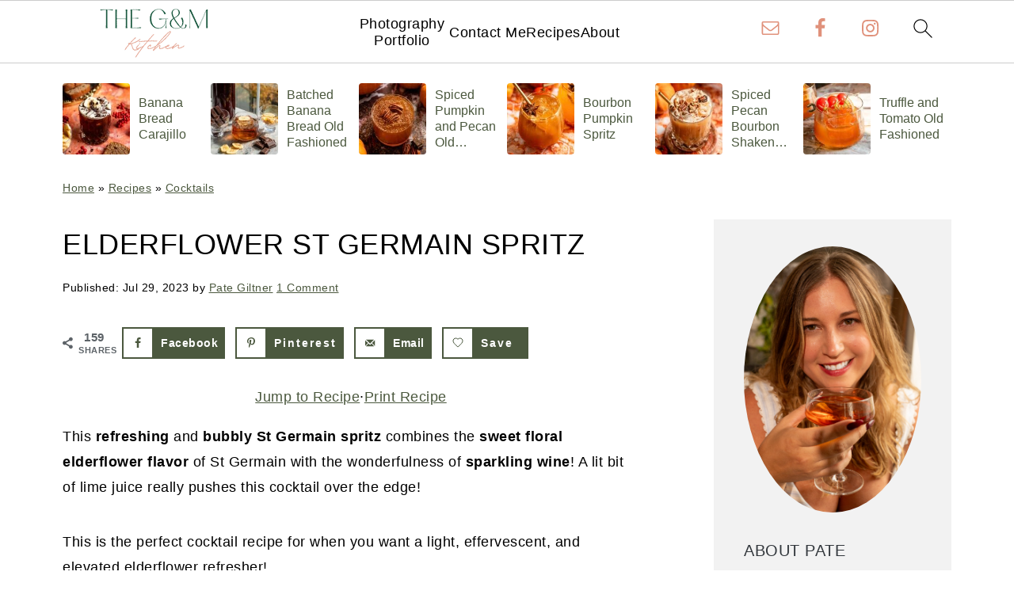

--- FILE ---
content_type: text/html; charset=UTF-8
request_url: https://thegandmkitchen.com/elderflower-st-germain-spritz/
body_size: 58184
content:
<!DOCTYPE html>
<html lang="en-US">
<head ><meta charset="UTF-8" /><script>if(navigator.userAgent.match(/MSIE|Internet Explorer/i)||navigator.userAgent.match(/Trident\/7\..*?rv:11/i)){var href=document.location.href;if(!href.match(/[?&]nowprocket/)){if(href.indexOf("?")==-1){if(href.indexOf("#")==-1){document.location.href=href+"?nowprocket=1"}else{document.location.href=href.replace("#","?nowprocket=1#")}}else{if(href.indexOf("#")==-1){document.location.href=href+"&nowprocket=1"}else{document.location.href=href.replace("#","&nowprocket=1#")}}}}</script><script>(()=>{class RocketLazyLoadScripts{constructor(){this.v="2.0.4",this.userEvents=["keydown","keyup","mousedown","mouseup","mousemove","mouseover","mouseout","touchmove","touchstart","touchend","touchcancel","wheel","click","dblclick","input"],this.attributeEvents=["onblur","onclick","oncontextmenu","ondblclick","onfocus","onmousedown","onmouseenter","onmouseleave","onmousemove","onmouseout","onmouseover","onmouseup","onmousewheel","onscroll","onsubmit"]}async t(){this.i(),this.o(),/iP(ad|hone)/.test(navigator.userAgent)&&this.h(),this.u(),this.l(this),this.m(),this.k(this),this.p(this),this._(),await Promise.all([this.R(),this.L()]),this.lastBreath=Date.now(),this.S(this),this.P(),this.D(),this.O(),this.M(),await this.C(this.delayedScripts.normal),await this.C(this.delayedScripts.defer),await this.C(this.delayedScripts.async),await this.T(),await this.F(),await this.j(),await this.A(),window.dispatchEvent(new Event("rocket-allScriptsLoaded")),this.everythingLoaded=!0,this.lastTouchEnd&&await new Promise(t=>setTimeout(t,500-Date.now()+this.lastTouchEnd)),this.I(),this.H(),this.U(),this.W()}i(){this.CSPIssue=sessionStorage.getItem("rocketCSPIssue"),document.addEventListener("securitypolicyviolation",t=>{this.CSPIssue||"script-src-elem"!==t.violatedDirective||"data"!==t.blockedURI||(this.CSPIssue=!0,sessionStorage.setItem("rocketCSPIssue",!0))},{isRocket:!0})}o(){window.addEventListener("pageshow",t=>{this.persisted=t.persisted,this.realWindowLoadedFired=!0},{isRocket:!0}),window.addEventListener("pagehide",()=>{this.onFirstUserAction=null},{isRocket:!0})}h(){let t;function e(e){t=e}window.addEventListener("touchstart",e,{isRocket:!0}),window.addEventListener("touchend",function i(o){o.changedTouches[0]&&t.changedTouches[0]&&Math.abs(o.changedTouches[0].pageX-t.changedTouches[0].pageX)<10&&Math.abs(o.changedTouches[0].pageY-t.changedTouches[0].pageY)<10&&o.timeStamp-t.timeStamp<200&&(window.removeEventListener("touchstart",e,{isRocket:!0}),window.removeEventListener("touchend",i,{isRocket:!0}),"INPUT"===o.target.tagName&&"text"===o.target.type||(o.target.dispatchEvent(new TouchEvent("touchend",{target:o.target,bubbles:!0})),o.target.dispatchEvent(new MouseEvent("mouseover",{target:o.target,bubbles:!0})),o.target.dispatchEvent(new PointerEvent("click",{target:o.target,bubbles:!0,cancelable:!0,detail:1,clientX:o.changedTouches[0].clientX,clientY:o.changedTouches[0].clientY})),event.preventDefault()))},{isRocket:!0})}q(t){this.userActionTriggered||("mousemove"!==t.type||this.firstMousemoveIgnored?"keyup"===t.type||"mouseover"===t.type||"mouseout"===t.type||(this.userActionTriggered=!0,this.onFirstUserAction&&this.onFirstUserAction()):this.firstMousemoveIgnored=!0),"click"===t.type&&t.preventDefault(),t.stopPropagation(),t.stopImmediatePropagation(),"touchstart"===this.lastEvent&&"touchend"===t.type&&(this.lastTouchEnd=Date.now()),"click"===t.type&&(this.lastTouchEnd=0),this.lastEvent=t.type,t.composedPath&&t.composedPath()[0].getRootNode()instanceof ShadowRoot&&(t.rocketTarget=t.composedPath()[0]),this.savedUserEvents.push(t)}u(){this.savedUserEvents=[],this.userEventHandler=this.q.bind(this),this.userEvents.forEach(t=>window.addEventListener(t,this.userEventHandler,{passive:!1,isRocket:!0})),document.addEventListener("visibilitychange",this.userEventHandler,{isRocket:!0})}U(){this.userEvents.forEach(t=>window.removeEventListener(t,this.userEventHandler,{passive:!1,isRocket:!0})),document.removeEventListener("visibilitychange",this.userEventHandler,{isRocket:!0}),this.savedUserEvents.forEach(t=>{(t.rocketTarget||t.target).dispatchEvent(new window[t.constructor.name](t.type,t))})}m(){const t="return false",e=Array.from(this.attributeEvents,t=>"data-rocket-"+t),i="["+this.attributeEvents.join("],[")+"]",o="[data-rocket-"+this.attributeEvents.join("],[data-rocket-")+"]",s=(e,i,o)=>{o&&o!==t&&(e.setAttribute("data-rocket-"+i,o),e["rocket"+i]=new Function("event",o),e.setAttribute(i,t))};new MutationObserver(t=>{for(const n of t)"attributes"===n.type&&(n.attributeName.startsWith("data-rocket-")||this.everythingLoaded?n.attributeName.startsWith("data-rocket-")&&this.everythingLoaded&&this.N(n.target,n.attributeName.substring(12)):s(n.target,n.attributeName,n.target.getAttribute(n.attributeName))),"childList"===n.type&&n.addedNodes.forEach(t=>{if(t.nodeType===Node.ELEMENT_NODE)if(this.everythingLoaded)for(const i of[t,...t.querySelectorAll(o)])for(const t of i.getAttributeNames())e.includes(t)&&this.N(i,t.substring(12));else for(const e of[t,...t.querySelectorAll(i)])for(const t of e.getAttributeNames())this.attributeEvents.includes(t)&&s(e,t,e.getAttribute(t))})}).observe(document,{subtree:!0,childList:!0,attributeFilter:[...this.attributeEvents,...e]})}I(){this.attributeEvents.forEach(t=>{document.querySelectorAll("[data-rocket-"+t+"]").forEach(e=>{this.N(e,t)})})}N(t,e){const i=t.getAttribute("data-rocket-"+e);i&&(t.setAttribute(e,i),t.removeAttribute("data-rocket-"+e))}k(t){Object.defineProperty(HTMLElement.prototype,"onclick",{get(){return this.rocketonclick||null},set(e){this.rocketonclick=e,this.setAttribute(t.everythingLoaded?"onclick":"data-rocket-onclick","this.rocketonclick(event)")}})}S(t){function e(e,i){let o=e[i];e[i]=null,Object.defineProperty(e,i,{get:()=>o,set(s){t.everythingLoaded?o=s:e["rocket"+i]=o=s}})}e(document,"onreadystatechange"),e(window,"onload"),e(window,"onpageshow");try{Object.defineProperty(document,"readyState",{get:()=>t.rocketReadyState,set(e){t.rocketReadyState=e},configurable:!0}),document.readyState="loading"}catch(t){console.log("WPRocket DJE readyState conflict, bypassing")}}l(t){this.originalAddEventListener=EventTarget.prototype.addEventListener,this.originalRemoveEventListener=EventTarget.prototype.removeEventListener,this.savedEventListeners=[],EventTarget.prototype.addEventListener=function(e,i,o){o&&o.isRocket||!t.B(e,this)&&!t.userEvents.includes(e)||t.B(e,this)&&!t.userActionTriggered||e.startsWith("rocket-")||t.everythingLoaded?t.originalAddEventListener.call(this,e,i,o):(t.savedEventListeners.push({target:this,remove:!1,type:e,func:i,options:o}),"mouseenter"!==e&&"mouseleave"!==e||t.originalAddEventListener.call(this,e,t.savedUserEvents.push,o))},EventTarget.prototype.removeEventListener=function(e,i,o){o&&o.isRocket||!t.B(e,this)&&!t.userEvents.includes(e)||t.B(e,this)&&!t.userActionTriggered||e.startsWith("rocket-")||t.everythingLoaded?t.originalRemoveEventListener.call(this,e,i,o):t.savedEventListeners.push({target:this,remove:!0,type:e,func:i,options:o})}}J(t,e){this.savedEventListeners=this.savedEventListeners.filter(i=>{let o=i.type,s=i.target||window;return e!==o||t!==s||(this.B(o,s)&&(i.type="rocket-"+o),this.$(i),!1)})}H(){EventTarget.prototype.addEventListener=this.originalAddEventListener,EventTarget.prototype.removeEventListener=this.originalRemoveEventListener,this.savedEventListeners.forEach(t=>this.$(t))}$(t){t.remove?this.originalRemoveEventListener.call(t.target,t.type,t.func,t.options):this.originalAddEventListener.call(t.target,t.type,t.func,t.options)}p(t){let e;function i(e){return t.everythingLoaded?e:e.split(" ").map(t=>"load"===t||t.startsWith("load.")?"rocket-jquery-load":t).join(" ")}function o(o){function s(e){const s=o.fn[e];o.fn[e]=o.fn.init.prototype[e]=function(){return this[0]===window&&t.userActionTriggered&&("string"==typeof arguments[0]||arguments[0]instanceof String?arguments[0]=i(arguments[0]):"object"==typeof arguments[0]&&Object.keys(arguments[0]).forEach(t=>{const e=arguments[0][t];delete arguments[0][t],arguments[0][i(t)]=e})),s.apply(this,arguments),this}}if(o&&o.fn&&!t.allJQueries.includes(o)){const e={DOMContentLoaded:[],"rocket-DOMContentLoaded":[]};for(const t in e)document.addEventListener(t,()=>{e[t].forEach(t=>t())},{isRocket:!0});o.fn.ready=o.fn.init.prototype.ready=function(i){function s(){parseInt(o.fn.jquery)>2?setTimeout(()=>i.bind(document)(o)):i.bind(document)(o)}return"function"==typeof i&&(t.realDomReadyFired?!t.userActionTriggered||t.fauxDomReadyFired?s():e["rocket-DOMContentLoaded"].push(s):e.DOMContentLoaded.push(s)),o([])},s("on"),s("one"),s("off"),t.allJQueries.push(o)}e=o}t.allJQueries=[],o(window.jQuery),Object.defineProperty(window,"jQuery",{get:()=>e,set(t){o(t)}})}P(){const t=new Map;document.write=document.writeln=function(e){const i=document.currentScript,o=document.createRange(),s=i.parentElement;let n=t.get(i);void 0===n&&(n=i.nextSibling,t.set(i,n));const c=document.createDocumentFragment();o.setStart(c,0),c.appendChild(o.createContextualFragment(e)),s.insertBefore(c,n)}}async R(){return new Promise(t=>{this.userActionTriggered?t():this.onFirstUserAction=t})}async L(){return new Promise(t=>{document.addEventListener("DOMContentLoaded",()=>{this.realDomReadyFired=!0,t()},{isRocket:!0})})}async j(){return this.realWindowLoadedFired?Promise.resolve():new Promise(t=>{window.addEventListener("load",t,{isRocket:!0})})}M(){this.pendingScripts=[];this.scriptsMutationObserver=new MutationObserver(t=>{for(const e of t)e.addedNodes.forEach(t=>{"SCRIPT"!==t.tagName||t.noModule||t.isWPRocket||this.pendingScripts.push({script:t,promise:new Promise(e=>{const i=()=>{const i=this.pendingScripts.findIndex(e=>e.script===t);i>=0&&this.pendingScripts.splice(i,1),e()};t.addEventListener("load",i,{isRocket:!0}),t.addEventListener("error",i,{isRocket:!0}),setTimeout(i,1e3)})})})}),this.scriptsMutationObserver.observe(document,{childList:!0,subtree:!0})}async F(){await this.X(),this.pendingScripts.length?(await this.pendingScripts[0].promise,await this.F()):this.scriptsMutationObserver.disconnect()}D(){this.delayedScripts={normal:[],async:[],defer:[]},document.querySelectorAll("script[type$=rocketlazyloadscript]").forEach(t=>{t.hasAttribute("data-rocket-src")?t.hasAttribute("async")&&!1!==t.async?this.delayedScripts.async.push(t):t.hasAttribute("defer")&&!1!==t.defer||"module"===t.getAttribute("data-rocket-type")?this.delayedScripts.defer.push(t):this.delayedScripts.normal.push(t):this.delayedScripts.normal.push(t)})}async _(){await this.L();let t=[];document.querySelectorAll("script[type$=rocketlazyloadscript][data-rocket-src]").forEach(e=>{let i=e.getAttribute("data-rocket-src");if(i&&!i.startsWith("data:")){i.startsWith("//")&&(i=location.protocol+i);try{const o=new URL(i).origin;o!==location.origin&&t.push({src:o,crossOrigin:e.crossOrigin||"module"===e.getAttribute("data-rocket-type")})}catch(t){}}}),t=[...new Map(t.map(t=>[JSON.stringify(t),t])).values()],this.Y(t,"preconnect")}async G(t){if(await this.K(),!0!==t.noModule||!("noModule"in HTMLScriptElement.prototype))return new Promise(e=>{let i;function o(){(i||t).setAttribute("data-rocket-status","executed"),e()}try{if(navigator.userAgent.includes("Firefox/")||""===navigator.vendor||this.CSPIssue)i=document.createElement("script"),[...t.attributes].forEach(t=>{let e=t.nodeName;"type"!==e&&("data-rocket-type"===e&&(e="type"),"data-rocket-src"===e&&(e="src"),i.setAttribute(e,t.nodeValue))}),t.text&&(i.text=t.text),t.nonce&&(i.nonce=t.nonce),i.hasAttribute("src")?(i.addEventListener("load",o,{isRocket:!0}),i.addEventListener("error",()=>{i.setAttribute("data-rocket-status","failed-network"),e()},{isRocket:!0}),setTimeout(()=>{i.isConnected||e()},1)):(i.text=t.text,o()),i.isWPRocket=!0,t.parentNode.replaceChild(i,t);else{const i=t.getAttribute("data-rocket-type"),s=t.getAttribute("data-rocket-src");i?(t.type=i,t.removeAttribute("data-rocket-type")):t.removeAttribute("type"),t.addEventListener("load",o,{isRocket:!0}),t.addEventListener("error",i=>{this.CSPIssue&&i.target.src.startsWith("data:")?(console.log("WPRocket: CSP fallback activated"),t.removeAttribute("src"),this.G(t).then(e)):(t.setAttribute("data-rocket-status","failed-network"),e())},{isRocket:!0}),s?(t.fetchPriority="high",t.removeAttribute("data-rocket-src"),t.src=s):t.src="data:text/javascript;base64,"+window.btoa(unescape(encodeURIComponent(t.text)))}}catch(i){t.setAttribute("data-rocket-status","failed-transform"),e()}});t.setAttribute("data-rocket-status","skipped")}async C(t){const e=t.shift();return e?(e.isConnected&&await this.G(e),this.C(t)):Promise.resolve()}O(){this.Y([...this.delayedScripts.normal,...this.delayedScripts.defer,...this.delayedScripts.async],"preload")}Y(t,e){this.trash=this.trash||[];let i=!0;var o=document.createDocumentFragment();t.forEach(t=>{const s=t.getAttribute&&t.getAttribute("data-rocket-src")||t.src;if(s&&!s.startsWith("data:")){const n=document.createElement("link");n.href=s,n.rel=e,"preconnect"!==e&&(n.as="script",n.fetchPriority=i?"high":"low"),t.getAttribute&&"module"===t.getAttribute("data-rocket-type")&&(n.crossOrigin=!0),t.crossOrigin&&(n.crossOrigin=t.crossOrigin),t.integrity&&(n.integrity=t.integrity),t.nonce&&(n.nonce=t.nonce),o.appendChild(n),this.trash.push(n),i=!1}}),document.head.appendChild(o)}W(){this.trash.forEach(t=>t.remove())}async T(){try{document.readyState="interactive"}catch(t){}this.fauxDomReadyFired=!0;try{await this.K(),this.J(document,"readystatechange"),document.dispatchEvent(new Event("rocket-readystatechange")),await this.K(),document.rocketonreadystatechange&&document.rocketonreadystatechange(),await this.K(),this.J(document,"DOMContentLoaded"),document.dispatchEvent(new Event("rocket-DOMContentLoaded")),await this.K(),this.J(window,"DOMContentLoaded"),window.dispatchEvent(new Event("rocket-DOMContentLoaded"))}catch(t){console.error(t)}}async A(){try{document.readyState="complete"}catch(t){}try{await this.K(),this.J(document,"readystatechange"),document.dispatchEvent(new Event("rocket-readystatechange")),await this.K(),document.rocketonreadystatechange&&document.rocketonreadystatechange(),await this.K(),this.J(window,"load"),window.dispatchEvent(new Event("rocket-load")),await this.K(),window.rocketonload&&window.rocketonload(),await this.K(),this.allJQueries.forEach(t=>t(window).trigger("rocket-jquery-load")),await this.K(),this.J(window,"pageshow");const t=new Event("rocket-pageshow");t.persisted=this.persisted,window.dispatchEvent(t),await this.K(),window.rocketonpageshow&&window.rocketonpageshow({persisted:this.persisted})}catch(t){console.error(t)}}async K(){Date.now()-this.lastBreath>45&&(await this.X(),this.lastBreath=Date.now())}async X(){return document.hidden?new Promise(t=>setTimeout(t)):new Promise(t=>requestAnimationFrame(t))}B(t,e){return e===document&&"readystatechange"===t||(e===document&&"DOMContentLoaded"===t||(e===window&&"DOMContentLoaded"===t||(e===window&&"load"===t||e===window&&"pageshow"===t)))}static run(){(new RocketLazyLoadScripts).t()}}RocketLazyLoadScripts.run()})();</script>

<meta name="viewport" content="width=device-width, initial-scale=1" />
<script type="rocketlazyloadscript" data-grow-initializer="">!(function(){window.growMe||((window.growMe=function(e){window.growMe._.push(e);}),(window.growMe._=[]));var e=document.createElement("script");(e.type="text/javascript"),(e.src="https://faves.grow.me/main.js"),(e.defer=!0),e.setAttribute("data-grow-faves-site-id","U2l0ZTozMGQ4ZTkwZi0zZGE0LTRlMGUtYTJhMi1hNzdjYjU0ODNjZjI=");var t=document.getElementsByTagName("script")[0];t.parentNode.insertBefore(e,t);})();</script> <style id="pluginthemexcss">/**
 * Styling moved from theme's CSS file to here
 * Theme information must remain in theme's style.css file due to Wordpress setup
 * Minifying + optimization is handled by WP Rocket
 */


/*
HTML5 Reset
----------------------------------------------------------------------------- */


/* ## Baseline Normalize
--------------------------------------------- */

/*! normalize.css v3.0.3 | MIT License | github.com/necolas/normalize.css */
html {
	font-family: sans-serif;
	-webkit-text-size-adjust: 100%;
	-ms-text-size-adjust: 100%;
}

body {
	margin: 0;
}


/* HTML5 display definitions
--------------------------------------------- */

article,
aside,
details,
figcaption,
figure,
footer,
header,
hgroup,
main,
menu,
nav,
section,
summary {
	display: block;
}

audio,
canvas,
progress,
video {
	display: inline-block;
	vertical-align: baseline;
}

audio:not([controls]) {
	display: none;
	height: 0;
}

[hidden],
template {
	display: none;
}


/* Links
--------------------------------------------- */

a {
	background-color: transparent;
}

a:active,
a:hover {
	outline: 0;
}


/* Text-level semantics
--------------------------------------------- */

abbr[title] {
	border-bottom: 1px dotted;
}

b,
strong {
	font-weight: bold;
}

small {
	font-size: 80%;
}

sub,
sup {
	font-size: 75%;
	line-height: 0;
	position: relative;
	vertical-align: baseline;
}

sup {
	top: -0.5em;
}

sub {
	bottom: -0.25em;
}


/* Embedded content
--------------------------------------------- */

img {
	border: 0;
}

svg:not(:root) {
	overflow: hidden;
}


/* Grouping content
--------------------------------------------- */

figure {
	margin: 20px 0;
}

hr {
	-moz-box-sizing: content-box;
	-webkit-box-sizing: content-box;
	box-sizing: content-box;
	height: 0;
}

code,
kbd,
pre,
samp {
	font-family: monospace, monospace;
	font-size: 1em;
	white-space: pre-line; 
	box-shadow: 1px 1px 3px #CCC; 
	padding: 17px; 
	margin: 17px 0;
}


/* Forms
--------------------------------------------- */

button,
input,
optgroup,
select,
textarea {
	color: inherit;
	font: inherit;
	margin: 0;
}

button {
	overflow: visible;
}

button,
select {
	text-transform: none;
	font-family: sans-serif; /* Google Fonts crash Safari */
}

button,
html input[type="button"],
input[type="reset"],
input[type="submit"] {
	cursor: pointer;
	-webkit-appearance: button;
}

button[disabled],
html input[disabled] {
	cursor: default;
}

button::-moz-focus-inner,
input::-moz-focus-inner {
	border: 0;
	padding: 0;
}

input {
	line-height: normal;
}

input[type="checkbox"],
input[type="radio"] {
	-moz-box-sizing: border-box;
	-webkit-box-sizing: border-box;
	box-sizing: border-box;
	padding: 0;
}

input[type="number"]::-webkit-inner-spin-button,
input[type="number"]::-webkit-outer-spin-button {
	height: auto;
}

input[type="search"] {
	-moz-box-sizing: content-box;
	-webkit-box-sizing: content-box;
	box-sizing: content-box;
	-webkit-appearance: textfield;
}

input[type="search"]::-webkit-search-cancel-button,
input[type="search"]::-webkit-search-decoration {
	-webkit-appearance: none;
}

fieldset {
	border: 1px solid #c0c0c0;
	margin: 0 2px;
	padding: 0.35em 0.625em 0.75em;
}

legend {
	border: 0;
	padding: 0;
}

textarea {
	overflow: auto;
}

optgroup {
	font-weight: bold;
}


/* Tables
--------------------------------------------- */

table {
	border-collapse: collapse;
	border-spacing: 0;
}

td,
th {
	padding: 0;
}


/* Box Sizing
--------------------------------------------- */

*,
input[type="search"] {
	-moz-box-sizing: border-box;
	-webkit-box-sizing: border-box;
	box-sizing: border-box;
}


/* Float Clearing
--------------------------------------------- */

.clear:after,
.clearfix:after,
.entry:after,
.entry-content:after,
.nav-primary:after,
.pagination:after,
.site-container:after,
.site-footer:after,
.site-header:after,
.site-inner:after,
.after-entry:after,
.comment-respond:after,
.wrap:after {
	clear: both;
	content: " ";
	display: table;
}

.clear,
.clear-line {
	clear: both;
	margin-bottom: 30px;
}

/* Typographical Elements
--------------------------------------------- */

body {
	background: #fff;
	color: #010101;
	font-size: 18px;
	font-weight: 300;
	letter-spacing: 0.5px;
	line-height: 1.8;
}


::-moz-selection {
	background: #111;
	color: #fff;
}

::selection {
	background: #111;
	color: #fff;
}

a {
	color: #fb6a4a;
	text-decoration: none;
}

.single .content a, 
aside a, 
.site-footer a {
	text-decoration: underline; /* accessibility */
}

a:hover,
a:focus {
	opacity: 0.7;
}

p,
nav#breadcrumbs {
	margin: 5px 0 15px;
	padding: 0;
}

strong {
	font-weight: bold;
}

ol,
ul {
	margin: 0;
	padding: 0;
}

.content .wp-block-list { 
	padding-left: 37px;
}

blockquote {
	margin: 0;
	padding: 21px;
}

blockquote::before {
	content: "\201C";
	display: block;
	font-size: 77px;
	height: 0;
	position: relative;
	top: -31px;
	left: -41px;
}

.wp-block-pullquote blockquote::before {
	top: -77px;
}

cite {
	font-style: normal;
}


/* Headings
--------------------------------------------- */

h1,
h2,
h3,
h4,
h5,
h6 {
	font-weight: bold;
	line-height: 1.3;
	margin: 37px 0 21px;
	padding: 0;
	text-transform: uppercase;
}

h1 {
	font-size: 1.8em;
}

h2 {
	font-size: 1.625em;
}

h3 {
	font-size: 1.375em;
}

h4 {
	font-size: 1.125em;
}

h5 {
	font-size: 1em;
}

h6 {
	font-size: 1em;
}



/* Objects
--------------------------------------------- */

embed,
iframe,
img,
object,
video,
.wp-caption {
	max-width: 100%;
}

img {
	height: auto; /* used for Modern Sidebar */
}


/* Forms
--------------------------------------------- */

input,
select,
textarea {
	border: 1px solid #eee;
	-webkit-box-shadow: 0 0 0 #fff;
	-webkit-box-shadow: 0 0 0 #fff;
	box-shadow: 0 0 0 #fff;
	font-weight: 300;
	letter-spacing: 0.5px;
	padding: 10px;
}
input:not([type="radio"]):not([type="checkbox"]),
select,
textarea {
	width: 100%;
}

input:focus,
textarea:focus {
	outline: none;
}



.button,
button,
input[type="button"],
input[type="reset"],
input[type="submit"] {
	background: #010101;
	border: 1px solid #010101;
	-webkit-box-shadow: none;
	box-shadow: none;
	color: #fff;
	cursor: pointer;
	font-style: normal;
	font-weight: bold;
	letter-spacing: 2px;
	padding: 7px 17px;
	text-transform: uppercase;
	width: auto;
}

input[type="submit"] {
	letter-spacing: 2px;
}

.button:hover,
.button:focus,
button:hover,
button:focus,
input:hover[type="button"],
input:focus[type="button"],
input:hover[type="reset"],
input:focus[type="reset"],
input:hover[type="submit"],
input:focus[type="submit"] {
	background: #fff;
	color: #010101;
}

input[type="search"]::-webkit-search-cancel-button,
input[type="search"]::-webkit-search-results-button {
	display: none;
}

/* Site Containers
--------------------------------------------- */

.site-container {
	margin: 0 auto;
}

.content-sidebar-wrap,
.site-inner,
.wrap {
	margin: 0 auto;
	max-width: 1170px;
}

.site-inner {
	background: #fff;
	margin: 0 auto;
	padding: 15px 24px;
}

/* Content */
.content {
	float: right;
	width: 728px; 
}

.content-sidebar .content {
	float: left;
}

.full-width-content .content {
	float: none;
	width: 100%;
}

/* Primary Sidebar */
.sidebar-primary {
	float: right;
	width: 300px;
	min-width: 300px !important;
}

/* WordPress
--------------------------------------------- */

.search-form {
	background: #fff;
	border: 1px solid #eee;
	padding: 10px;
}

.search-form input {
	background: #fff url("/wp-content/plugins/feast-plugin/assets/images/search.svg") center right no-repeat;
	-webkit-background-size: contain;
	background-size: contain;
	border: 0;
	padding: 0;
}

.search-form input[type="submit"] {
	border: 0;
	clip: rect(0, 0, 0, 0);
	height: 1px;
	margin: -1px;
	padding: 0;
	position: absolute;
	width: 1px;
}


/* Block Editor (Gutenberg) 
--------------------------------------------- */
figcaption {
	text-align: center;
}
@media only screen and (min-width: 600px) { 
	figcaption {
		font-size: 0.8em;
	}
}


/* ## Screen reader text
--------------------------------------------- */

.screen-reader-text,
.screen-reader-text span,
.screen-reader-shortcut {
	background: #fff;
	border: 0;
	clip: rect(0, 0, 0, 0);
	height: 1px;
	overflow: hidden;
	position: absolute !important;
	width: 1px;
}

.screen-reader-text:focus,
.screen-reader-shortcut:focus,
.genesis-nav-menu .search input[type="submit"]:focus, 
{
	-webkit-box-shadow: 0 0 2px 2px rgba(0,0,0,0.6);
	box-shadow: 0 0 2px 2px rgba(0,0,0,0.6);
	clip: auto !important;
	display: block;
	font-size: 1em;
	font-weight: bold;
	height: auto;
	padding: 15px 23px 14px;
	/* Above WP toolbar. */
	text-decoration: none;
	width: auto;
	z-index: 100000;
}

.genesis-skip-link li {
	height: 0;
	list-style: none;
	width: 0;
}

/* Entries
--------------------------------------------- */

.entry {
	margin-bottom: 37px;
}

.entry-content ol,
.entry-content p,
.entry-content ul,
.quote-caption {
	margin-bottom: 37px;
}

.entry-content &gt; ol li,
.entry-content &gt; ul li {
	margin: 0 0 17px 37px;
}

.entry-content ul li {
	list-style-type: disc;
}

.entry-content ol ol,
.entry-content ul ul,
.entry-content .wp-caption p {
	margin-bottom: 37px;
}

.entry-header {
	margin: 0 0 37px;
}

.entry-meta a {
	text-decoration: underline;
}

.entry-footer .entry-meta {
	border-top: 1px solid #eee;
	padding: 37px 0;
}


/* Comments
--------------------------------------------- */

.comment-respond,
.entry-comments {
	padding: 37px 0;
}

.comment-respond,
.entry-comments {
	margin: 0 0 37px;
}

.comment-author, .comment-meta { 
	display: inline-block; 
	margin: 0 17px 0 0;
}

.comment-respond input[type="email"],
.comment-respond input[type="text"],
.comment-respond input[type="url"] {
	width: 50%;
}

.comment-respond label {
	display: block;
	margin-right: 12px;
}

.comment-list {
	border-top: 1px solid #eee;
}

.comment-list li {
	list-style-type: none;
	margin: 37px 0 0;
	padding: 0;
}

.comment-list article { 
	padding: 17px; 
	overflow: auto;
	border-bottom: 1px solid #F7F7F7;
}

.comment-header {
	margin: 0 0 17px;
}

.comment .avatar {
	-webkit-border-radius: 100%;
	border-radius: 100%;
	display: inline;
	float: left;
	margin: 0 17px 17px 0;
}

.form-allowed-tags {
	background: #f7f9fc;
	font-size: 12px;
	padding: 22px;
}

.comment-reply a {
	color: #555;
	border: 1px solid #CCC;
	border-radius: 5px;
	padding: 12px;
	float: right;
	display: block;
	letter-spacing: 2px;
	text-transform: uppercase;
	text-decoration: none !important;
}

.comment-meta {
	margin: 0;
}

@media only screen and (min-width: 600px) { 
	.comment-meta {
		float:right;
	}
}

.comment-meta {
	margin: 0;
	float:right;
}

.comment-time a, .comment-time {
	color: #555;
}

.comment-content {
	overflow-wrap: break-word;
}

.bypostauthor article {
	background: #f7f9fc;
}

.comment-author-name {
	font-weight: bold;
}

.comment-list .children {  
	margin-left: 17px;
}

.comment-list .children article { 
	border-left: 11px solid #CCC;
}

/*
Sidebars
---------------------------------------------------------------------------------------------------- */

.sidebar li {
	list-style-type: none;
	margin-bottom: 6px;
	padding: 0;
	word-wrap: break-word;
}

.sidebar a {
	font-weight: bold;
}


/*
Site Footer
---------------------------------------------------------------------------------------------------- */

.site-footer {
	text-align: center;
}



/*
Media Queries
----------------------------------------------------------------------------- */


@media only screen and (min-width: 1200px) {
	#before-header {
		visibility: visible;
	}
	.comment-time a, .comment-time {
		font-size: 0.8em;
	}
	.children { 
		margin-left: 17px; 
	}
	.comment-list .children article { 
		border-left: none;
	}
	aside, #breadcrumbs, .entry-meta { 
		font-size: 0.8em; 
	}
}



@media only screen and (max-width: 1079px) {
	.content,
	.sidebar-primary,
	.site-inner,
	.wrap {
		width: 100%;
	}

	.site-inner {
		padding-left: 4%;
		padding-right: 4%;
	}

	.entry,
	.entry-comments,
	.entry-footer .entry-meta,
	.site-header,
	.comment-respond {
		padding: 10px 0;
	}
  
	.entry-footer .entry-meta {
		margin: 0;
		padding-top: 12px;
	}

}

@media only screen and (max-width: 335px) {
	.site-inner {
		padding-left: 0;
		padding-right: 0;
	}
}
</style><meta name='robots' content='index, follow, max-image-preview:large, max-snippet:-1, max-video-preview:-1' />
	<style>img:is([sizes="auto" i], [sizes^="auto," i]) { contain-intrinsic-size: 3000px 1500px }</style>
	
	<!-- This site is optimized with the Yoast SEO plugin v26.7 - https://yoast.com/wordpress/plugins/seo/ -->
	<title>Elderflower St Germain Spritz - The G &amp; M Kitchen</title>
<style id="rocket-critical-css">.wp-block-image img{box-sizing:border-box;height:auto;max-width:100%;vertical-align:bottom}ul{box-sizing:border-box}.wp-block-media-text{box-sizing:border-box}.wp-block-media-text{direction:ltr;display:grid;grid-template-columns:50% 1fr;grid-template-rows:auto}.wp-block-media-text.is-vertically-aligned-center>.wp-block-media-text__content,.wp-block-media-text.is-vertically-aligned-center>.wp-block-media-text__media,.wp-block-media-text>.wp-block-media-text__content,.wp-block-media-text>.wp-block-media-text__media{align-self:center}.wp-block-media-text>.wp-block-media-text__media{grid-column:1;grid-row:1;margin:0}.wp-block-media-text>.wp-block-media-text__content{direction:ltr;grid-column:2;grid-row:1;padding:0 8%;word-break:break-word}.wp-block-media-text__media img{height:auto;max-width:unset;vertical-align:middle;width:100%}.wp-block-media-text.is-image-fill-element>.wp-block-media-text__media{height:100%;min-height:250px;position:relative}.wp-block-media-text.is-image-fill-element>.wp-block-media-text__media img{height:100%;object-fit:cover;position:absolute;width:100%}@media (max-width:600px){.wp-block-media-text.is-stacked-on-mobile{grid-template-columns:100%!important}.wp-block-media-text.is-stacked-on-mobile>.wp-block-media-text__media{grid-column:1;grid-row:1}.wp-block-media-text.is-stacked-on-mobile>.wp-block-media-text__content{grid-column:1;grid-row:2}}.wp-block-search__button{margin-left:10px;word-break:normal}.entry-content{counter-reset:footnotes}:root{--wp--preset--font-size--normal:16px;--wp--preset--font-size--huge:42px}.screen-reader-text{border:0;clip-path:inset(50%);height:1px;margin:-1px;overflow:hidden;padding:0;position:absolute;width:1px;word-wrap:normal!important}#dpsp-content-top{margin-bottom:1.2em}.dpsp-networks-btns-wrapper{margin:0!important;padding:0!important;list-style:none!important}.dpsp-networks-btns-wrapper:after{display:block;clear:both;height:0;content:""}.dpsp-networks-btns-wrapper li{float:left;margin:0;padding:0;border:0;list-style-type:none!important;overflow:hidden}.dpsp-networks-btns-wrapper li:before{display:none!important}.dpsp-networks-btns-wrapper li:first-child{margin-left:0!important}.dpsp-networks-btns-wrapper .dpsp-network-btn{display:flex;position:relative;box-sizing:border-box;width:100%;min-width:40px;height:40px;max-height:40px;padding:0;border:2px solid;border-radius:0;box-shadow:none;font-family:Arial,sans-serif;font-size:14px;font-weight:700;line-height:36px;text-align:center;vertical-align:middle;text-decoration:none!important;text-transform:unset!important}.dpsp-networks-btns-wrapper .dpsp-network-btn .dpsp-network-label{padding-right:.5em;padding-left:.5em}@media screen and (max-width:480px){.dpsp-network-hide-label-mobile,.dpsp-no-labels-mobile .dpsp-network-label{display:none!important}}.dpsp-networks-btns-wrapper .dpsp-network-btn:after{display:block;clear:both;height:0;content:""}.dpsp-facebook{--networkAccent:#334d87;--networkColor:#3a579a;--networkHover:rgba(51,77,135,0.4)}.dpsp-networks-btns-wrapper .dpsp-network-btn.dpsp-facebook{border-color:#3a579a;color:#3a579a;background:#3a579a}.dpsp-networks-btns-wrapper .dpsp-network-btn.dpsp-facebook .dpsp-network-icon{border-color:#3a579a;fill:var(--networkColor,#3a579a);background:#3a579a}.dpsp-pinterest{--networkAccent:#b31e24;--networkColor:#c92228;--networkHover:rgba(179,30,36,0.4)}.dpsp-networks-btns-wrapper .dpsp-network-btn.dpsp-pinterest{border-color:#c92228;color:#c92228;background:#c92228}.dpsp-networks-btns-wrapper .dpsp-network-btn.dpsp-pinterest .dpsp-network-icon{border-color:#c92228;fill:var(--networkColor,#c92228);background:#c92228}.dpsp-email{--networkAccent:#239e57;--networkColor:#27ae60;--networkHover:rgba(35,158,87,0.4)}.dpsp-networks-btns-wrapper .dpsp-network-btn.dpsp-email{border-color:#27ae60;color:#27ae60;background:#27ae60}.dpsp-networks-btns-wrapper .dpsp-network-btn.dpsp-email .dpsp-network-icon{border-color:#27ae60;fill:var(--networkColor,#27ae60);background:#27ae60}.dpsp-grow{--networkAccent:#243c4a;--networkColor:#4b8df0;--networkHover:rgba(36,60,74,0.4)}.dpsp-networks-btns-wrapper .dpsp-network-btn.dpsp-grow{border-color:#4b8df0;color:#4b8df0;background:#4b8df0}.dpsp-networks-btns-wrapper .dpsp-network-btn.dpsp-grow .dpsp-network-icon{border-color:#4b8df0;fill:var(--networkColor,#4b8df0);background:#4b8df0}.dpsp-networks-btns-wrapper .dpsp-network-btn.dpsp-grow .dpsp-network-icon.dpsp-network-icon-outlined .dpsp-network-icon-inner>svg{fill:none!important;stroke:var(--customNetworkColor,var(--networkColor,#4b8df0));stroke-width:1;fill:var(--customNetworkColor,var(--networkColor,#4b8df0))}.dpsp-has-spacing .dpsp-networks-btns-wrapper li{margin-right:2%;margin-bottom:10px;margin-left:0!important}.dpsp-networks-btns-wrapper .dpsp-network-btn.dpsp-grow:not(.dpsp-grow-saved) .dpsp-network-label{padding-right:2.15ch}.dpsp-networks-btns-wrapper .dpsp-network-list-item-grow{max-width:0;max-height:0;opacity:0;transform-origin:top}.dpsp-networks-btns-wrapper .dpsp-network-list-item-grow .dpsp-network-icon,.dpsp-networks-btns-wrapper .dpsp-network-list-item-grow .dpsp-network-label{opacity:0}.dpsp-networks-btns-wrapper .dpsp-network-btn .dpsp-network-icon{display:block;position:relative;top:-2px;left:-2px;-moz-box-sizing:border-box;box-sizing:border-box;width:40px;height:40px;border:2px solid;font-size:14px;line-height:36px;text-align:center;align-self:start;flex:0 0 auto}.dpsp-icon-total-share svg,.dpsp-network-icon .dpsp-network-icon-inner svg{position:relative;overflow:visible;width:auto;max-height:14px}.dpsp-icon-total-share,.dpsp-network-icon-inner{display:flex;align-items:center;justify-content:center}.dpsp-network-icon-inner{height:36px}.dpsp-show-total-share-count{position:relative}.dpsp-total-share-wrapper{position:relative;margin-top:10px;color:#5d6368;font-family:Helvetica,Helvetica Neue,Arial,sans-serif;line-height:1.345}.dpsp-total-share-wrapper .dpsp-total-share-count{font-size:15px;line-height:18px;white-space:nowrap}.dpsp-total-share-wrapper .dpsp-icon-total-share{position:absolute;top:6px;left:0;margin-top:0;margin-left:0}.dpsp-total-share-wrapper .dpsp-icon-total-share svg{top:2px;width:auto;max-height:16px;fill:#5d6368}.dpsp-total-share-wrapper span{display:block;font-size:11px;font-weight:700;text-align:center;white-space:nowrap;text-transform:uppercase}.dpsp-content-wrapper .dpsp-total-share-wrapper{position:absolute;top:50%;box-sizing:border-box;width:60px;height:40px;margin-top:-21px;padding-left:20px}.dpsp-content-wrapper.dpsp-show-total-share-count.dpsp-show-total-share-count-before{padding-left:75px}.dpsp-content-wrapper.dpsp-show-total-share-count.dpsp-show-total-share-count-before .dpsp-total-share-wrapper{left:0}.dpsp-button-style-4 .dpsp-networks-btns-wrapper .dpsp-network-list-item .dpsp-network-btn.dpsp-has-label{color:#fff}.dpsp-button-style-4 .dpsp-networks-btns-wrapper .dpsp-network-list-item .dpsp-network-btn .dpsp-network-icon{background:#fff}.simple-social-icons svg[class^="social-"]{display:inline-block;width:1em;height:1em;stroke-width:0;stroke:currentColor;fill:currentColor}.simple-social-icons{overflow:hidden}.simple-social-icons ul{margin:0;padding:0}.simple-social-icons ul li{background:none!important;border:none!important;float:left;list-style-type:none!important;margin:0 6px 12px!important;padding:0!important}.simple-social-icons ul li a{border:none!important;-moz-box-sizing:content-box;-webkit-box-sizing:content-box;box-sizing:content-box;display:inline-block;font-style:normal!important;font-variant:normal!important;font-weight:normal!important;height:1em;line-height:1em;text-align:center;text-decoration:none!important;text-transform:none!important;width:1em}.tasty-recipes-quick-links{--tr-star-size:18px;--tr-star-margin:3px}.tasty-recipes-print-button{background-color:#667;border:none;display:inline-block;padding:.5em 1em;text-decoration:none}body:not(.tasty-recipes-print-view) .tasty-recipes-print-button.tasty-recipes-print-above-card{color:#fff;display:none}.tasty-recipes-quick-links{align-items:center;display:flex;gap:.625em;justify-content:center;margin-bottom:1em}.tasty-recipes-cook-mode__switch input{display:none}</style>
	<meta name="description" content="This refreshing and bubbly St Germain spritz combines the sweet floral elderflower flavor of St Germain with the wonderfulness of sparkling wine! A lit bit of lime juice really pushes this cocktail over the edge!" />
	<link rel="canonical" href="https://thegandmkitchen.com/elderflower-st-germain-spritz/" />
	<meta name="author" content="Pate Giltner" />
	<script type="application/ld+json" class="yoast-schema-graph">{"@context":"https://schema.org","@graph":[{"@type":"Article","@id":"https://thegandmkitchen.com/elderflower-st-germain-spritz/#article","isPartOf":{"@id":"https://thegandmkitchen.com/elderflower-st-germain-spritz/"},"author":{"name":"Pate Giltner","@id":"https://thegandmkitchen.com/#/schema/person/34c1a49942954dbff810797c01a65b8f"},"headline":"Elderflower St Germain Spritz","datePublished":"2023-07-29T16:06:55+00:00","wordCount":386,"commentCount":1,"publisher":{"@id":"https://thegandmkitchen.com/#organization"},"image":{"@id":"https://thegandmkitchen.com/elderflower-st-germain-spritz/#primaryimage"},"thumbnailUrl":"https://thegandmkitchen.com/wp-content/uploads/2022/07/st-germain-spritz-2.jpg","articleSection":["Cocktails","Summer Recipes"],"inLanguage":"en-US","potentialAction":[{"@type":"CommentAction","name":"Comment","target":["https://thegandmkitchen.com/elderflower-st-germain-spritz/#respond"]}]},{"@type":["WebPage","FAQPage"],"@id":"https://thegandmkitchen.com/elderflower-st-germain-spritz/","url":"https://thegandmkitchen.com/elderflower-st-germain-spritz/","name":"Elderflower St Germain Spritz - The G &amp; M Kitchen","isPartOf":{"@id":"https://thegandmkitchen.com/#website"},"primaryImageOfPage":{"@id":"https://thegandmkitchen.com/elderflower-st-germain-spritz/#primaryimage"},"image":{"@id":"https://thegandmkitchen.com/elderflower-st-germain-spritz/#primaryimage"},"thumbnailUrl":"https://thegandmkitchen.com/wp-content/uploads/2022/07/st-germain-spritz-2.jpg","datePublished":"2023-07-29T16:06:55+00:00","description":"This refreshing and bubbly St Germain spritz combines the sweet floral elderflower flavor of St Germain with the wonderfulness of sparkling wine! A lit bit of lime juice really pushes this cocktail over the edge!","breadcrumb":{"@id":"https://thegandmkitchen.com/elderflower-st-germain-spritz/#breadcrumb"},"mainEntity":[{"@id":"https://thegandmkitchen.com/elderflower-st-germain-spritz/#faq-question-1657573630767"}],"inLanguage":"en-US","potentialAction":[{"@type":"ReadAction","target":["https://thegandmkitchen.com/elderflower-st-germain-spritz/"]}]},{"@type":"ImageObject","inLanguage":"en-US","@id":"https://thegandmkitchen.com/elderflower-st-germain-spritz/#primaryimage","url":"https://thegandmkitchen.com/wp-content/uploads/2022/07/st-germain-spritz-2.jpg","contentUrl":"https://thegandmkitchen.com/wp-content/uploads/2022/07/st-germain-spritz-2.jpg","width":1200,"height":1200,"caption":"The finished st Germain spritz in a large pink coupe glass garnished with mint and lime."},{"@type":"BreadcrumbList","@id":"https://thegandmkitchen.com/elderflower-st-germain-spritz/#breadcrumb","itemListElement":[{"@type":"ListItem","position":1,"name":"Home","item":"https://thegandmkitchen.com/"},{"@type":"ListItem","position":2,"name":"Recipes","item":"https://thegandmkitchen.com/recipes/"},{"@type":"ListItem","position":3,"name":"Cocktails","item":"https://thegandmkitchen.com/category/cocktail-recipes/"},{"@type":"ListItem","position":4,"name":"Elderflower St Germain Spritz"}]},{"@type":"WebSite","@id":"https://thegandmkitchen.com/#website","url":"https://thegandmkitchen.com/","name":"The G &amp; M Kitchen","description":"","publisher":{"@id":"https://thegandmkitchen.com/#organization"},"potentialAction":[{"@type":"SearchAction","target":{"@type":"EntryPoint","urlTemplate":"https://thegandmkitchen.com/?s={search_term_string}"},"query-input":{"@type":"PropertyValueSpecification","valueRequired":true,"valueName":"search_term_string"}}],"inLanguage":"en-US"},{"@type":"Organization","@id":"https://thegandmkitchen.com/#organization","name":"The G & M Kitchen","url":"https://thegandmkitchen.com/","logo":{"@type":"ImageObject","inLanguage":"en-US","@id":"https://thegandmkitchen.com/#/schema/logo/image/","url":"https://thegandmkitchen.com/wp-content/uploads/2021/01/cropped-Elegance-Typography-Logo-white-background.png","contentUrl":"https://thegandmkitchen.com/wp-content/uploads/2021/01/cropped-Elegance-Typography-Logo-white-background.png","width":512,"height":512,"caption":"The G & M Kitchen"},"image":{"@id":"https://thegandmkitchen.com/#/schema/logo/image/"},"sameAs":["https://www.instagram.com/thegandmkitchen/","https://www.pinterest.com/thegmkitchen/"]},{"@type":"Person","@id":"https://thegandmkitchen.com/#/schema/person/34c1a49942954dbff810797c01a65b8f","name":"Pate Giltner","image":{"@type":"ImageObject","inLanguage":"en-US","@id":"https://thegandmkitchen.com/#/schema/person/image/","url":"https://secure.gravatar.com/avatar/9648b7e0e5833ea4d186408a71a95788a57bf92153bcd556ec4c941d866d4e28?s=96&d=blank&r=pg","contentUrl":"https://secure.gravatar.com/avatar/9648b7e0e5833ea4d186408a71a95788a57bf92153bcd556ec4c941d866d4e28?s=96&d=blank&r=pg","caption":"Pate Giltner"},"description":"Pate started the blog the G&amp;M Kitchen in early 2019 as a place to share her family's love of food and recipe developing. Since then, the G&amp;M Kitchen has grown into a thriving baking blog and a place for Pate to experiment with her passions, baking, and photography. The recipes on The G&amp;M Kitchen are inspired by Pate's childhood in Kentucky and her travels around the globe. Through her adventures, she has developed a love for Italian, English, and Scandinavian baking and loves to meld those flavors and techniques with those prevalent in the American South. She also believes if a recipe is missing something, it's probably bourbon. She currently resides in Louisville, KY, and when not baking or photographing, she loves to travel, read, and hike.","sameAs":["https://thegandmkitchen.com/the-family/"],"url":"https://thegandmkitchen.com/author/thegandmkitchen/"},{"@type":"Question","@id":"https://thegandmkitchen.com/elderflower-st-germain-spritz/#faq-question-1657573630767","position":1,"url":"https://thegandmkitchen.com/elderflower-st-germain-spritz/#faq-question-1657573630767","name":"What is St Germain? ","answerCount":1,"acceptedAnswer":{"@type":"Answer","text":"St-Germain is a liqueur produced in France and is made from beautiful elderflowers. It is sweet, mellow, floral, and has slight citrus notes.","inLanguage":"en-US"},"inLanguage":"en-US"},{"@context":"https://schema.org/","@type":"Recipe","name":"Elderflower St Germain Spritz","description":"This refreshing and bubbly St Germain spritz combines the sweet floral elderflower flavor of St Germain with the wonderfulness of sparkling wine! A lit bit of lime juice really pushes this cocktail over the edge!","author":{"@type":"Person","name":"Pate Giltner","url":"https://thegandmkitchen.com/about/"},"image":["https://thegandmkitchen.com/wp-content/uploads/2022/07/st-germain-spritz-2-225x225.jpg","https://thegandmkitchen.com/wp-content/uploads/2022/07/st-germain-spritz-2-260x195.jpg","https://thegandmkitchen.com/wp-content/uploads/2022/07/st-germain-spritz-2-320x180.jpg","https://thegandmkitchen.com/wp-content/uploads/2022/07/st-germain-spritz-2.jpg"],"url":"https://thegandmkitchen.com/elderflower-st-germain-spritz/","recipeIngredient":["1 ounce St Germain","3 ounces sparkling wine","1/2 ounce lime juice"],"recipeInstructions":[{"@type":"HowToStep","text":"Add ice to a large wine glass. ","url":"https://thegandmkitchen.com/elderflower-st-germain-spritz/#instruction-step-1"},{"@type":"HowToStep","text":"Pour in 1 ounce St Germain.","url":"https://thegandmkitchen.com/elderflower-st-germain-spritz/#instruction-step-2"},{"@type":"HowToStep","text":"Add in 3 ounces of prosecco or sparkling wine. ","url":"https://thegandmkitchen.com/elderflower-st-germain-spritz/#instruction-step-3"},{"@type":"HowToStep","text":"Followed by 1/2 ounce of lime juice. ","url":"https://thegandmkitchen.com/elderflower-st-germain-spritz/#instruction-step-4"},{"@type":"HowToStep","text":"Add your garnishes and enjoy!","url":"https://thegandmkitchen.com/elderflower-st-germain-spritz/#instruction-step-5"}],"prepTime":"PT1M","cookTime":"","totalTime":"PT1M","recipeYield":["1","1 cocktail"],"recipeCategory":"Cocktails","cookingMethod":"Stirred","recipeCuisine":"American","aggregateRating":{"@type":"AggregateRating","reviewCount":"1","ratingValue":"5"},"nutrition":{"servingSize":"1 cocktail","calories":"125 calories","sugarContent":"12.1 g","sodiumContent":"8.5 mg","fatContent":"0.1 g","saturatedFatContent":"0 g","transFatContent":"0 g","carbohydrateContent":"13.2 g","fiberContent":"0.1 g","proteinContent":"0.1 g","cholesterolContent":"0 mg","@type":"nutritionInformation"},"review":[{"@type":"Review","reviewRating":{"@type":"Rating","ratingValue":"5"},"author":{"@type":"Person","name":"Elizabeth"},"datePublished":"2022-07-11","reviewBody":"This was so refreshing, the st Germain was so good with the Prosecco"}],"datePublished":"2023-07-29","@id":"https://thegandmkitchen.com/elderflower-st-germain-spritz/#recipe","isPartOf":{"@id":"https://thegandmkitchen.com/elderflower-st-germain-spritz/#article"},"mainEntityOfPage":"https://thegandmkitchen.com/elderflower-st-germain-spritz/"}]}</script>
	<!-- / Yoast SEO plugin. -->


<!-- Hubbub v.1.36.1 https://morehubbub.com/ -->
<meta property="og:locale" content="en_US" />
<meta property="og:type" content="article" />
<meta property="og:title" content="Elderflower St Germain Spritz" />
<meta property="og:description" content="This refreshing and bubbly St Germain spritz combines the sweet floral elderflower flavor of St Germain with the wonderfulness of sparkling wine! A lit bit of lime juice really pushes this cocktail over the edge!" />
<meta property="og:url" content="https://thegandmkitchen.com/elderflower-st-germain-spritz/" />
<meta property="og:site_name" content="The G &amp; M Kitchen" />
<meta property="og:updated_time" content="2023-07-29T12:06:55+00:00" />
<meta property="article:published_time" content="2023-07-29T12:06:55+00:00" />
<meta property="article:modified_time" content="2023-07-29T12:06:55+00:00" />
<meta name="twitter:card" content="summary_large_image" />
<meta name="twitter:title" content="Elderflower St Germain Spritz" />
<meta name="twitter:description" content="This refreshing and bubbly St Germain spritz combines the sweet floral elderflower flavor of St Germain with the wonderfulness of sparkling wine! A lit bit of lime juice really pushes this cocktail over the edge!" />
<meta class="flipboard-article" content="This refreshing and bubbly St Germain spritz combines the sweet floral elderflower flavor of St Germain with the wonderfulness of sparkling wine! A lit bit of lime juice really pushes this cocktail over the edge!" />
<meta property="og:image" content="https://thegandmkitchen.com/wp-content/uploads/2022/07/st-germain-spritz-2.jpg" />
<meta name="twitter:image" content="https://thegandmkitchen.com/wp-content/uploads/2022/07/st-germain-spritz-2.jpg" />
<meta property="og:image:width" content="1200" />
<meta property="og:image:height" content="1200" />
<!-- Hubbub v.1.36.1 https://morehubbub.com/ -->
<link rel='dns-prefetch' href='//scripts.mediavine.com' />

<link rel="alternate" type="application/rss+xml" title="The G &amp; M Kitchen &raquo; Feed" href="https://thegandmkitchen.com/feed/" />
<link rel="alternate" type="application/rss+xml" title="The G &amp; M Kitchen &raquo; Comments Feed" href="https://thegandmkitchen.com/comments/feed/" />
<link rel="alternate" type="application/rss+xml" title="The G &amp; M Kitchen &raquo; Elderflower St Germain Spritz Comments Feed" href="https://thegandmkitchen.com/elderflower-st-germain-spritz/feed/" />
<link rel="alternate" type="application/rss+xml" title="The G &amp; M Kitchen &raquo; Stories Feed" href="https://thegandmkitchen.com/web-stories/feed/">		<!-- This site uses the Google Analytics by MonsterInsights plugin v9.11.1 - Using Analytics tracking - https://www.monsterinsights.com/ -->
							<script src="//www.googletagmanager.com/gtag/js?id=G-P350ZRNB6S"  data-cfasync="false" data-wpfc-render="false" async></script>
			<script data-cfasync="false" data-wpfc-render="false">
				var mi_version = '9.11.1';
				var mi_track_user = true;
				var mi_no_track_reason = '';
								var MonsterInsightsDefaultLocations = {"page_location":"https:\/\/thegandmkitchen.com\/elderflower-st-germain-spritz\/"};
								if ( typeof MonsterInsightsPrivacyGuardFilter === 'function' ) {
					var MonsterInsightsLocations = (typeof MonsterInsightsExcludeQuery === 'object') ? MonsterInsightsPrivacyGuardFilter( MonsterInsightsExcludeQuery ) : MonsterInsightsPrivacyGuardFilter( MonsterInsightsDefaultLocations );
				} else {
					var MonsterInsightsLocations = (typeof MonsterInsightsExcludeQuery === 'object') ? MonsterInsightsExcludeQuery : MonsterInsightsDefaultLocations;
				}

								var disableStrs = [
										'ga-disable-G-P350ZRNB6S',
									];

				/* Function to detect opted out users */
				function __gtagTrackerIsOptedOut() {
					for (var index = 0; index < disableStrs.length; index++) {
						if (document.cookie.indexOf(disableStrs[index] + '=true') > -1) {
							return true;
						}
					}

					return false;
				}

				/* Disable tracking if the opt-out cookie exists. */
				if (__gtagTrackerIsOptedOut()) {
					for (var index = 0; index < disableStrs.length; index++) {
						window[disableStrs[index]] = true;
					}
				}

				/* Opt-out function */
				function __gtagTrackerOptout() {
					for (var index = 0; index < disableStrs.length; index++) {
						document.cookie = disableStrs[index] + '=true; expires=Thu, 31 Dec 2099 23:59:59 UTC; path=/';
						window[disableStrs[index]] = true;
					}
				}

				if ('undefined' === typeof gaOptout) {
					function gaOptout() {
						__gtagTrackerOptout();
					}
				}
								window.dataLayer = window.dataLayer || [];

				window.MonsterInsightsDualTracker = {
					helpers: {},
					trackers: {},
				};
				if (mi_track_user) {
					function __gtagDataLayer() {
						dataLayer.push(arguments);
					}

					function __gtagTracker(type, name, parameters) {
						if (!parameters) {
							parameters = {};
						}

						if (parameters.send_to) {
							__gtagDataLayer.apply(null, arguments);
							return;
						}

						if (type === 'event') {
														parameters.send_to = monsterinsights_frontend.v4_id;
							var hookName = name;
							if (typeof parameters['event_category'] !== 'undefined') {
								hookName = parameters['event_category'] + ':' + name;
							}

							if (typeof MonsterInsightsDualTracker.trackers[hookName] !== 'undefined') {
								MonsterInsightsDualTracker.trackers[hookName](parameters);
							} else {
								__gtagDataLayer('event', name, parameters);
							}
							
						} else {
							__gtagDataLayer.apply(null, arguments);
						}
					}

					__gtagTracker('js', new Date());
					__gtagTracker('set', {
						'developer_id.dZGIzZG': true,
											});
					if ( MonsterInsightsLocations.page_location ) {
						__gtagTracker('set', MonsterInsightsLocations);
					}
										__gtagTracker('config', 'G-P350ZRNB6S', {"forceSSL":"true"} );
										window.gtag = __gtagTracker;										(function () {
						/* https://developers.google.com/analytics/devguides/collection/analyticsjs/ */
						/* ga and __gaTracker compatibility shim. */
						var noopfn = function () {
							return null;
						};
						var newtracker = function () {
							return new Tracker();
						};
						var Tracker = function () {
							return null;
						};
						var p = Tracker.prototype;
						p.get = noopfn;
						p.set = noopfn;
						p.send = function () {
							var args = Array.prototype.slice.call(arguments);
							args.unshift('send');
							__gaTracker.apply(null, args);
						};
						var __gaTracker = function () {
							var len = arguments.length;
							if (len === 0) {
								return;
							}
							var f = arguments[len - 1];
							if (typeof f !== 'object' || f === null || typeof f.hitCallback !== 'function') {
								if ('send' === arguments[0]) {
									var hitConverted, hitObject = false, action;
									if ('event' === arguments[1]) {
										if ('undefined' !== typeof arguments[3]) {
											hitObject = {
												'eventAction': arguments[3],
												'eventCategory': arguments[2],
												'eventLabel': arguments[4],
												'value': arguments[5] ? arguments[5] : 1,
											}
										}
									}
									if ('pageview' === arguments[1]) {
										if ('undefined' !== typeof arguments[2]) {
											hitObject = {
												'eventAction': 'page_view',
												'page_path': arguments[2],
											}
										}
									}
									if (typeof arguments[2] === 'object') {
										hitObject = arguments[2];
									}
									if (typeof arguments[5] === 'object') {
										Object.assign(hitObject, arguments[5]);
									}
									if ('undefined' !== typeof arguments[1].hitType) {
										hitObject = arguments[1];
										if ('pageview' === hitObject.hitType) {
											hitObject.eventAction = 'page_view';
										}
									}
									if (hitObject) {
										action = 'timing' === arguments[1].hitType ? 'timing_complete' : hitObject.eventAction;
										hitConverted = mapArgs(hitObject);
										__gtagTracker('event', action, hitConverted);
									}
								}
								return;
							}

							function mapArgs(args) {
								var arg, hit = {};
								var gaMap = {
									'eventCategory': 'event_category',
									'eventAction': 'event_action',
									'eventLabel': 'event_label',
									'eventValue': 'event_value',
									'nonInteraction': 'non_interaction',
									'timingCategory': 'event_category',
									'timingVar': 'name',
									'timingValue': 'value',
									'timingLabel': 'event_label',
									'page': 'page_path',
									'location': 'page_location',
									'title': 'page_title',
									'referrer' : 'page_referrer',
								};
								for (arg in args) {
																		if (!(!args.hasOwnProperty(arg) || !gaMap.hasOwnProperty(arg))) {
										hit[gaMap[arg]] = args[arg];
									} else {
										hit[arg] = args[arg];
									}
								}
								return hit;
							}

							try {
								f.hitCallback();
							} catch (ex) {
							}
						};
						__gaTracker.create = newtracker;
						__gaTracker.getByName = newtracker;
						__gaTracker.getAll = function () {
							return [];
						};
						__gaTracker.remove = noopfn;
						__gaTracker.loaded = true;
						window['__gaTracker'] = __gaTracker;
					})();
									} else {
										console.log("");
					(function () {
						function __gtagTracker() {
							return null;
						}

						window['__gtagTracker'] = __gtagTracker;
						window['gtag'] = __gtagTracker;
					})();
									}
			</script>
							<!-- / Google Analytics by MonsterInsights -->
		<link rel='preload'  href='https://thegandmkitchen.com/wp-content/themes/foodiepro5/style.css?ver=5.0.0' data-rocket-async="style" as="style" onload="this.onload=null;this.rel='stylesheet'" onerror="this.removeAttribute('data-rocket-async')"  media='all' />
<link rel='preload'  href='https://thegandmkitchen.com/wp-includes/css/dist/block-library/style.min.css?ver=6.8.3' data-rocket-async="style" as="style" onload="this.onload=null;this.rel='stylesheet'" onerror="this.removeAttribute('data-rocket-async')"  media='all' />
<style id='wp-block-library-inline-css'>
.wp-block-group.is-style-full-width-slanted { -webkit-transform: skewY(1.5deg); transform: skewY(1.5deg); -ms-transform-origin: 100% 0; -webkit-transform-origin: 100% 0; transform-origin: 100% 0; margin-bottom: 20px !important; margin-top: 60px !important; padding-bottom: 70px !important; } .wp-block-group.is-style-full-width-slanted > .wp-block-group__inner-container { -webkit-transform: skewY(-1.5deg); transform: skewY(-1.5deg); -ms-transform-origin: 100% 0; -webkit-transform-origin: 100% 0; transform-origin: 100% 0; }
.is-style-feast-inline-heading-group h2:first-of-type, .is-style-feast-inline-heading-group h3:first-of-type { transform: translateY(-0.7em);  background: #FFF; display: inline-block; padding: 0 0.5em 0; margin: 0 0.5em; } .is-style-feast-inline-heading-group { border: 2px solid var(--global-palette6, #CCC); padding: 0 1em 1em; margin: 3em 0 2em; } .is-style-feast-inline-heading-group h2:first-child+*, .is-style-feast-inline-heading-group h3:first-child+* { margin-top: 0; }
.is-style-button-right-arrow .wp-element-button::after { content: "→"; position: relative; margin-left: 0.2em; }
.is-style-button-external-arrow .wp-element-button::after { content: "↗"; position: relative; margin-left: 0.2em; }
.is-style-paragraph-right-arrow a::after { content: " →"; position: relative; margin-left: 0; }
.is-style-paragraph-external-arrow a::after { content: " ↗"; position: relative; margin-left: 0; }
.is-style-basic-columns .wp-block-column { background-color: var(--branding-color-background, #EEEEEE); color: var(--branding-color-background-text, #000000); padding: 17px 11px; }
.is-style-book-cover img { box-shadow: 4px 4px 20px #454545; transform: rotate(3deg) scale(0.9); -webkit-backface-visibility: hidden; margin-top: 10px; margin-bottom: 10px; } .is-style-book-cover { padding: 10px; }
.is-style-polaroid img { border-bottom: 50px solid #fff; border-right: 15px solid #fff; border-left: 15px solid #fff; border-top: 10px solid #fff; box-shadow: 5px 5px 15px rgba(0, 0, 0, .4); transform: rotate(-5deg) scale(0.9); -webkit-backface-visibility: hidden; margin: 10px 0; }

			.wp-block-media-text.is-style-book-cover {
				grid-template-columns: 30% 1fr;
			}
			.wp-block-media-text.is-style-book-cover img {
				box-shadow: 4px 4px 20px rgba(0,0,0,0.5);
				transform: rotate(-6deg) scale(0.9);
				-webkit-backface-visibility: hidden;
				margin-top: 10px; margin-bottom: 10px;
			}
			.wp-block-media-text.is-style-book-cover .wp-block-media-text__media {
				display: flex;
				justify-content: center;
			}
			.wp-block-media-text.is-style-book-cover .wp-block-media-text__content {
				padding: 0 0 0 40px;
			}
			@media(max-width:600px) {
				.wp-block-media-text.is-style-book-cover img {
					max-width: 200px;
				}
				.wp-block-media-text.is-style-book-cover .wp-block-media-text__content {
					padding: 20px 0 0 0;
					text-align: center;
				}
				.wp-block-media-text.is-style-book-cover .wp-block-media-text__content .wp-block-buttons {
					justify-content: center;
				}
			}
		

			.wp-block-media-text.is-style-polaroid-media-text {
				grid-template-columns: 30% 1fr;
			}
			.wp-block-media-text.is-style-polaroid-media-text img {
				transform: rotate(-10deg) scale(0.9);
				-webkit-backface-visibility: hidden;
				margin-top: 10px;
				margin-bottom: 10px;
				border: 10px solid var(--branding-color-background, #ccc);
			}
			.wp-block-group.is-style-full-width-feature-wrapper .wp-block-media-text.is-style-polaroid-media-text img,
			.wp-block-group.is-style-full-width-custom-background-feature-wrapper .wp-block-media-text.is-style-polaroid-media-text img,
			.wp-block-group.is-style-feast-branding-background .wp-block-media-text.is-style-polaroid-media-text img {
				border-color: #fff;
			}
			.wp-block-media-text.is-style-polaroid-media-text .wp-block-media-text__media {
				display: flex;
				justify-content: center;
			}
			.wp-block-media-text.is-style-polaroid-media-text .wp-block-media-text__content {
				padding: 0 0 0 40px;
			}
			@media(max-width:600px) {
				.wp-block-media-text.is-style-polaroid-media-text img {
					max-width: 75%;
				}
				.wp-block-media-text.is-style-polaroid-media-text .wp-block-media-text__content {
					padding: 20px 0 0 0;
					text-align: center;
				}
				.wp-block-media-text.is-style-polaroid-media-text .wp-block-media-text__content .wp-block-buttons {
					justify-content: center;
				}
			}
		

			.is-style-post-info-author {
				grid-template-columns: 50px 1fr !important;
				grid-gap: 12px;
			}
			.is-style-post-info-author .wp-block-media-text__content {
				padding: 7px 0;
			}
			.is-style-post-info-author .wp-block-media-text__content a {
				text-decoration: underline;
			}
			.is-style-post-info-author .wp-block-media-text__media img {
				border-radius: 100px;
			}
			.is-style-post-info-author.has-background {
				padding: 7px;
				margin: 7px 0;
			}
		

			.is-style-post-info-author-100px {
				grid-template-columns: 100px 1fr !important;
				grid-gap: 15px;
			}
			.is-style-post-info-author-100px .wp-block-media-text__content {
				padding: 7px 0;
			}
			.is-style-post-info-author-100px .wp-block-media-text__content a {
				text-decoration: underline;
			}
			.is-style-post-info-author-100px .wp-block-media-text__media img {
				border-radius: 100px;
			}
			.is-style-post-info-author-100px.has-background {
				padding: 7px;
				margin: 7px 0;
			}
		
.is-style-left-bar { border-left: 5px solid var(--branding-color-background, #CCC); padding-left: 22px; margin: 22px 0; } .is-style-left-bar::before { content: none; }
.is-style-feast-txt-message { background: var(--branding-color-background, var(--global-palette7, #EEE)); border-radius: 7px; padding: 22px; margin: 44px 0; position: relative; } .is-style-feast-txt-message::before { content: none; } .is-style-feast-txt-message::after {  content: ""; position: absolute; width: 0; height: 0; top: 100%; left: 34px; border-top: 28px solid var(--branding-color-background, #EEE); border-left: 0 solid transparent; border-right: 28px solid transparent;  } .is-style-feast-txt-message:nth-of-type(odd)::after { left: unset; right: 34px; border-right: 0 solid transparent; border-left: 28px solid transparent; } .feast-plugin .is-style-feast-txt-message *, .editor-styles-wrapper .is-style-feast-txt-message * { color: var(--branding-color-background-text, #010101); }
.is-style-foodie-pro { padding: 22px 7px 22px 27px; margin: 27px 0; } .is-style-foodie-pro::before {  content: "\201C"; display: block; font-size: 77px; height: 0; position: relative; top: -37px; left: -41px; color: var(--branding-color-primary, #010101);  }
.is-style-cookd-pro { line-height: 1.1em; font-size: 1.1em; padding: 0 15%; text-align: center; margin-bottom: 22px; } .is-style-cookd-pro::before, .is-style-cookd-pro::after { background: var(--branding-color-accents, #CCC); content: "" !important; display: block; height: 1px; margin: 10% auto; width: 50px; top: 0; left: 0; }
.is-style-seasoned-pro { border-bottom: 1px solid #CCC; border-top: 1px solid #CCC; color: #333333; font-size: 130%; margin: 77px 37px; padding-top: 0; padding-bottom: 37px; text-align: center; } .is-style-seasoned-pro::before { background: var(--branding-color-accents, #DDDDDD); color: var(--branding-color-accents-text, #010101); -webkit-border-radius: 100%; border-radius: 100%; content: "\201C"; display: table; font-family: Times New Roman, serif; font-size: 57px; height: 0; line-height: 1; margin: -7px auto 7px; padding: 17px 15px 0; position: relative; left: 0; text-align: center; width: 47px; }
.is-style-featured-comment { line-height: 1.7em; font-size: 1.1em; padding: 0 12px; margin: 64px 0; font-weight: bold; position: relative; } .is-style-featured-comment::before { content: "Featured Comment" !important; text-transform: uppercase; color: #999;  left: 0; font-size: 0.8em;}  .is-style-featured-comment cite { float: right; text-transform: uppercase; font-size: 0.8em; color: #999; } .is-style-featured-comment cite::before { content: "⭐⭐⭐⭐⭐"; margin-right: 13px; } .is-style-featured-comment p { margin: 17px 0 !important; }
@media only screen and (min-width: 1023px) { .is-style-feast-2-column-list { display: grid; grid-template-columns: 1fr 1fr; gap: 0 37px; } .editor-styles-wrapper :where(:not(.is-layout-flex,.is-layout-grid))>.is-style-feast-2-column-list li { margin-left: unset; margin-right: unset; } }
@media only screen and (min-width: 1023px) { .is-style-feast-3-column-list { display: grid; grid-template-columns: 1fr 1fr 1fr; gap: 0 37px; } .editor-styles-wrapper :where(:not(.is-layout-flex,.is-layout-grid))>.is-style-feast-3-column-list li { margin-left: unset; margin-right: unset; } }
</style>
<style id='classic-theme-styles-inline-css'>
/*! This file is auto-generated */
.wp-block-button__link{color:#fff;background-color:#32373c;border-radius:9999px;box-shadow:none;text-decoration:none;padding:calc(.667em + 2px) calc(1.333em + 2px);font-size:1.125em}.wp-block-file__button{background:#32373c;color:#fff;text-decoration:none}
</style>
<link data-minify="1" rel='preload'  href='https://thegandmkitchen.com/wp-content/cache/min/1/wp-content/plugins/a-z-listing/css/a-z-listing-default.css?ver=1767843206' data-rocket-async="style" as="style" onload="this.onload=null;this.rel='stylesheet'" onerror="this.removeAttribute('data-rocket-async')"  media='all' />
<style id='global-styles-inline-css'>
:root{--wp--preset--aspect-ratio--square: 1;--wp--preset--aspect-ratio--4-3: 4/3;--wp--preset--aspect-ratio--3-4: 3/4;--wp--preset--aspect-ratio--3-2: 3/2;--wp--preset--aspect-ratio--2-3: 2/3;--wp--preset--aspect-ratio--16-9: 16/9;--wp--preset--aspect-ratio--9-16: 9/16;--wp--preset--color--black: #000000;--wp--preset--color--cyan-bluish-gray: #abb8c3;--wp--preset--color--white: #ffffff;--wp--preset--color--pale-pink: #f78da7;--wp--preset--color--vivid-red: #cf2e2e;--wp--preset--color--luminous-vivid-orange: #ff6900;--wp--preset--color--luminous-vivid-amber: #fcb900;--wp--preset--color--light-green-cyan: #7bdcb5;--wp--preset--color--vivid-green-cyan: #00d084;--wp--preset--color--pale-cyan-blue: #8ed1fc;--wp--preset--color--vivid-cyan-blue: #0693e3;--wp--preset--color--vivid-purple: #9b51e0;--wp--preset--gradient--vivid-cyan-blue-to-vivid-purple: linear-gradient(135deg,rgba(6,147,227,1) 0%,rgb(155,81,224) 100%);--wp--preset--gradient--light-green-cyan-to-vivid-green-cyan: linear-gradient(135deg,rgb(122,220,180) 0%,rgb(0,208,130) 100%);--wp--preset--gradient--luminous-vivid-amber-to-luminous-vivid-orange: linear-gradient(135deg,rgba(252,185,0,1) 0%,rgba(255,105,0,1) 100%);--wp--preset--gradient--luminous-vivid-orange-to-vivid-red: linear-gradient(135deg,rgba(255,105,0,1) 0%,rgb(207,46,46) 100%);--wp--preset--gradient--very-light-gray-to-cyan-bluish-gray: linear-gradient(135deg,rgb(238,238,238) 0%,rgb(169,184,195) 100%);--wp--preset--gradient--cool-to-warm-spectrum: linear-gradient(135deg,rgb(74,234,220) 0%,rgb(151,120,209) 20%,rgb(207,42,186) 40%,rgb(238,44,130) 60%,rgb(251,105,98) 80%,rgb(254,248,76) 100%);--wp--preset--gradient--blush-light-purple: linear-gradient(135deg,rgb(255,206,236) 0%,rgb(152,150,240) 100%);--wp--preset--gradient--blush-bordeaux: linear-gradient(135deg,rgb(254,205,165) 0%,rgb(254,45,45) 50%,rgb(107,0,62) 100%);--wp--preset--gradient--luminous-dusk: linear-gradient(135deg,rgb(255,203,112) 0%,rgb(199,81,192) 50%,rgb(65,88,208) 100%);--wp--preset--gradient--pale-ocean: linear-gradient(135deg,rgb(255,245,203) 0%,rgb(182,227,212) 50%,rgb(51,167,181) 100%);--wp--preset--gradient--electric-grass: linear-gradient(135deg,rgb(202,248,128) 0%,rgb(113,206,126) 100%);--wp--preset--gradient--midnight: linear-gradient(135deg,rgb(2,3,129) 0%,rgb(40,116,252) 100%);--wp--preset--font-size--small: 13px;--wp--preset--font-size--medium: 20px;--wp--preset--font-size--large: 36px;--wp--preset--font-size--x-large: 42px;--wp--preset--spacing--20: 0.44rem;--wp--preset--spacing--30: 0.67rem;--wp--preset--spacing--40: 1rem;--wp--preset--spacing--50: 1.5rem;--wp--preset--spacing--60: 2.25rem;--wp--preset--spacing--70: 3.38rem;--wp--preset--spacing--80: 5.06rem;--wp--preset--shadow--natural: 6px 6px 9px rgba(0, 0, 0, 0.2);--wp--preset--shadow--deep: 12px 12px 50px rgba(0, 0, 0, 0.4);--wp--preset--shadow--sharp: 6px 6px 0px rgba(0, 0, 0, 0.2);--wp--preset--shadow--outlined: 6px 6px 0px -3px rgba(255, 255, 255, 1), 6px 6px rgba(0, 0, 0, 1);--wp--preset--shadow--crisp: 6px 6px 0px rgba(0, 0, 0, 1);}:root :where(.is-layout-flow) > :first-child{margin-block-start: 0;}:root :where(.is-layout-flow) > :last-child{margin-block-end: 0;}:root :where(.is-layout-flow) > *{margin-block-start: 24px;margin-block-end: 0;}:root :where(.is-layout-constrained) > :first-child{margin-block-start: 0;}:root :where(.is-layout-constrained) > :last-child{margin-block-end: 0;}:root :where(.is-layout-constrained) > *{margin-block-start: 24px;margin-block-end: 0;}:root :where(.is-layout-flex){gap: 24px;}:root :where(.is-layout-grid){gap: 24px;}body .is-layout-flex{display: flex;}.is-layout-flex{flex-wrap: wrap;align-items: center;}.is-layout-flex > :is(*, div){margin: 0;}body .is-layout-grid{display: grid;}.is-layout-grid > :is(*, div){margin: 0;}.has-black-color{color: var(--wp--preset--color--black) !important;}.has-cyan-bluish-gray-color{color: var(--wp--preset--color--cyan-bluish-gray) !important;}.has-white-color{color: var(--wp--preset--color--white) !important;}.has-pale-pink-color{color: var(--wp--preset--color--pale-pink) !important;}.has-vivid-red-color{color: var(--wp--preset--color--vivid-red) !important;}.has-luminous-vivid-orange-color{color: var(--wp--preset--color--luminous-vivid-orange) !important;}.has-luminous-vivid-amber-color{color: var(--wp--preset--color--luminous-vivid-amber) !important;}.has-light-green-cyan-color{color: var(--wp--preset--color--light-green-cyan) !important;}.has-vivid-green-cyan-color{color: var(--wp--preset--color--vivid-green-cyan) !important;}.has-pale-cyan-blue-color{color: var(--wp--preset--color--pale-cyan-blue) !important;}.has-vivid-cyan-blue-color{color: var(--wp--preset--color--vivid-cyan-blue) !important;}.has-vivid-purple-color{color: var(--wp--preset--color--vivid-purple) !important;}.has-black-background-color{background-color: var(--wp--preset--color--black) !important;}.has-cyan-bluish-gray-background-color{background-color: var(--wp--preset--color--cyan-bluish-gray) !important;}.has-white-background-color{background-color: var(--wp--preset--color--white) !important;}.has-pale-pink-background-color{background-color: var(--wp--preset--color--pale-pink) !important;}.has-vivid-red-background-color{background-color: var(--wp--preset--color--vivid-red) !important;}.has-luminous-vivid-orange-background-color{background-color: var(--wp--preset--color--luminous-vivid-orange) !important;}.has-luminous-vivid-amber-background-color{background-color: var(--wp--preset--color--luminous-vivid-amber) !important;}.has-light-green-cyan-background-color{background-color: var(--wp--preset--color--light-green-cyan) !important;}.has-vivid-green-cyan-background-color{background-color: var(--wp--preset--color--vivid-green-cyan) !important;}.has-pale-cyan-blue-background-color{background-color: var(--wp--preset--color--pale-cyan-blue) !important;}.has-vivid-cyan-blue-background-color{background-color: var(--wp--preset--color--vivid-cyan-blue) !important;}.has-vivid-purple-background-color{background-color: var(--wp--preset--color--vivid-purple) !important;}.has-black-border-color{border-color: var(--wp--preset--color--black) !important;}.has-cyan-bluish-gray-border-color{border-color: var(--wp--preset--color--cyan-bluish-gray) !important;}.has-white-border-color{border-color: var(--wp--preset--color--white) !important;}.has-pale-pink-border-color{border-color: var(--wp--preset--color--pale-pink) !important;}.has-vivid-red-border-color{border-color: var(--wp--preset--color--vivid-red) !important;}.has-luminous-vivid-orange-border-color{border-color: var(--wp--preset--color--luminous-vivid-orange) !important;}.has-luminous-vivid-amber-border-color{border-color: var(--wp--preset--color--luminous-vivid-amber) !important;}.has-light-green-cyan-border-color{border-color: var(--wp--preset--color--light-green-cyan) !important;}.has-vivid-green-cyan-border-color{border-color: var(--wp--preset--color--vivid-green-cyan) !important;}.has-pale-cyan-blue-border-color{border-color: var(--wp--preset--color--pale-cyan-blue) !important;}.has-vivid-cyan-blue-border-color{border-color: var(--wp--preset--color--vivid-cyan-blue) !important;}.has-vivid-purple-border-color{border-color: var(--wp--preset--color--vivid-purple) !important;}.has-vivid-cyan-blue-to-vivid-purple-gradient-background{background: var(--wp--preset--gradient--vivid-cyan-blue-to-vivid-purple) !important;}.has-light-green-cyan-to-vivid-green-cyan-gradient-background{background: var(--wp--preset--gradient--light-green-cyan-to-vivid-green-cyan) !important;}.has-luminous-vivid-amber-to-luminous-vivid-orange-gradient-background{background: var(--wp--preset--gradient--luminous-vivid-amber-to-luminous-vivid-orange) !important;}.has-luminous-vivid-orange-to-vivid-red-gradient-background{background: var(--wp--preset--gradient--luminous-vivid-orange-to-vivid-red) !important;}.has-very-light-gray-to-cyan-bluish-gray-gradient-background{background: var(--wp--preset--gradient--very-light-gray-to-cyan-bluish-gray) !important;}.has-cool-to-warm-spectrum-gradient-background{background: var(--wp--preset--gradient--cool-to-warm-spectrum) !important;}.has-blush-light-purple-gradient-background{background: var(--wp--preset--gradient--blush-light-purple) !important;}.has-blush-bordeaux-gradient-background{background: var(--wp--preset--gradient--blush-bordeaux) !important;}.has-luminous-dusk-gradient-background{background: var(--wp--preset--gradient--luminous-dusk) !important;}.has-pale-ocean-gradient-background{background: var(--wp--preset--gradient--pale-ocean) !important;}.has-electric-grass-gradient-background{background: var(--wp--preset--gradient--electric-grass) !important;}.has-midnight-gradient-background{background: var(--wp--preset--gradient--midnight) !important;}.has-small-font-size{font-size: var(--wp--preset--font-size--small) !important;}.has-medium-font-size{font-size: var(--wp--preset--font-size--medium) !important;}.has-large-font-size{font-size: var(--wp--preset--font-size--large) !important;}.has-x-large-font-size{font-size: var(--wp--preset--font-size--x-large) !important;}
:root :where(.wp-block-pullquote){font-size: 1.5em;line-height: 1.6;}
</style>
<link rel='preload'  href='https://thegandmkitchen.com/wp-content/plugins/faq-schema-block-to-accordion/assets/css/style.min.css?ver=1.0.5' data-rocket-async="style" as="style" onload="this.onload=null;this.rel='stylesheet'" onerror="this.removeAttribute('data-rocket-async')"  media='all' />
<style id='feast-global-styles-inline-css'>
.feast-plugin a {
	word-break: break-word;
}
.feast-plugin ul.menu a {
	word-break: initial;
}
	p.is-variation-fancy-text {
		font-style: italic;
		margin: 0 0 16px 0 !important;
	}
	p.is-variation-fancy-text + *:not(div),
	.wp-block-group__inner-container p.is-variation-fancy-text:first-child {
		margin-top: 0 !important;
	}
body a { color: #4B583E; }.feast-film-strip .feast-recipe-index { 
	height: 105px;
	overflow: hidden;
}
.feast-film-strip .fsri-list { 
	grid-template-columns: repeat( 12, minmax( 180px, 1fr));
	margin: 0 !important;
	max-height: 105px;
	height: 105px;
	grid-gap: 7px;
	-webkit-overflow-scrolling: touch;
	overflow-x: auto;
	overflow-y: hidden;
	-ms-overflow-style: none;
	scrollbar-width: none;			
}
.feast-film-strip .fsri-list::-webkit-scrollbar {
	width: 0;
	height: 0;
	background: transparent;
}
.feast-film-strip .listing-item { 
	padding: 0;
	min-height: 0;
}
.feast-film-strip .listing-item img { 
	height: 90px;
	border: none;
	box-shadow: none;
	border-radius: 4px;
}
.feast-film-strip .fsri-list .listing-item img {
	margin-bottom: 0;
	border: none;
}
.feast-film-strip .listing-item a {
	display: grid; 
	grid-template-columns: 1fr 1fr;
	grid-gap: 11px;
	align-items: center;
}
.feast-film-strip .fsri-title { 
	height: auto;
	max-height: 80px; 
	overflow: hidden;
	font-weight: 400;
	font-size: 16px;
	line-height: 20px;
	padding: 0;
	text-align: left;
	display: -webkit-box;
	-webkit-line-clamp: 4;
	-webkit-box-orient: vertical;  
	overflow: hidden;
	letter-spacing: 0;	
}
button.feast-submenu-toggle {
	display: none;
	background: transparent;
	border: 1px solid #424242;
	border-radius: 0;
	box-shadow: none;
	padding: 0;
	outline: none;
	cursor: pointer;
	position: absolute;
	line-height: 0;
	right: 0;
	top: 3px;
	width: 42px;
	height: 42px;
	justify-content: center;
	align-items: center;
}
button.feast-submenu-toggle svg {
	width: 20px;
	height: 20px;
}
@media(max-width:1199px) {
	button.feast-submenu-toggle {
		display: flex;
	}
	.mmm-content ul li.menu-item-has-children {
		position: relative;
	}
	.mmm-content ul li.menu-item-has-children > a {
		display: inline-block;
		margin-top: 12px;
		margin-bottom: 12px;
		width: 100%;
		padding-right: 48px;
	}
	.mmm-content ul li.menu-item-has-children > ul.sub-menu {
		display: none;
	}
	.mmm-content ul li.menu-item-has-children.open > ul.sub-menu {
		display: block;
	}
	.mmm-content ul li.menu-item-has-children.open > button svg {
		transform: rotate(180deg);
	}
}
body {
font-family: "Arial",-apple-system, system-ui, BlinkMacSystemFont, "Segoe UI", Helvetica, Arial, sans-serif, "Apple Color Emoji", "Segoe UI Emoji", "Segoe UI Symbol" !important;
}body h1,
body h2,
body h3,
body h4,
body h5,
body h6 {
font-family: "Arial",-apple-system, system-ui, BlinkMacSystemFont, "Segoe UI", Helvetica, Arial, sans-serif, "Apple Color Emoji", "Segoe UI Emoji", "Segoe UI Symbol" !important;;
font-weight: 400;
}.single .content a,
.category .content a,
.feast-modern-category-layout a,
aside a, 
.site-footer a {
	text-decoration: underline;
}
.feast-social-media {
	display: flex;
	flex-wrap: wrap;
	align-items: center;
	justify-content: center;
	column-gap: 18px;
	row-gap: 9px;
	width: 100%;
	padding: 27px 0;
}
.feast-social-media.feast-social-media--align-left {
	justify-content: flex-start;
}
.feast-social-media.feast-social-media--align-right {
	justify-content: flex-end;
}
.feast-social-media a {
	display: flex;
	align-items: center;
	justify-content: center;
	padding: 12px;
}
@media(max-width:600px) {
	.feast-social-media a {
		min-height: 50px;
		min-width: 50px;
	}
}
.feast-ai-buttons-block {
	display: block;
	width: 100%;
}
.feast-ai-buttons-block .wp-block-buttons {
	display: flex;
	flex-wrap: wrap;
	gap: 12px;
	width: 100%;
}
.feast-ai-buttons-block--align-center .wp-block-buttons {
	justify-content: center;
}
.feast-ai-buttons-block--align-right .wp-block-buttons {
	justify-content: flex-end;
}
.feast-ai-buttons-block .wp-block-buttons .wp-block-button {
	flex-basis: 0;
	flex-grow: 1;
}
.feast-ai-buttons-block .wp-block-buttons .wp-block-button .wp-block-button__link {
	white-space: nowrap;
}
@media(max-width:600px) {
	.feast-ai-buttons-block .wp-block-buttons .wp-block-button {
		flex-basis: 40%;
	}
}		
.site-container .is-style-full-width-feature-wrapper,
.site-container .is-style-full-width-feature-wrapper-cta,
.site-container .is-style-full-width-slanted {
	margin: var(--feast-spacing-xl, 27px) auto;
	padding: clamp(20px, calc(1.25rem + ((1vw - 6px) * 2.1429)), 32px) 0;
	box-shadow: 0 0 0 100vmax var(--global-palette7, #f2f2f2);
	-webkit-clip-path: inset(0 -100vmax);
	clip-path: inset(0 -100vmax);
}
.site-container .is-style-full-width-feature-wrapper,
.site-container .is-style-full-width-feature-wrapper-cta,
.site-container .is-style-full-width-slanted {
	background-color: var(--global-palette7, #f2f2f2);
}
.site-container .sidebar .is-style-full-width-feature-wrapper,
.site-container .sidebar .is-style-full-width-feature-wrapper-cta,
.site-container .sidebar .is-style-full-width-slanted {
	box-shadow: none;
	-webkit-clip-path: none;
	clip-path: none;
	background-color: var(--global-palette7, #f2f2f2);
}
.site-container .sidebar .is-style-full-width-feature-wrapper > *:first-child,
.site-container .sidebar .is-style-full-width-feature-wrapper-cta > *:first-child,
.site-container .sidebar .is-style-full-width-slanted > *:first-child {
	margin-top: 0;
}
.feast-remove-top-padding {
	padding-top: 0 !important;
}
.feast-remove-bottom-padding {
	padding-bottom: 0 !important;
}
.feast-remove-top-margin {
	margin-top: 0 !important;
}
.feast-remove-bottom-margin {
	margin-bottom: 0 !important;
}
.z-10 {
	position: relative;
	z-index: 10;
}
body h1,
body h2,
body h3,
body h4,
body h5,
body h6 {
	line-height: 1.2;
}
.wp-block-media-text.is-variation-media-text-sidebar-bio {
	display: flex;
	flex-direction: column;
	row-gap: 4px;
}
.wp-block-media-text.is-variation-media-text-sidebar-bio .wp-block-media-text__media {
	display: flex;
	justify-content: center;
}
.wp-block-media-text.is-variation-media-text-sidebar-bio .wp-block-media-text__media img {
	border-radius: 1000px;
}
.wp-block-media-text.is-variation-media-text-sidebar-bio .wp-block-media-text__content {
	padding: 16px 24px 28px;
	margin: 0;
	display: flex;
	flex-direction: column;
	gap: 10px;
	box-sizing: border-box;
}
.wp-block-media-text.is-variation-media-text-sidebar-bio .wp-block-media-text__content h3,
.wp-block-media-text.is-variation-media-text-sidebar-bio .wp-block-media-text__content h2 {
	font-size: 1.625em;
}
.wp-block-media-text.is-variation-media-text-sidebar-bio .wp-block-media-text__content * {
	margin: 0;
	max-width: 100%;
}
.wp-block-media-text.is-variation-media-text-sidebar-bio .wp-block-media-text__content p {
	line-height: 1.5;
}
@media only screen and (max-width: 335px) {
	.site-inner {
		padding-left: 0;
		padding-right: 0;
	}
}
@media only screen and (max-width:1023px) {
	.feast-layout--modern-footer {
		padding-left: 5%;
		padding-right: 5%;
	}
}
@media only screen and (max-width: 600px) {
	.site-container .feast-layout--modern-footer .is-style-full-width-feature-wrapper,
	.site-container .feast-layout--modern-footer .is-style-full-width-feature-wrapper-cta,
	.site-container .feast-layout--modern-footer .is-style-full-width-slanted,
	.site-container .feast-layout--modern-footer .is-style-full-width-custom-background-feature-wrapper {
		margin: var(--feast-spacing-xl, 27px) -5%;
	}
}
a.wprm-recipe-jump:hover {
	opacity: 1.0 !important;
}
.wp-block-media-text.is-variation-media-text-sidebar-bio .wp-block-media-text__media img {
	border-radius: 178px;
	aspect-ratio: 1 / 1;
	object-fit: cover;
}
.feast-modern-category-layout {
	text-align: initial;
}
.feast-jump-to-buttons .wp-block-button__link svg path {
	fill: #fff;
}
h1,
h2,
h3,
h4,
h5,
h6,
div, 
.wp-block-group {
	scroll-margin-top: 80px;
}
body .fsri-list .listing-item {padding:;background-color:;}body .fsri-title {letter-spacing: ;}body .feast-recipe-index .fsri-list {column-gap:;row-gap:;}body .feast-category-index-list > li { padding:; }body .fsci-title,body .entry-content a .fsci-title {padding:;letter-spacing: ;}body .feast-category-index .feast-category-index-list {column-gap:;row-gap:;}body.feast-plugin a:not(.wp-element-button) {color: #4b583e}body.feast-plugin h2,body.feast-plugin h3,body.feast-plugin h4,body.feast-plugin h5,body.feast-plugin h6 {letter-spacing: ;}body.feast-plugin h1 {letter-spacing: ;}.feast-plugin .site-inner a,.feast-plugin.page .content a {font-style: ;text-decoration: ;}.feast-plugin a.wp-block-button__link {color: #4b583e;}.feast-plugin .feast-jump-to-buttons .wp-block-button__link svg path {fill: #4b583e;}body .feastmobilenavbar,
body .desktop-inline-modern-menu ul {
	overflow: visible;
	contain: initial;
}
.feastmobilenavbar ul.menu > .menu-item {
	position: relative;
}
.feastmobilenavbar ul.menu > .menu-item:hover > .sub-menu,
.feastmobilenavbar ul.menu > .menu-item:focus-within > .sub-menu {
	left: 0;
	opacity: 1;
}
.feastmobilenavbar .menu-item-has-children .sub-menu {
	background: #fff;
	left: -9999px;
	top: 100%;
	opacity: 0;
	border-radius: 5px;
	box-shadow: 0 5px 10px rgba(0,0,0,0.15);
	padding: 10px 0;
	position: absolute;
	width: auto;
	min-width: 200px;
	z-index: 99;
	display: flex;
	flex-direction: column;
	row-gap: 0;
	height: auto;
	margin: 0;
}
.feastmobilenavbar .menu-item-has-children .sub-menu > .menu-item {
	width: 100%;
	display: block;
	clear: both;
	border-top: none !important;
	min-height: 0 !important;
	max-width: none;
	text-align: left;
}
.feastmobilenavbar .menu-item-has-children .sub-menu > .menu-item a {
	width: 100%;
	background: transparent;
	padding: 8px 30px 8px 20px;
	position: relative;
	white-space: nowrap;
	display: block;
}
@media(max-width:768px) {
	.menu-item-has-children .sub-menu {
		left: auto;
		opacity: 1;
		position: relative;
		width: 100%;
		border-radius: 0;
		box-shadow: none;
		padding: 0;
		display: none;
	}
}.wp-block-media-text {
	row-gap: var(--global-md-spacing, 22px);
}
	.wp-block-group {
	margin-top: var(--global-md-spacing, 1.5rem);
	margin-bottom: var(--global-md-spacing, 1.5rem);
}

</style>
<link data-minify="1" rel='preload'  href='https://thegandmkitchen.com/wp-content/cache/min/1/wp-content/plugins/social-pug/assets/dist/style-frontend-pro.css?ver=1767843206' data-rocket-async="style" as="style" onload="this.onload=null;this.rel='stylesheet'" onerror="this.removeAttribute('data-rocket-async')"  media='all' />
<style id='dpsp-frontend-style-pro-inline-css'>

				@media screen and ( max-width : 720px ) {
					.dpsp-content-wrapper.dpsp-hide-on-mobile,
					.dpsp-share-text.dpsp-hide-on-mobile {
						display: none;
					}
					.dpsp-has-spacing .dpsp-networks-btns-wrapper li {
						margin:0 2% 10px 0;
					}
					.dpsp-network-btn.dpsp-has-label:not(.dpsp-has-count) {
						max-height: 40px;
						padding: 0;
						justify-content: center;
					}
					.dpsp-content-wrapper.dpsp-size-small .dpsp-network-btn.dpsp-has-label:not(.dpsp-has-count){
						max-height: 32px;
					}
					.dpsp-content-wrapper.dpsp-size-large .dpsp-network-btn.dpsp-has-label:not(.dpsp-has-count){
						max-height: 46px;
					}
				}
			
							.dpsp-button-style-4 .dpsp-networks-btns-content.dpsp-networks-btns-wrapper .dpsp-network-btn:not(:active):not(:hover) {
								--customNetworkColor: #4b583e;
								--customNetworkHoverColor: #e08d7b;
								background: #4b583e;
								border-color: #4b583e;
							}
							.dpsp-button-style-4 .dpsp-networks-btns-content.dpsp-networks-btns-wrapper .dpsp-network-btn .dpsp-network-icon {
								border-color: #4b583e;
							}
							.dpsp-button-style-4 .dpsp-networks-btns-content.dpsp-networks-btns-wrapper .dpsp-network-btn:not(:active):not(:hover)  .dpsp-network-icon  .dpsp-network-icon-inner > svg {
								fill: #4b583e;
							}
						
							.dpsp-button-style-4 .dpsp-networks-btns-content.dpsp-networks-btns-wrapper .dpsp-network-btn:hover .dpsp-network-icon,
							.dpsp-button-style-4 .dpsp-networks-btns-content.dpsp-networks-btns-wrapper .dpsp-network-btn:focus .dpsp-network-icon,
							.dpsp-button-style-4 .dpsp-networks-btns-content.dpsp-networks-btns-wrapper .dpsp-network-btn:focus,
							.dpsp-button-style-4 .dpsp-networks-btns-content.dpsp-networks-btns-wrapper .dpsp-network-btn:hover {
								border-color: #e08d7b !important;
								background: #e08d7b !important;
							}
						.dpsp-networks-btns-wrapper.dpsp-networks-btns-content .dpsp-network-btn {--networkHover: rgba(224, 141, 123, 0.4); --networkAccent: rgba(224, 141, 123, 1);}
</style>
<link data-minify="1" rel='preload'  href='https://thegandmkitchen.com/wp-content/cache/min/1/wp-content/plugins/simple-social-icons/css/style.css?ver=1767843206' data-rocket-async="style" as="style" onload="this.onload=null;this.rel='stylesheet'" onerror="this.removeAttribute('data-rocket-async')"  media='all' />
<link data-minify="1" rel='preload'  href='https://thegandmkitchen.com/wp-content/cache/min/1/wp-includes/css/dashicons.min.css?ver=1767843206' data-rocket-async="style" as="style" onload="this.onload=null;this.rel='stylesheet'" onerror="this.removeAttribute('data-rocket-async')"  media='all' />
<link data-minify="1" rel='preload'  href='https://thegandmkitchen.com/wp-content/cache/min/1/wp-content/plugins/a-z-listing/css/a-z-listing-default.css?ver=1767843206' data-rocket-async="style" as="style" onload="this.onload=null;this.rel='stylesheet'" onerror="this.removeAttribute('data-rocket-async')"  media='all' />
<style id='tasty-recipes-before-inline-css'>
body{--tr-star-color:#4B583E;--tr-button-color:#E0917B;--tr-button-text-color:#4B583E;--tr-primary-color:#FFF8F3;--tr-body-color:#4B583E;--tr-h3-color:#E0917B;--tr-detail-value-color:#4B583E;--tr-detail-label-color:#E0917B;--tr-radius:2px}
</style>
<link data-minify="1" rel='preload'  href='https://thegandmkitchen.com/wp-content/cache/min/1/wp-content/plugins/tasty-recipes-lite/assets/dist/recipe.css?ver=1767843206' data-rocket-async="style" as="style" onload="this.onload=null;this.rel='stylesheet'" onerror="this.removeAttribute('data-rocket-async')"  media='all' />
<style id='tasty-recipes-main-inline-css'>
/* Fresh recipe card styles. */ .tasty-recipes{margin-bottom:4em;max-width:700px;background-color:#f9f9f9}.tasty-recipes.tasty-recipes-has-plug{margin-bottom:1em}.tasty-recipes-plug{margin-bottom:4em}.tasty-recipes-print-button{display:none}.tasty-recipes-image-shim{height:69.5px;clear:both}.tasty-recipes-entry-header{padding-top:2em;padding-left:2em;padding-right:2em}.tasty-recipes-entry-header.tasty-recipes-has-image{padding-top:0px}.tasty-recipes-entry-header .tasty-recipes-image{float:none;margin-bottom:1em}@media only screen and (min-width:730px){.tasty-recipes-entry-header .tasty-recipes-image{float:left;margin-right:16px}}.tasty-recipes-entry-header .tasty-recipes-image img{float:none;height:150px;width:150px;object-fit:cover}.tasty-recipes-entry-header .tasty-recipes-header-content{min-height:215px}.tasty-recipes-entry-header h2{margin-bottom:0;margin-top:0;padding-top:0;padding-bottom:0;clear:none}.tasty-recipes-entry-header hr{border:1px solid #eee;background-color:#eee;margin-bottom:0;margin-top:1em;margin-right:-2em;margin-left:-2em}.tasty-recipes-entry-header .tasty-recipes-rating-outer{width:100%}.tasty-recipes-entry-header .tasty-recipes-rating-outer a{text-decoration:none;border:none;display:inherit;box-shadow:none}.tasty-recipes-entry-header .tasty-recipes-rating-outer a:hover{text-decoration:none}.tasty-recipes,.tasty-recipes-ratings{--tr-star-size:18px!important;--tr-star-margin:4px!important}.tasty-recipes-entry-header .tasty-recipes-rating-stars span:first-child{margin-left:0}.tasty-recipes-rating{color:#aaa;color:var(--tr-star-color,#aaaaaa)}.tasty-recipes-entry-header .tasty-recipes-rating-label{color:#B7BBC6;font-size:.6875em;margin-top:0;position:absolute;display:block}.tasty-recipes-entry-header .tasty-recipes-rating-stars .post-ratings{font-size:10px}.tasty-recipes-entry-header .tasty-recipes-rating-stars .post-ratings .tasty-recipes-cf-ratings-label{margin-top:0;line-height:1}.tasty-recipes-entry-header .tasty-recipes-details{margin-top:1.5em;color:#606060}.tasty-recipes-entry-header .tasty-recipes-details ul{list-style-type:none;margin:0;padding-left:0}.tasty-recipes-entry-header .tasty-recipes-details ul li{display:inline-block;margin-left:0;padding-left:0;margin-right:.5em;margin-bottom:0;font-size:1em;line-height:1.8em}.tasty-recipes-entry-header .tasty-recipes-details .detail-icon{height:1em;margin-top:.4em}.tasty-recipes-entry-header .tasty-recipes-details ul li{font-size:1em}.tasty-recipes-entry-header .tasty-recipes-details .tasty-recipes-label{margin-right:.125em}.tasty-recipes-entry-header .tasty-recipes-details .detail-icon{vertical-align:top;margin-right:.2em}@media only screen and (min-width:730px){.tasty-recipes-entry-header .tasty-recipes-details{padding-left:166px}}.tasty-recipes-entry-content{padding-top:0.1em;color:#606060;clear:both}.tasty-recipes-entry-header .tasty-recipes-buttons{margin-top:1.25em;margin-bottom:1.25em;width:100%}.tasty-recipes-entry-header .tasty-recipes-buttons:after{content:" ";display:block;clear:both}.tasty-recipes-entry-header .tasty-recipes-button-wrap{box-sizing:border-box}.tasty-recipes-quick-links a.button,.tasty-recipes-entry-header .tasty-recipes-buttons a{text-transform:uppercase;text-align:center;display:block;background-color:#f9f9f9;background-color:var(--tr-button-color,#f9f9f9);font-size:1em;line-height:1.375em;font-weight:bold;padding-top:7px;padding-bottom:7px;margin-top:0;border:1px solid #aaa;border-color:var(--tr-button-color,#aaaaaa);border-radius:0;text-decoration:none;color:#aaa;color:var(--tr-button-text-color,#aaaaaa)}.tasty-recipes-quick-links a.button,.tasty-recipes-quick-links a.button:hover{display:inline-block}.tasty-recipes-quick-links a.button:hover,.tasty-recipes-entry-header .tasty-recipes-buttons .button:hover{background-color:var(--tr-button-text-color,#aaaaaa);border-color:var(--tr-button-text-color,#aaaaaa);color:var(--tr-button-color,#fff);opacity:1}.tasty-recipes-entry-content a img{box-shadow:none;-webkit-box-shadow:none}.tasty-recipes-entry-header .tasty-recipes-buttons a:hover{background-color:#979599;background-color:var(--tr-button-text-color,#979599);text-decoration:none}.tasty-recipes-entry-header .tasty-recipes-buttons img{vertical-align:top}.tasty-recipes-entry-header .tasty-recipes-buttons .svg-print,.tasty-recipes-entry-header .tasty-recipes-buttons .svg-pinterest,.tasty-recipes-entry-header .tasty-recipes-buttons .svg-heart-regular,.tasty-recipes-entry-header .tasty-recipes-buttons .svg-heart-solid{height:1.25em;margin-right:.375em;margin-bottom:0;background:none;display:inline-block;box-shadow:none;vertical-align:middle}@media only screen and (max-width:730px){.tasty-recipes-entry-header .tasty-recipes-button-wrap{width:100%}.tasty-recipes-entry-header .tasty-recipes-button-wrap:nth-child(2){padding-top:1em}}@media only screen and (min-width:450px){.tasty-recipes-entry-header .tasty-recipes-buttons{width:100%;float:none}.tasty-recipes-entry-header .tasty-recipes-button-wrap:first-child{width:50%;padding-right:5px;float:left}.tasty-recipes-entry-header .tasty-recipes-button-wrap:nth-child(2){width:50%;padding-left:5px;float:right;padding-top:0}}@media only screen and (min-width:730px){.tasty-recipes-entry-header .tasty-recipes-buttons{padding-left:166px;box-sizing:border-box}.tasty-recipes-header-content{position:relative}.tasty-recipes-header-content .tasty-recipes-rating-outer{position:absolute;top:155px;width:150px;text-align:center}.tasty-recipes-header-content .tasty-recipes-rating-label{position:static}}.tasty-recipes-entry-content h3{color:initial}.tasty-recipes-entry-content h4{font-size:1em;padding-top:0;margin-bottom:1.5em;margin-top:1.5em}.tasty-recipes-entry-content hr{background-color:#eee;border:1px solid #eee;margin-top:1em;margin-bottom:1em}.tasty-recipes-entry-content .tasty-recipes-description,.tasty-recipes-entry-content .tasty-recipes-ingredients,.tasty-recipes-entry-content .tasty-recipes-instructions,.tasty-recipes-entry-content .tasty-recipes-keywords{padding-left:2em;padding-right:2em}.tasty-recipes-entry-content .tasty-recipes-description p{margin-bottom:1em}.tasty-recipes-entry-content .tasty-recipes-ingredients ul,.tasty-recipes-entry-content .tasty-recipes-instructions ul{list-style-type:none;margin-left:0;margin-bottom:1.5em;padding:0}.tasty-recipes-entry-content .tasty-recipes-ingredients ul li,.tasty-recipes-entry-content .tasty-recipes-instructions ul li{margin-bottom:.625em;list-style-type:none;position:relative;margin-left:1.5em;line-height:1.46}.tasty-recipes-entry-content .tasty-recipes-ingredients ul li:before,.tasty-recipes-entry-content .tasty-recipes-instructions ul li:before{background-color:#aaa;-webkit-border-radius:50%;-moz-border-radius:50%;border-radius:50%;height:.5em;width:.5em;display:block;content:" ";left:-1.25em;top:.375em;position:absolute}.tasty-recipes-entry-content .tasty-recipes-ingredients ol,.tasty-recipes-entry-content .tasty-recipes-instructions ol{counter-reset:li;margin-left:0;padding:0}.tasty-recipes-entry-content .tasty-recipes-ingredients ol>li,.tasty-recipes-entry-content .tasty-recipes-instructions ol>li{list-style-type:none;position:relative;margin-bottom:1em;margin-left:1.5em;line-height:1.46}.tasty-recipes-entry-content .tasty-recipes-ingredients ol>li:before,.tasty-recipes-entry-content .tasty-recipes-instructions ol>li:before{content:counter(li);counter-increment:li;position:absolute;background-color:#aaa;-webkit-border-radius:50%;-moz-border-radius:50%;border-radius:50%;height:1.45em;width:1.45em;color:#FFF;left:-1.25em;transform:translateX(-50%);line-height:1.5em;font-size:.6875em;text-align:center;top:.1875em}.tasty-recipes-entry-content .tasty-recipes-ingredients li li,.tasty-recipes-entry-content .tasty-recipes-instructions li li{margin-top:0.625em}.tasty-recipes-entry-content .tasty-recipes-ingredients li ul,.tasty-recipes-entry-content .tasty-recipes-ingredients li ol,.tasty-recipes-entry-content .tasty-recipes-instructions li ul,.tasty-recipes-entry-content .tasty-recipes-instructions li ol{margin-bottom:0}@media only screen and (max-width:520px){.tasty-recipes-entry-content .tasty-recipes-ingredients ol,.tasty-recipes-entry-content .tasty-recipes-instructions ol{margin-left:0}}.tasty-recipes-entry-content .tasty-recipes-equipment{padding-left:2em;padding-right:2em}.tasty-recipes-entry-content .tasty-recipe-video-embed~.tasty-recipes-equipment{padding-top:1em}.tasty-recipes-entry-content .tasty-recipes-notes,.tasty-recipes-entry-content .tasty-recipes-nutrition{padding-bottom:1.25em;padding-left:2em;padding-right:2em}.tasty-recipes-entry-content .tasty-recipes-notes ol{counter-reset:li;margin-left:0;padding:0;margin-bottom:0}.tasty-recipes-entry-content .tasty-recipes-notes ul{margin-left:0;padding:0;margin-bottom:0}.tasty-recipes-entry-content .tasty-recipes-notes p,.tasty-recipes-entry-content .tasty-recipes-notes ul li,.tasty-recipes-entry-content .tasty-recipes-notes ol li{padding-left:1.5em;padding-top:1.25em;padding-bottom:1.25em;position:relative;margin-bottom:0;margin-left:0;list-style-type:none}.tasty-recipes-entry-content .tasty-recipes-notes p:before,.tasty-recipes-entry-content .tasty-recipes-notes ul li:before{content:"i";display:block;background-color:#aaa;-webkit-border-radius:50%;-moz-border-radius:50%;border-radius:50%;height:1.3em;width:1.3em;font-size:.75em;line-height:1.3em;text-align:center;color:#FFF;position:absolute;left:0;top:2.1em}.tasty-recipes-entry-content .tasty-recipes-notes ol>li:before{content:counter(li);counter-increment:li;position:absolute;background-color:#aaa;-webkit-border-radius:50%;-moz-border-radius:50%;border-radius:50%;height:1.45em;width:1.45em;color:#FFF;left:2em;transform:translateX(-50%);line-height:1.5em;font-size:.6875em;text-align:center;top:2.3em}.tasty-recipes-entry-content .tasty-recipes-notes p:last-child{margin-bottom:0}.tasty-recipes-entry-content .tasty-recipes-keywords{margin-top:1em;margin-bottom:1em;color:#aaa}.tasty-recipes-entry-content .tasty-recipes-keywords p{margin-bottom:0;font-size:0.7em}.tasty-recipes-nutrifox{text-align:center;margin:0}.tasty-recipes-nutrifox iframe{width:100%;display:block;margin:0}.tasty-recipes-entry-content .tasty-recipes-nutrition ul li{list-style-type:none;margin-left:0}.tasty-recipes-entry-footer{background-color:#fff}.tasty-recipes-entry-footer:after{content:" ";display:block;clear:both}.clearfix:after{clear:both;content:" ";display:table}/* Print view styles */ .tasty-recipes-print-view{font-size:11px;line-height:1.5em}.tasty-recipes-print{padding:0}.tasty-recipes-print-view .tasty-recipes,.tasty-recipes-print-view .tasty-recipes-entry-content{background:#fff}.tasty-recipes-print-view .tasty-recipes{margin-top:1em}.tasty-recipes-print .tasty-recipes-entry-header{background-color:inherit;color:inherit;padding-bottom:0}.tasty-recipes-print .tasty-recipes-entry-header .tasty-recipes-image{transform:none;float:left;margin-right:16px}.tasty-recipes-print-view .tasty-recipes-entry-header .tasty-recipes-header-content{min-height:20px}.tasty-recipes-print.tasty-recipes-has-image .tasty-recipes-entry-header h2{margin-top:0}.tasty-recipes-print .tasty-recipes-entry-header h2{color:inherit;margin-bottom:.5em}.tasty-recipes-print .tasty-recipes-entry-header hr{display:none}.tasty-recipes-print .tasty-recipes-header-content .tasty-recipes-rating-outer{position:initial;text-align:left;width:unset;top:unset}.tasty-recipes-print .tasty-recipes-entry-header .tasty-recipes-rating-stars span{color:#000}.tasty-recipes-print .tasty-recipes-entry-header .tasty-recipes-details{padding:0}.tasty-recipes-print .tasty-recipes-entry-header .tasty-recipes-details ul{padding:0;clear:none}.tasty-recipes-print .tasty-recipes-entry-header .tasty-recipes-details ul li{line-height:1.8em;margin-bottom:0}.tasty-recipes-print .tasty-recipes-entry-header .tasty-recipes-details .detail-icon{display:none}.tasty-recipes-print-view .tasty-recipes-source-link{text-align:center}.tasty-recipes-print-view .tasty-recipes-entry-content .tasty-recipes-ingredients ul li,.tasty-recipes-print-view .tasty-recipes-entry-content .tasty-recipes-instructions ul li,.tasty-recipes-print-view .tasty-recipes-entry-content .tasty-recipes-ingredients ol li,.tasty-recipes-print-view .tasty-recipes-entry-content .tasty-recipes-instructions ol li{margin-bottom:0}.tasty-recipes-print-view .tasty-recipes-entry-content .tasty-recipes-notes p,.tasty-recipes-print-view .tasty-recipes-entry-content .tasty-recipes-notes ul li,.tasty-recipes-print-view .tasty-recipes-entry-content .tasty-recipes-notes ol li{margin-top:1rem;padding-top:0;padding-bottom:0}.tasty-recipes-print-view .tasty-recipes-entry-content .tasty-recipes-notes p:before,.tasty-recipes-print-view .tasty-recipes-entry-content .tasty-recipes-notes ul li:before{top:0.1em}.tasty-recipes-entry-content .tasty-recipes-ingredients ul li[data-tr-ingredient-checkbox]:before{display:none}.tasty-recipes-cook-mode__label,.tasty-recipes-cook-mode__helper{font-size:1em}
</style>
<script src="https://thegandmkitchen.com/wp-content/plugins/google-analytics-for-wordpress/assets/js/frontend-gtag.min.js?ver=9.11.1" id="monsterinsights-frontend-script-js" async data-wp-strategy="async"></script>
<script data-cfasync="false" data-wpfc-render="false" id='monsterinsights-frontend-script-js-extra'>var monsterinsights_frontend = {"js_events_tracking":"true","download_extensions":"doc,pdf,ppt,zip,xls,docx,pptx,xlsx","inbound_paths":"[]","home_url":"https:\/\/thegandmkitchen.com","hash_tracking":"false","v4_id":"G-P350ZRNB6S"};</script>
<script type="rocketlazyloadscript" data-rocket-src="https://thegandmkitchen.com/wp-includes/js/jquery/jquery.min.js?ver=3.7.1" id="jquery-core-js" data-rocket-defer defer></script>
<script type="rocketlazyloadscript" data-rocket-src="https://thegandmkitchen.com/wp-includes/js/jquery/jquery-migrate.min.js?ver=3.4.1" id="jquery-migrate-js" data-rocket-defer defer></script>
<script async="async" fetchpriority="high" data-noptimize="1" data-cfasync="false" src="https://scripts.mediavine.com/tags/the-g-and-m-kitchen.js?ver=6.8.3" id="mv-script-wrapper-js"></script>
<link rel="https://api.w.org/" href="https://thegandmkitchen.com/wp-json/" /><link rel="alternate" title="JSON" type="application/json" href="https://thegandmkitchen.com/wp-json/wp/v2/posts/5635" /><link rel="EditURI" type="application/rsd+xml" title="RSD" href="https://thegandmkitchen.com/xmlrpc.php?rsd" />
<link rel='shortlink' href='https://thegandmkitchen.com/?p=5635' />
<link rel="alternate" title="oEmbed (JSON)" type="application/json+oembed" href="https://thegandmkitchen.com/wp-json/oembed/1.0/embed?url=https%3A%2F%2Fthegandmkitchen.com%2Felderflower-st-germain-spritz%2F" />
<link rel="alternate" title="oEmbed (XML)" type="text/xml+oembed" href="https://thegandmkitchen.com/wp-json/oembed/1.0/embed?url=https%3A%2F%2Fthegandmkitchen.com%2Felderflower-st-germain-spritz%2F&#038;format=xml" />
<style id='feast-blockandfront-styles'>.feast-about-author { background-color: #f2f2f2; color: #32373c; padding: 17px; margin-top: 57px; display: grid; grid-template-columns: 1fr 3fr !important; } .feast-about-author h2 { margin-top: 7px !important;} .feast-about-author img{ border-radius: 50% !important; }aside .feast-about-author { grid-template-columns: 1fr !important; }.wp-block-search .wp-block-search__input { max-width: 100%; background: #FFF; color: #000; }.wp-block-separator { color: #D6D6D6; border-bottom: none; margin-top: 16px; margin-bottom: 16px; }.screen-reader-text { width: 1px; height: 1px; }footer ul li, .site-footer ul li { list-style-type: none; }footer ul li, .site-footer ul li { list-style-type: none; }aside .wp-block-search { display: grid; grid-template-columns: 1fr; margin: 37px 0;  } aside .wp-block-search__inside-wrapper { display: grid !important; grid-template-columns: 1fr; } aside input { min-height: 50px; }  ​aside .wp-block-search__label, aside .wp-block-search__button { display: none; } aside p, aside div, aside ul { margin: 17px 0; }@media only screen and (max-width: 600px) { aside .wp-block-search { grid-template-columns: 1fr; } aside input { min-height: 50px; margin-bottom: 17px;} }.feast-button a { border: 2px solid #CCC; padding: 7px 14px; border-radius: 20px; text-decoration: none !important; font-weight: bold; } .feast-button { padding: 27px 7px; }a.wp-block-button__link { text-decoration: none !important; }.feast-box-primary {  padding: 17px !important; margin: 17px 0 !important;  }.feast-box-secondary { padding: 17px !important; margin: 17px 0 !important;  }.feast-box-primary li, .feast-box-secondary li {margin-left: 17px !important; }.feast-checklist li::marker { color: transparent; } .feast-checklist li:before { content: '✓'; margin-right: 17px; }.schema-faq-question { font-size: 1.2em; display: block; margin-bottom: 7px;} .schema-faq-section { margin: 37px 0; }</style>
<style type="text/css">
	.feast-category-index-list, .fsri-list {
		display: grid;
		grid-template-columns: repeat(2, minmax(0, 1fr) );
		grid-gap: 57px 17px;
		list-style: none;
		list-style-type: none;
		margin: 17px 0 !important;
	}
	.feast-category-index-list li,
	.fsri-list li {
		text-align: center;
		position: relative;
		list-style: none !important;
		margin-left: 0 !important;
		list-style-type: none !important;
		overflow: hidden;
	}
	.feast-category-index-list li {
		min-height: 150px;
	}
	.feast-category-index-list li a.title {
		text-decoration: none;
	}
	.feast-category-index-list-overlay .fsci-title {
		position: absolute;
		top: 88%;
		left: 50%;
		transform: translate(-50%, -50%);
		background: #FFF;
		padding: 5px;
		color: #333;
		font-weight: bold;
		border: 2px solid #888;
		text-transform: uppercase;
		width: 80%;
	}
	.listing-item:focus-within, .wp-block-search__input:focus {outline: 2px solid #555; }
	.listing-item a:focus, .listing-item a:focus .fsri-title, .listing-item a:focus img { opacity: 0.8; outline: none; }
	.listing-item a, .feast-category-index-list a { text-decoration: none !important; word-break: break-word; font-weight: initial; }
	li.listing-item:before { content: none !important; } /* needs to override theme */
	.fsri-list, ul.feast-category-index-list { padding-left: 0 !important; }
	.fsri-list .listing-item { margin: 0; }
	.fsri-list .listing-item img { display: block; }
	.fsri-list .feast_3x4_thumbnail { object-fit: cover; width: 100%; aspect-ratio: 3/4; }
	.fsri-list .feast_2x3_thumbnail { object-fit: cover; width: 100%; aspect-ratio: 2/3; }
	.fsri-list .feast_4x3_thumbnail { object-fit: cover; width: 100%; aspect-ratio: 4/3; }
	.fsri-list .feast_1x1_thumbnail { object-fit: cover; width: 100%; aspect-ratio: 1/1; }
	.fsri-title, .fsci-title { text-wrap: balance; }
	.listing-item { display: grid; align-content: flex-start; } .fsri-rating, .fsri-time { place-self: end center; } /* align time + rating bottom */
	.fsri-category { padding: 8px 12px 0; }
	.feast-recipe-index .feast-category-link { text-align: right; }
	.feast-recipe-index .feast-category-link a { text-decoration: underline; }
	.feast-image-frame, .feast-image-border { border: 3px solid #DDD; }
	.feast-square-image { aspect-ratio: 1/1; object-fit: cover; }
	.feast-image-round, .feast-image-round img, .feast-category-index-list.feast-image-round svg, .feast-media-text-image-round .wp-block-media-text__media img { border-radius: 50%; }
	.feast-image-shadow { box-shadow: 3px 3px 5px #AAA; }
	.feast-line-through { text-decoration: line-through; }
	.feast-grid-full, .feast-grid-half, .feast-grid-third, .feast-grid-fourth, .feast-grid-fifth { display: grid; grid-gap: 57px 17px; }
	.feast-grid-full { grid-template-columns: 1fr !important; }
	.feast-grid-half { grid-template-columns: repeat(2, minmax(0, 1fr)) !important; }
	.feast-grid-third { grid-template-columns: repeat(3, minmax(0, 1fr)) !important; }
	.feast-grid-fourth { grid-template-columns: repeat(4, minmax(0, 1fr)) !important; }
	.feast-grid-fifth { grid-template-columns: repeat(5, minmax(0, 1fr)) !important; }
	@media only screen and (max-width:601px) {
		.feast-grid-full-horizontal { grid-template-columns: 1fr !important; }
		.feast-grid-full-horizontal .listing-item { min-height: 0; }
		.feast-grid-full-horizontal .listing-item a { display: flex; align-items: center; }
		.feast-grid-full-horizontal .listing-item a > img { width: 33%; }
		.feast-grid-full-horizontal .listing-item a > .fsri-title { width: 67%; padding: 0; text-align: left; margin-top: 0 !important; padding: 0 16px; }
		.feast-grid-full-horizontal .fsri-rating, .feast-grid-full-horizontal .fsri-time, .feast-grid-full-horizontal .fsri-recipe-keys, .feast-grid-full-horizontal .fsri-recipe-cost { display: none !important; }
		body .feast-recipe-index .feast-grid-full-horizontal { row-gap: 17px; }
		body .feast-recipe-index .feast-grid-full-horizontal li { margin-bottom: 0; }
	}
	@media only screen and (min-width: 600px) {
		.feast-category-index-list { grid-template-columns: repeat(4, minmax(0, 1fr) ); }
		.feast-desktop-grid-full { grid-template-columns: 1fr !important; }
		.feast-desktop-grid-half { grid-template-columns: repeat(2, 1fr) !important; }
		.feast-desktop-grid-third { grid-template-columns: repeat(3, 1fr) !important; }
		.feast-desktop-grid-fourth { grid-template-columns: repeat(4, 1fr) !important; }
		.feast-desktop-grid-fifth { grid-template-columns: repeat(5, 1fr) !important; }
		.feast-desktop-grid-sixth { grid-template-columns: repeat(6, 1fr) !important; }
		.feast-desktop-grid-ninth { grid-template-columns: repeat(6, 1fr) !important; }
		.feast-desktop-grid-half-horizontal, .feast-desktop-grid-third-horizontal { grid-template-columns: repeat(2, 1fr) !important; }
		.feast-desktop-grid-full-horizontal { grid-template-columns: 1fr !important; }
		.feast-desktop-grid-half-horizontal .listing-item a, .feast-desktop-grid-full-horizontal .listing-item a, .feast-desktop-grid-third-horizontal .listing-item a { display: flex; align-items: center; }
		.feast-desktop-grid-half-horizontal .listing-item a > img, .feast-desktop-grid-full-horizontal a > img, .feast-desktop-grid-third-horizontal .listing-item a > img { width: 33% !important; margin-bottom: 0; }
		.feast-desktop-grid-half-horizontal .listing-item a > .fsri-title, .feast-desktop-grid-full-horizontal a > .fsri-title, .feast-desktop-grid-third-horizontal .listing-item a > .fsri-title { width: 67%; padding: 0 16px; text-align: left; margin-top: 0 !important; }
		.feast-desktop-grid-half-horizontal .fsri-rating, .feast-desktop-grid-half-horizontal .fsri-time, .feast-desktop-grid-half-horizontal .fsri-recipe-keys, .feast-desktop-grid-half-horizontal .fsri-recipe-cost { display: none !important; }
		.feast-desktop-grid-third-horizontal .fsri-rating, .feast-desktop-grid-third-horizontal .fsri-time, .feast-desktop-grid-third-horizontal .fsri-recipe-keys, .feast-desktop-grid-third-horizontal .fsri-recipe-cost { display: none !important; }
		.feast-desktop-grid-full-horizontal .fsri-rating, .feast-desktop-grid-full-horizontal .fsri-time, .feast-desktop-grid-full-horizontal .fsri-recipe-keys, .feast-desktop-grid-full-horizontal .fsri-recipe-cost { display: none !important; }
	}
	@media only screen and (min-width:900px) {
		.feast-desktop-grid-third-horizontal { grid-template-columns: repeat(3, 1fr) !important; }
		.feast-desktop-grid-ninth { grid-template-columns: repeat(9, 1fr) !important; }
	}
	@media only screen and (min-width:900px) and (max-width:1200px) {
		.feast-desktop-grid-third-horizontal .listing-item a > img {
			width: 44%;
		}
	}
	@media only screen and (min-width:600px) and (max-width:775px) {
		.feast-desktop-grid-third-horizontal .listing-item a > img,
		.feast-desktop-grid-half-horizontal .listing-item a > img {
			width: 44%;
		}
	}
	@media only screen and (min-width: 1100px) { .full-width-content main.content { width: 1080px; max-width: 1080px; } .full-width-content .sidebar-primary { display: none;  } }
	@media only screen and (max-width: 600px) { .entry-content :not(.wp-block-gallery) .wp-block-image { width: 100% !important; } }
	@media only screen and (min-width: 1024px) {
		.feast-full-width-wrapper { width: 100vw; position: relative; left: 50%; right: 50%; margin: 37px -50vw; background: #F5F5F5; padding: 17px 0; }
		.feast-full-width-wrapper .feast-recipe-index { width: 1140px; margin: 0 auto; }
		.feast-full-width-wrapper .listing-item { background: #FFF; padding: 17px; }
	}
	.feast-prev-next { display: grid; grid-template-columns: 1fr;  border-bottom: 1px solid #CCC; margin: 57px 0;  }
	.feast-prev-post, .feast-next-post { padding: 37px 17px; border-top: 1px solid #CCC; }
	.feast-next-post { text-align: right; }
	@media only screen and (min-width: 600px) {
		.feast-prev-next { grid-template-columns: 1fr 1fr; border-bottom: none; }
		.feast-next-post { border-left: 1px solid #CCC;}
		.feast-prev-post, .feast-next-post { padding: 37px; }
	}
	.has-background { padding: 1.25em 2.375em; margin: 1em 0; }
	figure { margin: 0 0 1em; }
	div.wp-block-image > figure { margin-bottom: 1em; }
	@media only screen and (max-width: 1023px) {
		.content-sidebar .content, .sidebar-primary { float: none; clear: both; }
		.has-background { padding: 1em; margin: 1em 0; }
	}
	hr.has-background { padding: inherit; margin: inherit; }
	body { -webkit-animation: none !important; animation: none !important; }
	@media only screen and (max-width: 600px) {
		body {
			--wp--preset--font-size--small: 16px !important;
		}
	}
	@media only screen and (max-width: 600px) { .feast-desktop-only { display: none; } }
	@media only screen and (min-width: 600px) { .feast-mobile-only { display: none; } }
	summary { display: list-item; }
	.comment-form-cookies-consent > label {
		display: inline-block;
		margin-left: 30px;
	}
	@media only screen and (max-width: 600px) { .comment-form-cookies-consent { display: grid; grid-template-columns: 1fr 12fr; } }
	.bypostauthor .comment-author-name { color: unset; }
	.comment-list article header { overflow: auto; }
	.fsri-rating .wprm-recipe-rating { pointer-events: none; }
	.fsri-tasty-recipe-count {
		display: block;
		width: 100%;
		font-size: .8em;
	}
	nav#breadcrumbs { margin: 5px 0 15px; }.page .content a {
	text-decoration: underline;
}
.entry-time:after,
.entry-author:after {
	content: "";
	margin: inherit;
}
.entry-content .wp-block-group ol li, .entry-content .wp-block-group ul li {
	margin: 0 0 17px 37px;
}
.entry-content ul:not(.fsri-list):not(.feast-category-index-list) li,
.feast-modern-category-layout ul:not(.fsri-list):not(.feast-category-index-list) li {
	margin-left: 0;
	margin-bottom: 0;
}
</style><style type="text/css" id='feastbreadcrumbstylesoverride'>
@media only screen and (max-width: 940px) {
	nav#breadcrumbs {
		display: block;
	}
}
</style><style type="text/css" id='feastfoodieprooverrides'>
.page .content a {
	text-decoration: underline;
}
.entry-time:after,
.entry-author:after {
	content: "";
	margin: inherit;
}
</style><meta name="pinterest-rich-pin" content="false" />

<!-- [slickstream] [[[ START Slickstream Output ]]] -->
<script>console.info(`[slickstream] Page Generated at: 1/15/2026, 11:27:33 AM EST`);</script>
<script>console.info(`[slickstream] Current timestamp: ${(new Date).toLocaleString('en-US', { timeZone: 'America/New_York' })} EST`);</script>
<!-- [slickstream] Page Boot Data: -->
<script class='slickstream-script'>
(function() {
    "slickstream";
    const win = window;
    win.$slickBoot = win.$slickBoot || {};
    win.$slickBoot.d = {"bestBy":1768496872741,"epoch":1762383551359,"siteCode":"3BKWEDXL","services":{"engagementCacheableApiDomain":"https:\/\/c01f.app-sx.slickstream.com\/","engagementNonCacheableApiDomain":"https:\/\/c01b.app-sx.slickstream.com\/","engagementResourcesDomain":"https:\/\/c01f.app-sx.slickstream.com\/","storyCacheableApiDomain":"https:\/\/stories-sx.slickstream.com\/","storyNonCacheableApiDomain":"https:\/\/stories-sx.slickstream.com\/","storyResourcesDomain":"https:\/\/stories-sx.slickstream.com\/","websocketUri":"wss:\/\/c01b-wss.app-sx.slickstream.com\/socket?site=3BKWEDXL"},"bootUrl":"https:\/\/c.slickstream.com\/app\/3.0.0\/boot-loader.js","appUrl":"https:\/\/c.slickstream.com\/app\/3.0.0\/app.js","adminUrl":"","allowList":["thegandmkitchen.com"],"abTests":[],"wpPluginTtl":3600,"v2":{"phone":{"placeholders":[],"bootTriggerTimeout":250,"bestBy":1768496872741,"epoch":1762383551359,"siteCode":"3BKWEDXL","services":{"engagementCacheableApiDomain":"https:\/\/c01f.app-sx.slickstream.com\/","engagementNonCacheableApiDomain":"https:\/\/c01b.app-sx.slickstream.com\/","engagementResourcesDomain":"https:\/\/c01f.app-sx.slickstream.com\/","storyCacheableApiDomain":"https:\/\/stories-sx.slickstream.com\/","storyNonCacheableApiDomain":"https:\/\/stories-sx.slickstream.com\/","storyResourcesDomain":"https:\/\/stories-sx.slickstream.com\/","websocketUri":"wss:\/\/c01b-wss.app-sx.slickstream.com\/socket?site=3BKWEDXL"},"bootUrl":"https:\/\/c.slickstream.com\/app\/3.0.0\/boot-loader.js","appUrl":"https:\/\/c.slickstream.com\/app\/3.0.0\/app.js","adminUrl":"","allowList":["thegandmkitchen.com"],"abTests":[],"wpPluginTtl":3600},"tablet":{"placeholders":[],"bootTriggerTimeout":250,"bestBy":1768496872741,"epoch":1762383551359,"siteCode":"3BKWEDXL","services":{"engagementCacheableApiDomain":"https:\/\/c01f.app-sx.slickstream.com\/","engagementNonCacheableApiDomain":"https:\/\/c01b.app-sx.slickstream.com\/","engagementResourcesDomain":"https:\/\/c01f.app-sx.slickstream.com\/","storyCacheableApiDomain":"https:\/\/stories-sx.slickstream.com\/","storyNonCacheableApiDomain":"https:\/\/stories-sx.slickstream.com\/","storyResourcesDomain":"https:\/\/stories-sx.slickstream.com\/","websocketUri":"wss:\/\/c01b-wss.app-sx.slickstream.com\/socket?site=3BKWEDXL"},"bootUrl":"https:\/\/c.slickstream.com\/app\/3.0.0\/boot-loader.js","appUrl":"https:\/\/c.slickstream.com\/app\/3.0.0\/app.js","adminUrl":"","allowList":["thegandmkitchen.com"],"abTests":[],"wpPluginTtl":3600},"desktop":{"placeholders":[{"selector":"body.single .entry-content","position":"after selector"}],"bootTriggerTimeout":250,"filmstrip":{"injection":"inject-within-container","includeSearch":false,"position":"first child of selector","mode":"og-card","padding":"0 0 16px 0","imageContainment":"cover"},"inlineSearch":[{"id":"below-post-DCM","injection":"auto-inject","selector":"body.single .entry-content","position":"after selector","titleHtml":"<span class=\"ss-widget-title\">Explore More<\/span>"}],"bestBy":1768496872741,"epoch":1762383551359,"siteCode":"3BKWEDXL","services":{"engagementCacheableApiDomain":"https:\/\/c01f.app-sx.slickstream.com\/","engagementNonCacheableApiDomain":"https:\/\/c01b.app-sx.slickstream.com\/","engagementResourcesDomain":"https:\/\/c01f.app-sx.slickstream.com\/","storyCacheableApiDomain":"https:\/\/stories-sx.slickstream.com\/","storyNonCacheableApiDomain":"https:\/\/stories-sx.slickstream.com\/","storyResourcesDomain":"https:\/\/stories-sx.slickstream.com\/","websocketUri":"wss:\/\/c01b-wss.app-sx.slickstream.com\/socket?site=3BKWEDXL"},"bootUrl":"https:\/\/c.slickstream.com\/app\/3.0.0\/boot-loader.js","appUrl":"https:\/\/c.slickstream.com\/app\/3.0.0\/app.js","adminUrl":"","allowList":["thegandmkitchen.com"],"abTests":[],"wpPluginTtl":3600},"unknown":{"placeholders":[],"bootTriggerTimeout":250,"bestBy":1768496872741,"epoch":1762383551359,"siteCode":"3BKWEDXL","services":{"engagementCacheableApiDomain":"https:\/\/c01f.app-sx.slickstream.com\/","engagementNonCacheableApiDomain":"https:\/\/c01b.app-sx.slickstream.com\/","engagementResourcesDomain":"https:\/\/c01f.app-sx.slickstream.com\/","storyCacheableApiDomain":"https:\/\/stories-sx.slickstream.com\/","storyNonCacheableApiDomain":"https:\/\/stories-sx.slickstream.com\/","storyResourcesDomain":"https:\/\/stories-sx.slickstream.com\/","websocketUri":"wss:\/\/c01b-wss.app-sx.slickstream.com\/socket?site=3BKWEDXL"},"bootUrl":"https:\/\/c.slickstream.com\/app\/3.0.0\/boot-loader.js","appUrl":"https:\/\/c.slickstream.com\/app\/3.0.0\/app.js","adminUrl":"","allowList":["thegandmkitchen.com"],"abTests":[],"wpPluginTtl":3600}}};
    win.$slickBoot.rt = 'https://app.slickstream.com';
    win.$slickBoot.s = 'plugin';
    win.$slickBoot._bd = performance.now();
})();
</script>
<!-- [slickstream] END Page Boot Data -->
<!-- [slickstream] CLS Container Script Injection: -->

<script>window.addEventListener('DOMContentLoaded', function() {//cls-inject.ts v2.15.3
"use strict";(async(e,t,n)=>{const o="[slickstream]";const r="cls-inject";const s=200;const i=50;const c=6e3;const a={onPageEmailCapture:"slick-on-page",dcmInlineSearch:"slick-inline-search-panel",filmstrip:"slick-film-strip"};let l=0;const d=e=>{if(!e){return null}try{return JSON.parse(e)}catch(t){console.error(o,r,"Failed to parse config:",e,t);return null}};const f=d(e);const u=d(t);const m=d(n);if(!f&&!u&&!m){return}const y=()=>{if(!document.body){l++;if(l<i){window.requestAnimationFrame(y)}else{console.warn(o,r,"inject: document.body not found after max retries")}return}void h().catch(e=>{console.error(o,r,"injectAllClsDivs failed",e)})};const p=async(e,t,n)=>{const o=document.createElement("div");o.classList.add(t);o.classList.add("cls-inserted");o.style.minHeight=n+"px";const r=["article p","section.wp-block-template-part div.entry-content p"];for(const t of r){const n=document.querySelectorAll(t);if((n===null||n===void 0?void 0:n.length)>=e){const t=n[e-1];t.insertAdjacentElement("afterend",o);return o}}return null};const g=async e=>{const t=a.onPageEmailCapture;try{if(document.querySelector(`.${t}`)){console.warn(o,r,`Container element already exists for ${t} class`);return}const n=S()?e.minHeightMobile||220:e.minHeight||200;if(e.cssSelector){await k(e.cssSelector,"before selector",t,n,"",undefined)}else{await p(e.pLocation||3,t,n)}}catch(e){console.error(o,r,`Failed to inject ${t} container`,e)}};const w=async e=>{if(e.selector){await k(e.selector,e.position||"after selector",a.filmstrip,e.minHeight||72,e.margin||e.marginLegacy||"10px auto")}else{console.warn(o,r,"Filmstrip config missing selector property")}};const b=async e=>{const t=Array.isArray(e)?e:[e];for(const e of t){if(e.selector){await k(e.selector,e.position||"after selector",a.dcmInlineSearch,e.minHeight||350,e.margin||e.marginLegacy||"50px 15px",e.id)}else{console.warn(o,r,"DCM config is missing selector property:",e)}}};const h=async()=>{if(f){await w(f)}if(u){await b(u)}if(m){await g(m)}};const S=()=>{const e=navigator.userAgent;const t=/Mobi|iP(hone|od)|Android.*Mobile|Opera Mini|IEMobile|WPDesktop|BlackBerry|BB10|webOS|Fennec/i.test(e);const n=/Tablet|iPad|Playbook|Nook|webOS|Kindle|Silk|SM-T|GT-P|SCH-I800|Xoom|Transformer|Tab|Slate|Pixel C|Nexus 7|Nexus 9|Nexus 10|SHIELD Tablet|Lenovo Tab|Mi Pad|Android(?!.*Mobile)/i.test(e);return t&&!n};const $=async e=>new Promise(t=>{setTimeout(t,e)});const x=async(e,t,n,o,r)=>{const i=document.querySelector(e);if(i){return i}const c=Date.now();if(c-n>=t){console.error(o,r,`Timeout waiting for selector: ${e}`);return null}await $(s);return x(e,t,n,o,r)};const A=async(e,t)=>{const n=Date.now();return x(e,t,n,o,r)};const k=async(e,t,n,s,i,a)=>{try{if(!e||e==="undefined"){console.warn(o,r,`Selector is empty or "undefined" for ${n} class; nothing to do`);return null}const l=await A(e,c);const d=a?document.querySelector(`.${n}[data-config="${a}"]`):document.querySelector(`.${n}`);if(d){console.warn(o,r,`Container element already exists for ${n} class with selector ${e}`);return null}if(!l){console.warn(o,r,`Target node not found for selector: ${e}`);return null}const f=document.createElement("div");f.style.minHeight=`${s}px`;f.style.margin=i;f.classList.add(n,"cls-inserted");if(a){f.dataset.config=a}const u={"after selector":"afterend","before selector":"beforebegin","first child of selector":"afterbegin","last child of selector":"beforeend"};l.insertAdjacentElement(u[t]||"afterend",f);return f}catch(t){console.error(o,r,`Failed to inject ${n} for selector ${e}`,t);return null}};const P=()=>{window.requestAnimationFrame(y)};P()})
('{\"injection\":\"inject-within-container\",\"includeSearch\":false,\"position\":\"first child of selector\",\"mode\":\"og-card\",\"padding\":\"0 0 16px 0\",\"imageContainment\":\"cover\"}','[{\"id\":\"below-post-DCM\",\"injection\":\"auto-inject\",\"selector\":\"body.single .entry-content\",\"position\":\"after selector\",\"titleHtml\":\"<span class=\\\"ss-widget-title\\\">Explore More<\\/span>\"}]','');

});</script>
<!-- [slickstream] END CLS Container Script Injection -->
<!-- [slickstream] Embed Code -->
<script id="slick-embed-code-script" class='slickstream-script'>
"use strict";(async function(t,e){var o;if(location.search.includes("no-slick")){console.log("[Slickstream] Found `no-slick` in location.search; exiting....");return}const n="3.0.0";function i(){return performance.now()}function s(t,e="GET"){return new Request(t,{cache:"no-store",method:e})}function c(t){const e=document.createElement("script");e.className="slickstream-script";e.src=t;document.head.appendChild(e)}function a(t){return t==="ask"||t==="not-required"||t==="na"?t:"na"}async function r(t,e){let o=0;try{if(!("caches"in self))return{};const n=await caches.open("slickstream-code");if(!n)return{};let s=await n.match(t);if(!s){o=i();console.info(`[Slickstream] Adding item to browser cache: ${t.url}`);await n.add(t);s=await n.match(t)}if(!s||!s.ok){if(s){await n.delete(t)}return{}}const c=s.headers.get("x-slickstream-consent");if(!c){console.info("[Slickstream] No x-slickstream-consent header found in cached response")}return{t:o,d:e?await s.blob():await s.json(),c:a(c)}}catch(t){console.log(t);return{}}}async function l(o=false){let c;let l=Object.assign(Object.assign({},window.$slickBoot||{}),{_es:i(),rt:t,ev:n,l:r});const d=t.startsWith("https://")?"":"https://";const u=`${d}${t}/d/page-boot-data?site=${e}&url=${encodeURIComponent(location.href.split("#")[0])}`;const f=s(u);if(o){const{t:t,d:e,c:o}=await r(f);if(e&&e.bestBy>=Date.now()){c=e;if(t){l._bd=t}if(o){l.c=a(o)}}}if(!c){l._bd=i();const t=await fetch(f);const e=t.headers.get("x-slickstream-consent");l.c=a(e);try{c=await t.json()}catch(t){console.error(`[Slickstream] Error parsing page-boot-data from ${f.url}: ${(t===null||t===void 0?void 0:t.message)||""}`,t);return null}}if(c){l=Object.assign(Object.assign({},l),{d:c,s:"embed"})}return l}let d=(o=window.$slickBoot)!==null&&o!==void 0?o:{};if(!(d===null||d===void 0?void 0:d.d)||d.d.bestBy<Date.now()){const t=(d===null||d===void 0?void 0:d.consentStatus)||"denied";const e=t!=="denied";const o=await l(e);if(o){window.$slickBoot=d=o}}if(!(d===null||d===void 0?void 0:d.d)){console.error("[Slickstream] Boot failed; boot data not found after fetching");return}let u=d===null||d===void 0?void 0:d.d.bootUrl;if(!u){console.error("[Slickstream] Bootloader URL not found in boot data");return}let f;let w;if((d===null||d===void 0?void 0:d.consentStatus)&&d.consentStatus!=="denied"){const t=await r(s(u),true);f=t.t;w=t.d}else{f=i();const t=await fetch(s(u));w=await t.blob()}if(w){d.bo=u=URL.createObjectURL(w);if(f){d._bf=f}}else{d._bf=i()}window.$slickBoot=d;document.dispatchEvent(new CustomEvent("slick-boot-ready"));c(u)})("https://app.slickstream.com","3BKWEDXL");
</script>
<!-- [slickstream] END Embed Code -->
<!-- [slickstream] Page Metadata: -->
<meta property='slick:wpversion' content='3.0.1' />
<meta property="slick:wppostid" content="5635" />
<meta property="slick:featured_image" content="https://thegandmkitchen.com/wp-content/uploads/2022/07/st-germain-spritz-2.jpg" />
<meta property="slick:group" content="post" />
<meta property="slick:category" content="cocktail-recipes:Cocktails" />
<meta property="slick:category" content="summer-recipes:Summer Recipes" />
<script type="application/x-slickstream+json">{"@context":"https://slickstream.com","@graph":[{"@type":"Plugin","version":"3.0.1"},{"@type":"Site","name":"The G &amp; M Kitchen","url":"https://thegandmkitchen.com","description":"","atomUrl":"https://thegandmkitchen.com/feed/atom/","rtl":false},{"@type":"WebPage","@id":5635,"isFront":false,"isHome":false,"isCategory":false,"isTag":false,"isSingular":true,"date":"2023-07-29T12:06:55-04:00","modified":"2023-07-29T12:06:55-04:00","title":"Elderflower St Germain Spritz","pageType":"post","postType":"post","featured_image":"https://thegandmkitchen.com/wp-content/uploads/2022/07/st-germain-spritz-2.jpg","author":"Pate Giltner","categories":[{"@id":3,"parent":0,"slug":"cocktail-recipes","name":"Cocktails","parents":[]},{"@id":225,"parent":0,"slug":"summer-recipes","name":"Summer Recipes","parents":[]}]}]}</script>
<!-- [slickstream] END Page Metadata -->
<!-- [slickstream] WP-Rocket Detection -->
<script id="slick-wp-rocket-detect-script" class='slickstream-script'>
(function() {
    const slickScripts = document.querySelectorAll('script.slickstream-script[type=rocketlazyloadscript]');
    const extScripts = document.querySelectorAll('script[type=rocketlazyloadscript][src*="app.slickstream.com"]');
    if (slickScripts.length > 0 || extScripts.length > 0) {
        console.warn('[slickstream]' + ['Slickstream scripts. This ',
        'may cause undesirable behavior, ', 'such as increased CLS scores.',' WP-Rocket is deferring one or more '].sort().join(''));
    }
})();
</script><!-- [slickstream] END WP-Rocket Detection -->
<!-- [slickstream] [[[ END Slickstream Output ]]] -->


<link rel="pingback" href="https://thegandmkitchen.com/xmlrpc.php" />
<meta name="hubbub-info" description="Hubbub 1.36.1">	<style>
		/* Add animation (Chrome, Safari, Opera) */
		@-webkit-keyframes openmenu {
			from {left:-100px;opacity: 0;}
			to {left:0px;opacity:1;}
		}
		@-webkit-keyframes closebutton {
			0% {opacity: 0;}
			100% {opacity: 1;}
		}

		/* Add animation (Standard syntax) */
		@keyframes openmenu {
			from {left:-100px;opacity: 0;}
			to {left:0px;opacity:1;}
		}
		@keyframes closebutton {
			0% {opacity: 0;}
			100% {opacity: 1;}
		}

		.mmmadminlinks {
			position: absolute;
			left: 20px;
			top: 0;
			width: 200px;
			line-height: 25px;
			text-align: left;
			display: none;
		}
		@media only screen and ( min-width: 1000px ) {
			.mmmadminlinks { display: block; }
		}

		/* The mmm's background */
		.feastmobilemenu-background {
			display: none;
			position: fixed;
			z-index: 9999;
			left: 0;
			top: 0;
			width: 100%;
			height: 100%;
			overflow: auto;
			background-color: rgb(0, 0, 0);
			background-color: rgba(0, 0, 0, 0.4);
		}

		/* Display the mmm when targeted */
		.feastmobilemenu-background:target {
			display: table;
			position: fixed;
		}

		/* The mmm box */
		.mmm-dialog {
			display: table-cell;
			vertical-align: top;
			font-size: 20px;
		}

		/* The mmm's content */
		.mmm-dialog .mmm-content {
			margin: 0;
			padding: 10px 10px 10px 20px;
			position: fixed;
			left: 0;
			background-color: #FEFEFE;
			contain: strict;
			overflow-x: hidden;
			overflow-y: auto;
			outline: 0;
			border-right: 1px #777 solid;
			border-bottom: 1px #777 solid;
			width: 320px;
			height: 90%;
			box-shadow: 0 4px 8px 0 rgba(0, 0, 0, 0.2), 0 6px 20px 0 rgba(0, 0, 0, 0.19);

			/* Add animation */
			-webkit-animation-name: openmenu; /* Chrome, Safari, Opera */
			-webkit-animation-duration: 0.6s; /* Chrome, Safari, Opera */
			animation-name: openmenu;
			animation-duration: 0.6s;
		}
		.mmm-content ul.sub-menu {
			padding-left: 16px;
		}
		.mmm-content li {
			list-style: none;
		}
		#menu-feast-modern-mobile-menu li,
		.desktop-inline-modern-menu > ul.menu li {
			min-height: 50px;
			margin-left: 5px;
			list-style: none;
		}
		#menu-feast-modern-mobile-menu li a,
		.desktop-inline-modern-menu > ul.menu li a {
			color: inherit;
			text-decoration: inherit;
		}

		/* The button used to close the mmm */
		.closebtn {
			text-decoration: none;
			float: right;
			margin-right: 10px;
			font-size: 50px;
			font-weight: bold;
			color: #333;
			z-index: 1301;
			top: 0;
			position: fixed;
			left: 270px;
			-webkit-animation-name: closebutton; /* Chrome, Safari, Opera */
			-webkit-animation-duration: 1.5s; /* Chrome, Safari, Opera */
			animation-name: closebutton;
			animation-duration: 1.5s;
		}

		.closebtn:hover,
		.closebtn:focus {
			color: #555;
			cursor: pointer;
		}
		@media (prefers-reduced-motion) { /* accessibility animation fix */
			.mmm-dialog .mmm-content, .closebtn {
			animation: none !important;
			}
		}
		.mmmheader {
			font-size: 25px;
			color: #FFF;
			height: 80px;
			display: flex;
			justify-content: space-between;
		}
		#mmmlogo {
			max-width: 200px;
			max-height: 70px;
		}
		#feast-mobile-search {
			margin-bottom: 17px;
			min-height: 50px;
			overflow: auto;
		}
		#feast-mobile-search input[type=submit] {
			border: 0;
			height: 30px;
			margin: 5px 0 0 -30px;
			padding: 15px;
			position: absolute;
			width: 30px;
			z-index: 200;
			clip: unset;
			color: transparent;
			background: none;
		}
		#feast-mobile-search input[type=submit]:hover {
			background: transparent;
		}
		#feast-mobile-search input[type=search] {
			width: 100%;
		}

		#feast-mobile-menu-social-icons {
			margin-top: 17px;
		}

		#feast-social .simple-social-icons {
			list-style: none;
			margin: 0 !important;
		}

		.feastmobilenavbar {
			position: fixed;
			top: 0;
			left: 0;
			z-index: 1300;
			width: 100%;
			height: 80px;
			padding: 0;
			margin: 0 auto;
			box-sizing: border-box;
			border-top: 1px solid #CCC;
			border-bottom: 1px solid #CCC;
			background: #FFF;
			display: grid;
			grid-template-columns: repeat(7, minmax(50px, 1fr));
			text-align: center;
			contain: strict;
			overflow: hidden;
		}
		.feastmobilenavbar > div { height: 80px; }
		.admin-bar .feastmobilenavbar {
			top: 32px;
		}
		@media screen and (max-width:782px) {
			.admin-bar .feastmobilenavbar {
				top: 0;
				position: sticky;
			}
			.admin-bar .site-container, .admin-bar .body-template-content {
				margin-top: 0;
			}
		}
		.feastmobilenavbar .feastmenulogo > a {
			display: flex;
			align-items: center;
		}
		.feastmobilenavbar a img {
			margin-bottom: inherit !important;
		}
		.feastmenutoggle, .feastsearchtoggle, .feastsubscribebutton {
			display: flex;
			align-items: center;
			justify-items: center;
			justify-content: center;
		}

		
		.feastsearchtoggle svg, .feastmenutoggle svg {
			width: 30px;
			height: 30px;
			padding: 10px;
			box-sizing: content-box;
			color: black;
		}
		.feastsubscribebutton {
			overflow: hidden;
		}
		.feastsubscribebutton img {
			max-width: 90px;
			padding: 15px;
			margin: 1px;
		}
		.feastsubscribebutton svg {
			color: #000;
		}
				.feastmenulogo {
			overflow: hidden;
			display: flex;
			align-items: center;
			justify-content: center;
			grid-column-end: span 5;
		}

					.desktop-inline-modern-menu .sub-menu { display: none; }
			.desktop-inline-modern-menu, .modern-menu-desktop-social { display: none; }
			@media only screen and (min-width: 1200px) {
				.desktop-inline-modern-menu, .modern-menu-desktop-social { display: block; line-height: 1.2em; }
				.feastmobilenavbar .feastmenutoggle { display: none; } /* hide menu toggle */
				.feastmobilenavbar { grid-template-columns: 1fr 3fr 1fr 50px !important; } /* rearrange grid for desktop */
				.feastmenulogo { grid-column-end: span 1 !important; }
				.desktop-inline-modern-menu ul {
					display: flex;
					justify-content: center;
					gap: 40px;
					height: 80px;
					overflow: hidden;
					margin: 0 17px;
				}
				.desktop-inline-modern-menu ul li {
					display: flex;
					justify-content: center;
					align-items: center;
					min-height: 80px;
					max-width: 20%;
					margin-left: 0 !important;
				}
				.desktop-inline-modern-menu ul li:nth-child(n+6) { display: none; }
				.modern-menu-desktop-social .simple-social-icons li:nth-child(n+4), .modern-menu-desktop-social .widgettitle { display: none; }
				.modern-menu-desktop-social { display: flex !important; justify-content: center; align-items: center; }
				body .feastmobilenavbar a { color: #000; text-decoration: none; }

			} /* end desktop query */
			/* end testing */
		
		@media only screen and ( max-width: 1199px ) {
			.feastmenulogo {grid-column-end: span 5; }
			.feastsubscribebutton { grid-column-end: span 2; }
		}
		@media only screen and (max-width: 359px) { /* 320px fix */
			.feastmobilenavbar {
				grid-template-columns: repeat(6, minmax(50px, 1fr));
			}
			.feastmenulogo {grid-column-end: span 4; }		}
				header.site-header, .nav-primary  {
			display: none !important;
			visibility: hidden;
		}
		.site-container, .body-template-content {
			margin-top: 80px; /* prevents menu overlapping content */
		}
		@media only screen and ( min-width: 1200px ) {
			.feastmobilenavbar {
				width: 100%;
				left: 0;
				padding-left: calc(50% - 550px);
				padding-right: calc(50% - 550px);
			}
					}
		@media print {
			.feastmobilenavbar { position: static; }
		}
						</style>

	<style id="feast-edit-font-sizes">h1 { font-size: 36px; }body { font-size: 18px; }</style>	<style id='feast-increase-content-width'>@media only screen and (min-width: 1200px) { #genesis-content { min-width: 728px; } #content-container { min-width: 728px; }  }</style>
	<link rel="icon" href="https://thegandmkitchen.com/wp-content/uploads/2021/01/cropped-Elegance-Typography-Logo-white-background-32x32.png" sizes="32x32" />
<link rel="icon" href="https://thegandmkitchen.com/wp-content/uploads/2021/01/cropped-Elegance-Typography-Logo-white-background-192x192.png" sizes="192x192" />
<link rel="apple-touch-icon" href="https://thegandmkitchen.com/wp-content/uploads/2021/01/cropped-Elegance-Typography-Logo-white-background-180x180.png" />
<meta name="msapplication-TileImage" content="https://thegandmkitchen.com/wp-content/uploads/2021/01/cropped-Elegance-Typography-Logo-white-background-270x270.png" />
<noscript><style id="rocket-lazyload-nojs-css">.rll-youtube-player, [data-lazy-src]{display:none !important;}</style></noscript><script type="rocketlazyloadscript">
/*! loadCSS rel=preload polyfill. [c]2017 Filament Group, Inc. MIT License */
(function(w){"use strict";if(!w.loadCSS){w.loadCSS=function(){}}
var rp=loadCSS.relpreload={};rp.support=(function(){var ret;try{ret=w.document.createElement("link").relList.supports("preload")}catch(e){ret=!1}
return function(){return ret}})();rp.bindMediaToggle=function(link){var finalMedia=link.media||"all";function enableStylesheet(){link.media=finalMedia}
if(link.addEventListener){link.addEventListener("load",enableStylesheet)}else if(link.attachEvent){link.attachEvent("onload",enableStylesheet)}
setTimeout(function(){link.rel="stylesheet";link.media="only x"});setTimeout(enableStylesheet,3000)};rp.poly=function(){if(rp.support()){return}
var links=w.document.getElementsByTagName("link");for(var i=0;i<links.length;i++){var link=links[i];if(link.rel==="preload"&&link.getAttribute("as")==="style"&&!link.getAttribute("data-loadcss")){link.setAttribute("data-loadcss",!0);rp.bindMediaToggle(link)}}};if(!rp.support()){rp.poly();var run=w.setInterval(rp.poly,500);if(w.addEventListener){w.addEventListener("load",function(){rp.poly();w.clearInterval(run)})}else if(w.attachEvent){w.attachEvent("onload",function(){rp.poly();w.clearInterval(run)})}}
if(typeof exports!=="undefined"){exports.loadCSS=loadCSS}
else{w.loadCSS=loadCSS}}(typeof global!=="undefined"?global:this))
</script><meta name="generator" content="WP Rocket 3.20.2" data-wpr-features="wpr_delay_js wpr_defer_js wpr_minify_js wpr_async_css wpr_lazyload_images wpr_image_dimensions wpr_minify_css wpr_preload_links wpr_desktop" /></head>
<body class="wp-singular post-template-default single single-post postid-5635 single-format-standard wp-theme-genesis wp-child-theme-foodiepro5 header-full-width content-sidebar genesis-breadcrumbs-visible feast-plugin wp-6-8-3 fp-14-9-0"><div class="site-container"><div class='menu-toggle-wrap'></div><header class="site-header"><div class="wrap"><div class="title-area"><p class="site-title"><a href="https://thegandmkitchen.com/">The G &amp; M Kitchen</a></p></div></div></header><header class="feastmobilenavbar"><div class="feastmenutoggle"><a href="#feastmobilemenu"><?xml version="1.0" encoding="iso-8859-1"?>
<!DOCTYPE svg PUBLIC "-//W3C//DTD SVG 1.1//EN" "//www.w3.org/Graphics/SVG/1.1/DTD/svg11.dtd">
<svg version="1.1" id="Capa_1" xmlns="//www.w3.org/2000/svg" xmlns:xlink="//www.w3.org/1999/xlink" x="0px" y="0px" width="30px" height="30px" viewBox="0 0 459 459" style="enable-background:new 0 0 459 459;" xml:space="preserve" aria-labelledby="menuicon" role="img">
	<title id="menuicon">menu icon</title>
	<g id="menu">
		<path fill="currentColor" d="M0,382.5h459v-51H0V382.5z M0,255h459v-51H0V255z M0,76.5v51h459v-51H0z"/>
	</g>
</svg>
</a></div><div class="feastmenulogo"><a href="https://thegandmkitchen.com"><img src="https://thegandmkitchen.com/wp-content/uploads/2021/11/logo-200x70-1.png" srcset="https://thegandmkitchen.com/wp-content/uploads/2021/11/logo-400.png 2x" alt="go to homepage" data-skip-lazy data-pin-nopin="true" height="70" width="200" fetchpriority="high" /></a></div><nav class="desktop-inline-modern-menu"><ul id="menu-feast-modern-mobile-menu" class="menu"><li id="menu-item-4495" class="menu-item menu-item-type-post_type menu-item-object-page menu-item-4495"><a href="https://thegandmkitchen.com/photography-portfolio/">Photography Portfolio</a></li>
<li id="menu-item-4327" class="menu-item menu-item-type-post_type menu-item-object-page menu-item-4327"><a href="https://thegandmkitchen.com/contact-us/">Contact Me</a></li>
<li id="menu-item-4308" class="menu-item menu-item-type-post_type menu-item-object-page menu-item-4308"><a href="https://thegandmkitchen.com/recipes/">Recipes</a></li>
<li id="menu-item-7436" class="menu-item menu-item-type-post_type menu-item-object-page menu-item-7436"><a href="https://thegandmkitchen.com/about/">About</a></li>
</ul></nav><div class="modern-menu-desktop-social"><div id="feast-social"><li id="simple-social-icons-2" class="widget simple-social-icons"><h2 class="widgettitle">Say hey y&#039;all!:</h2>
<ul class="alignleft"><li class="ssi-email"><a data-wpel-link="ignore" target="_blank" rel="noopener noreferrer" href="mailto:th&#101;g&#097;nd&#109;&#107;i&#116;&#099;&#104;e&#110;&#064;gm&#097;&#105;&#108;&#046;c&#111;m" ><svg role="img" class="social-email" aria-labelledby="social-email-2"><title id="social-email-2">Email</title><use xlink:data-wpel-link="ignore" target="_blank" rel="noopener noreferrer" href="https://thegandmkitchen.com/wp-content/plugins/simple-social-icons/symbol-defs.svg#social-email"></use></svg></a></li><li class="ssi-facebook"><a data-wpel-link="ignore" target="_blank" rel="noopener noreferrer" href="https://www.facebook.com/The-G-M-Kitchen-365229887539435" ><svg role="img" class="social-facebook" aria-labelledby="social-facebook-2"><title id="social-facebook-2">Facebook</title><use xlink:data-wpel-link="ignore" target="_blank" rel="noopener noreferrer" href="https://thegandmkitchen.com/wp-content/plugins/simple-social-icons/symbol-defs.svg#social-facebook"></use></svg></a></li><li class="ssi-instagram"><a data-wpel-link="ignore" target="_blank" rel="noopener noreferrer" href="https://www.instagram.com/thegandmkitchen/" ><svg role="img" class="social-instagram" aria-labelledby="social-instagram-2"><title id="social-instagram-2">Instagram</title><use xlink:data-wpel-link="ignore" target="_blank" rel="noopener noreferrer" href="https://thegandmkitchen.com/wp-content/plugins/simple-social-icons/symbol-defs.svg#social-instagram"></use></svg></a></li><li class="ssi-pinterest"><a data-wpel-link="ignore" target="_blank" rel="noopener noreferrer" href="https://www.pinterest.com/thegmkitchen/" ><svg role="img" class="social-pinterest" aria-labelledby="social-pinterest-2"><title id="social-pinterest-2">Pinterest</title><use xlink:data-wpel-link="ignore" target="_blank" rel="noopener noreferrer" href="https://thegandmkitchen.com/wp-content/plugins/simple-social-icons/symbol-defs.svg#social-pinterest"></use></svg></a></li><li class="ssi-tiktok"><a data-wpel-link="ignore" target="_blank" rel="noopener noreferrer" href="https://www.tiktok.com/@thegandmkitchen" ><svg role="img" class="social-tiktok" aria-labelledby="social-tiktok-2"><title id="social-tiktok-2">TikTok</title><use xlink:data-wpel-link="ignore" target="_blank" rel="noopener noreferrer" href="https://thegandmkitchen.com/wp-content/plugins/simple-social-icons/symbol-defs.svg#social-tiktok"></use></svg></a></li></ul></li>
</div></div><div class="feastsearchtoggle"><a href="#feastmobilemenu"><svg xmlns="//www.w3.org/2000/svg" xmlns:xlink="//www.w3.org/1999/xlink" xml:space="preserve" xmlns:svg="//www.w3.org/2000/svg" version="1.1" x="0px" y="0px" width="30px" height="30px" viewBox="0 0 100 100" aria-labelledby="searchicon" role="img">
  <title id="searchicon">search icon</title>
  <g transform="translate(0,-952.36218)">
    <path fill="currentColor" d="M 40 11 C 24.007431 11 11 24.00743 11 40 C 11 55.9926 24.007431 69 40 69 C 47.281794 69 53.935267 66.28907 59.03125 61.84375 L 85.59375 88.40625 C 86.332786 89.16705 87.691654 89.1915 88.4375 88.4375 C 89.183345 87.6834 89.175154 86.2931 88.40625 85.5625 L 61.875 59.03125 C 66.312418 53.937244 69 47.274551 69 40 C 69 24.00743 55.992569 11 40 11 z M 40 15 C 53.830808 15 65 26.16919 65 40 C 65 53.8308 53.830808 65 40 65 C 26.169192 65 15 53.8308 15 40 C 15 26.16919 26.169192 15 40 15 z " transform="translate(0,952.36218)">
    </path>
  </g>
</svg>
</a></div></header><nav id="feastmobilemenu" class="feastmobilemenu-background" aria-label="main"><div class="mmm-dialog"><div class="mmm-content"><a href="https://thegandmkitchen.com"><img width="200" height="70" id="mmmlogo" src="data:image/svg+xml,%3Csvg%20xmlns='http://www.w3.org/2000/svg'%20viewBox='0%200%20200%2070'%3E%3C/svg%3E" data-lazy-srcset="https://thegandmkitchen.com/wp-content/uploads/2021/11/logo-400.png 2x" alt="Homepage link" data-pin-nopin="true" fetchpriority="high" data-lazy-src="https://thegandmkitchen.com/wp-content/uploads/2021/11/logo-200x70-1.png" /><noscript><img width="200" height="70" id="mmmlogo" src="https://thegandmkitchen.com/wp-content/uploads/2021/11/logo-200x70-1.png" srcset="https://thegandmkitchen.com/wp-content/uploads/2021/11/logo-400.png 2x" alt="Homepage link" data-pin-nopin="true" fetchpriority="high" /></noscript></a><div id="feast-mobile-search"><form class="search-form" method="get" action="https://thegandmkitchen.com/" role="search"><input class="search-form-input" type="search" name="s" id="searchform-1" placeholder="Search this website"><input class="search-form-submit" type="submit" value="Search"><meta content="https://thegandmkitchen.com/?s={s}"></form></div><ul id="menu-feast-modern-mobile-menu-1" class="menu"><li class="menu-item menu-item-type-post_type menu-item-object-page menu-item-4495"><a href="https://thegandmkitchen.com/photography-portfolio/">Photography Portfolio</a></li>
<li class="menu-item menu-item-type-post_type menu-item-object-page menu-item-4327"><a href="https://thegandmkitchen.com/contact-us/">Contact Me</a></li>
<li class="menu-item menu-item-type-post_type menu-item-object-page menu-item-4308"><a href="https://thegandmkitchen.com/recipes/">Recipes</a></li>
<li class="menu-item menu-item-type-post_type menu-item-object-page menu-item-7436"><a href="https://thegandmkitchen.com/about/">About</a></li>
</ul><div id="feast-mobile-menu-social-icons"><div id="feast-social"><li id="simple-social-icons-2" class="widget simple-social-icons"><h2 class="widgettitle">Say hey y&#039;all!:</h2>
<ul class="alignleft"><li class="ssi-email"><a data-wpel-link="ignore" target="_blank" rel="noopener noreferrer" href="mailto:t&#104;&#101;&#103;a&#110;&#100;&#109;&#107;&#105;&#116;ch&#101;n&#064;gmail.c&#111;&#109;" ><svg role="img" class="social-email" aria-labelledby="social-email-2"><title id="social-email-2">Email</title><use xlink:data-wpel-link="ignore" target="_blank" rel="noopener noreferrer" href="https://thegandmkitchen.com/wp-content/plugins/simple-social-icons/symbol-defs.svg#social-email"></use></svg></a></li><li class="ssi-facebook"><a data-wpel-link="ignore" target="_blank" rel="noopener noreferrer" href="https://www.facebook.com/The-G-M-Kitchen-365229887539435" ><svg role="img" class="social-facebook" aria-labelledby="social-facebook-2"><title id="social-facebook-2">Facebook</title><use xlink:data-wpel-link="ignore" target="_blank" rel="noopener noreferrer" href="https://thegandmkitchen.com/wp-content/plugins/simple-social-icons/symbol-defs.svg#social-facebook"></use></svg></a></li><li class="ssi-instagram"><a data-wpel-link="ignore" target="_blank" rel="noopener noreferrer" href="https://www.instagram.com/thegandmkitchen/" ><svg role="img" class="social-instagram" aria-labelledby="social-instagram-2"><title id="social-instagram-2">Instagram</title><use xlink:data-wpel-link="ignore" target="_blank" rel="noopener noreferrer" href="https://thegandmkitchen.com/wp-content/plugins/simple-social-icons/symbol-defs.svg#social-instagram"></use></svg></a></li><li class="ssi-pinterest"><a data-wpel-link="ignore" target="_blank" rel="noopener noreferrer" href="https://www.pinterest.com/thegmkitchen/" ><svg role="img" class="social-pinterest" aria-labelledby="social-pinterest-2"><title id="social-pinterest-2">Pinterest</title><use xlink:data-wpel-link="ignore" target="_blank" rel="noopener noreferrer" href="https://thegandmkitchen.com/wp-content/plugins/simple-social-icons/symbol-defs.svg#social-pinterest"></use></svg></a></li><li class="ssi-tiktok"><a data-wpel-link="ignore" target="_blank" rel="noopener noreferrer" href="https://www.tiktok.com/@thegandmkitchen" ><svg role="img" class="social-tiktok" aria-labelledby="social-tiktok-2"><title id="social-tiktok-2">TikTok</title><use xlink:data-wpel-link="ignore" target="_blank" rel="noopener noreferrer" href="https://thegandmkitchen.com/wp-content/plugins/simple-social-icons/symbol-defs.svg#social-tiktok"></use></svg></a></li></ul></li>
</div></div><a href="#" class="closebtn">×</a></div></div></nav><div class="site-inner">	<div class="slick-film-strip feast-film-strip" style="min-height: 72px; margin: 10px auto;">

		<div class='feast-category-index  feast-recipe-index'><ul class="fsri-list "><li class="listing-item"><a href="https://thegandmkitchen.com/banana-bread-carajillo/"><img width="150" height="150" src="data:image/svg+xml,%3Csvg%20xmlns='http://www.w3.org/2000/svg'%20viewBox='0%200%20150%20150'%3E%3C/svg%3E" class=" fsri-image wp-post-image" alt="A rocks glass on an orange marble table filled with the banana bread carajillo and garnished with shaved chocolate and a banana chip." data-pin-nopin="true" aria-hidden="true" decoding="async" data-lazy-srcset="https://thegandmkitchen.com/wp-content/uploads/2025/11/banana-bread-carajillo-6-150x150.jpg 150w, https://thegandmkitchen.com/wp-content/uploads/2025/11/banana-bread-carajillo-6-300x300.jpg 300w, https://thegandmkitchen.com/wp-content/uploads/2025/11/banana-bread-carajillo-6-1024x1024.jpg 1024w, https://thegandmkitchen.com/wp-content/uploads/2025/11/banana-bread-carajillo-6-768x768.jpg 768w, https://thegandmkitchen.com/wp-content/uploads/2025/11/banana-bread-carajillo-6-1536x1536.jpg 1536w, https://thegandmkitchen.com/wp-content/uploads/2025/11/banana-bread-carajillo-6-2048x2048.jpg 2048w, https://thegandmkitchen.com/wp-content/uploads/2025/11/banana-bread-carajillo-6-720x720.jpg 720w, https://thegandmkitchen.com/wp-content/uploads/2025/11/banana-bread-carajillo-6-360x360.jpg 360w, https://thegandmkitchen.com/wp-content/uploads/2025/11/banana-bread-carajillo-6-180x180.jpg 180w, https://thegandmkitchen.com/wp-content/uploads/2025/11/banana-bread-carajillo-6-96x96.jpg 96w, https://thegandmkitchen.com/wp-content/uploads/2025/11/banana-bread-carajillo-6-225x225.jpg 225w" data-lazy-sizes="(max-width: 150px) 100vw, 150px" data-lazy-src="https://thegandmkitchen.com/wp-content/uploads/2025/11/banana-bread-carajillo-6-150x150.jpg" /><noscript><img width="150" height="150" src="https://thegandmkitchen.com/wp-content/uploads/2025/11/banana-bread-carajillo-6-150x150.jpg" class=" fsri-image wp-post-image" alt="A rocks glass on an orange marble table filled with the banana bread carajillo and garnished with shaved chocolate and a banana chip." data-pin-nopin="true" aria-hidden="true" decoding="async" srcset="https://thegandmkitchen.com/wp-content/uploads/2025/11/banana-bread-carajillo-6-150x150.jpg 150w, https://thegandmkitchen.com/wp-content/uploads/2025/11/banana-bread-carajillo-6-300x300.jpg 300w, https://thegandmkitchen.com/wp-content/uploads/2025/11/banana-bread-carajillo-6-1024x1024.jpg 1024w, https://thegandmkitchen.com/wp-content/uploads/2025/11/banana-bread-carajillo-6-768x768.jpg 768w, https://thegandmkitchen.com/wp-content/uploads/2025/11/banana-bread-carajillo-6-1536x1536.jpg 1536w, https://thegandmkitchen.com/wp-content/uploads/2025/11/banana-bread-carajillo-6-2048x2048.jpg 2048w, https://thegandmkitchen.com/wp-content/uploads/2025/11/banana-bread-carajillo-6-720x720.jpg 720w, https://thegandmkitchen.com/wp-content/uploads/2025/11/banana-bread-carajillo-6-360x360.jpg 360w, https://thegandmkitchen.com/wp-content/uploads/2025/11/banana-bread-carajillo-6-180x180.jpg 180w, https://thegandmkitchen.com/wp-content/uploads/2025/11/banana-bread-carajillo-6-96x96.jpg 96w, https://thegandmkitchen.com/wp-content/uploads/2025/11/banana-bread-carajillo-6-225x225.jpg 225w" sizes="(max-width: 150px) 100vw, 150px" /></noscript><div class="fsri-title">Banana Bread Carajillo</div></a></li><li class="listing-item"><a href="https://thegandmkitchen.com/batched-banana-bread-old-fashioned/"><img width="150" height="150" src="data:image/svg+xml,%3Csvg%20xmlns='http://www.w3.org/2000/svg'%20viewBox='0%200%20150%20150'%3E%3C/svg%3E" class=" fsri-image wp-post-image" alt="A banana bread old fashioned in a small rocks glass with the batched container, behind it, and surrounded by banana chips and chocolate. Its. also on a marble table in front. of a window." data-pin-nopin="true" aria-hidden="true" decoding="async" data-lazy-srcset="https://thegandmkitchen.com/wp-content/uploads/2025/11/batched-banana-bread-old-fashioned-7-1-150x150.jpg 150w, https://thegandmkitchen.com/wp-content/uploads/2025/11/batched-banana-bread-old-fashioned-7-1-300x300.jpg 300w, https://thegandmkitchen.com/wp-content/uploads/2025/11/batched-banana-bread-old-fashioned-7-1-1024x1024.jpg 1024w, https://thegandmkitchen.com/wp-content/uploads/2025/11/batched-banana-bread-old-fashioned-7-1-768x768.jpg 768w, https://thegandmkitchen.com/wp-content/uploads/2025/11/batched-banana-bread-old-fashioned-7-1-1536x1536.jpg 1536w, https://thegandmkitchen.com/wp-content/uploads/2025/11/batched-banana-bread-old-fashioned-7-1-2048x2048.jpg 2048w, https://thegandmkitchen.com/wp-content/uploads/2025/11/batched-banana-bread-old-fashioned-7-1-720x720.jpg 720w, https://thegandmkitchen.com/wp-content/uploads/2025/11/batched-banana-bread-old-fashioned-7-1-360x360.jpg 360w, https://thegandmkitchen.com/wp-content/uploads/2025/11/batched-banana-bread-old-fashioned-7-1-180x180.jpg 180w, https://thegandmkitchen.com/wp-content/uploads/2025/11/batched-banana-bread-old-fashioned-7-1-96x96.jpg 96w, https://thegandmkitchen.com/wp-content/uploads/2025/11/batched-banana-bread-old-fashioned-7-1-225x225.jpg 225w" data-lazy-sizes="(max-width: 150px) 100vw, 150px" data-lazy-src="https://thegandmkitchen.com/wp-content/uploads/2025/11/batched-banana-bread-old-fashioned-7-1-150x150.jpg" /><noscript><img width="150" height="150" src="https://thegandmkitchen.com/wp-content/uploads/2025/11/batched-banana-bread-old-fashioned-7-1-150x150.jpg" class=" fsri-image wp-post-image" alt="A banana bread old fashioned in a small rocks glass with the batched container, behind it, and surrounded by banana chips and chocolate. Its. also on a marble table in front. of a window." data-pin-nopin="true" aria-hidden="true" decoding="async" srcset="https://thegandmkitchen.com/wp-content/uploads/2025/11/batched-banana-bread-old-fashioned-7-1-150x150.jpg 150w, https://thegandmkitchen.com/wp-content/uploads/2025/11/batched-banana-bread-old-fashioned-7-1-300x300.jpg 300w, https://thegandmkitchen.com/wp-content/uploads/2025/11/batched-banana-bread-old-fashioned-7-1-1024x1024.jpg 1024w, https://thegandmkitchen.com/wp-content/uploads/2025/11/batched-banana-bread-old-fashioned-7-1-768x768.jpg 768w, https://thegandmkitchen.com/wp-content/uploads/2025/11/batched-banana-bread-old-fashioned-7-1-1536x1536.jpg 1536w, https://thegandmkitchen.com/wp-content/uploads/2025/11/batched-banana-bread-old-fashioned-7-1-2048x2048.jpg 2048w, https://thegandmkitchen.com/wp-content/uploads/2025/11/batched-banana-bread-old-fashioned-7-1-720x720.jpg 720w, https://thegandmkitchen.com/wp-content/uploads/2025/11/batched-banana-bread-old-fashioned-7-1-360x360.jpg 360w, https://thegandmkitchen.com/wp-content/uploads/2025/11/batched-banana-bread-old-fashioned-7-1-180x180.jpg 180w, https://thegandmkitchen.com/wp-content/uploads/2025/11/batched-banana-bread-old-fashioned-7-1-96x96.jpg 96w, https://thegandmkitchen.com/wp-content/uploads/2025/11/batched-banana-bread-old-fashioned-7-1-225x225.jpg 225w" sizes="(max-width: 150px) 100vw, 150px" /></noscript><div class="fsri-title">Batched Banana Bread Old Fashioned</div></a></li><li class="listing-item"><a href="https://thegandmkitchen.com/spiced-pumpkin-and-pecan-old-fashioned/"><img width="150" height="150" src="data:image/svg+xml,%3Csvg%20xmlns='http://www.w3.org/2000/svg'%20viewBox='0%200%20150%20150'%3E%3C/svg%3E" class=" fsri-image wp-post-image" alt="A spiced pumpkin and pecan old fashioned garnished with shaved chocolate and 3 pecans on a purple marble table." data-pin-nopin="true" aria-hidden="true" decoding="async" data-lazy-srcset="https://thegandmkitchen.com/wp-content/uploads/2025/10/Spiced-pumpkin-and-pecan-old-fashioned-5-1-150x150.jpg 150w, https://thegandmkitchen.com/wp-content/uploads/2025/10/Spiced-pumpkin-and-pecan-old-fashioned-5-1-300x300.jpg 300w, https://thegandmkitchen.com/wp-content/uploads/2025/10/Spiced-pumpkin-and-pecan-old-fashioned-5-1-1024x1024.jpg 1024w, https://thegandmkitchen.com/wp-content/uploads/2025/10/Spiced-pumpkin-and-pecan-old-fashioned-5-1-768x768.jpg 768w, https://thegandmkitchen.com/wp-content/uploads/2025/10/Spiced-pumpkin-and-pecan-old-fashioned-5-1-1536x1536.jpg 1536w, https://thegandmkitchen.com/wp-content/uploads/2025/10/Spiced-pumpkin-and-pecan-old-fashioned-5-1-2048x2048.jpg 2048w, https://thegandmkitchen.com/wp-content/uploads/2025/10/Spiced-pumpkin-and-pecan-old-fashioned-5-1-720x720.jpg 720w, https://thegandmkitchen.com/wp-content/uploads/2025/10/Spiced-pumpkin-and-pecan-old-fashioned-5-1-360x360.jpg 360w, https://thegandmkitchen.com/wp-content/uploads/2025/10/Spiced-pumpkin-and-pecan-old-fashioned-5-1-180x180.jpg 180w, https://thegandmkitchen.com/wp-content/uploads/2025/10/Spiced-pumpkin-and-pecan-old-fashioned-5-1-96x96.jpg 96w, https://thegandmkitchen.com/wp-content/uploads/2025/10/Spiced-pumpkin-and-pecan-old-fashioned-5-1-225x225.jpg 225w" data-lazy-sizes="(max-width: 150px) 100vw, 150px" data-lazy-src="https://thegandmkitchen.com/wp-content/uploads/2025/10/Spiced-pumpkin-and-pecan-old-fashioned-5-1-150x150.jpg" /><noscript><img width="150" height="150" src="https://thegandmkitchen.com/wp-content/uploads/2025/10/Spiced-pumpkin-and-pecan-old-fashioned-5-1-150x150.jpg" class=" fsri-image wp-post-image" alt="A spiced pumpkin and pecan old fashioned garnished with shaved chocolate and 3 pecans on a purple marble table." data-pin-nopin="true" aria-hidden="true" decoding="async" srcset="https://thegandmkitchen.com/wp-content/uploads/2025/10/Spiced-pumpkin-and-pecan-old-fashioned-5-1-150x150.jpg 150w, https://thegandmkitchen.com/wp-content/uploads/2025/10/Spiced-pumpkin-and-pecan-old-fashioned-5-1-300x300.jpg 300w, https://thegandmkitchen.com/wp-content/uploads/2025/10/Spiced-pumpkin-and-pecan-old-fashioned-5-1-1024x1024.jpg 1024w, https://thegandmkitchen.com/wp-content/uploads/2025/10/Spiced-pumpkin-and-pecan-old-fashioned-5-1-768x768.jpg 768w, https://thegandmkitchen.com/wp-content/uploads/2025/10/Spiced-pumpkin-and-pecan-old-fashioned-5-1-1536x1536.jpg 1536w, https://thegandmkitchen.com/wp-content/uploads/2025/10/Spiced-pumpkin-and-pecan-old-fashioned-5-1-2048x2048.jpg 2048w, https://thegandmkitchen.com/wp-content/uploads/2025/10/Spiced-pumpkin-and-pecan-old-fashioned-5-1-720x720.jpg 720w, https://thegandmkitchen.com/wp-content/uploads/2025/10/Spiced-pumpkin-and-pecan-old-fashioned-5-1-360x360.jpg 360w, https://thegandmkitchen.com/wp-content/uploads/2025/10/Spiced-pumpkin-and-pecan-old-fashioned-5-1-180x180.jpg 180w, https://thegandmkitchen.com/wp-content/uploads/2025/10/Spiced-pumpkin-and-pecan-old-fashioned-5-1-96x96.jpg 96w, https://thegandmkitchen.com/wp-content/uploads/2025/10/Spiced-pumpkin-and-pecan-old-fashioned-5-1-225x225.jpg 225w" sizes="(max-width: 150px) 100vw, 150px" /></noscript><div class="fsri-title">Spiced Pumpkin and Pecan Old Fashioned</div></a></li><li class="listing-item"><a href="https://thegandmkitchen.com/bourbon-pumpkin-spritz/"><img width="150" height="150" src="data:image/svg+xml,%3Csvg%20xmlns='http://www.w3.org/2000/svg'%20viewBox='0%200%20150%20150'%3E%3C/svg%3E" class=" fsri-image wp-post-image" alt="A bourbon pumpkin spritz in a pumpkin shaped glass on a orange marble table." data-pin-nopin="true" aria-hidden="true" decoding="async" data-lazy-srcset="https://thegandmkitchen.com/wp-content/uploads/2025/10/Bourbon-pumpkin-spritz-5-1-150x150.jpg 150w, https://thegandmkitchen.com/wp-content/uploads/2025/10/Bourbon-pumpkin-spritz-5-1-300x300.jpg 300w, https://thegandmkitchen.com/wp-content/uploads/2025/10/Bourbon-pumpkin-spritz-5-1-1024x1024.jpg 1024w, https://thegandmkitchen.com/wp-content/uploads/2025/10/Bourbon-pumpkin-spritz-5-1-768x768.jpg 768w, https://thegandmkitchen.com/wp-content/uploads/2025/10/Bourbon-pumpkin-spritz-5-1-1536x1536.jpg 1536w, https://thegandmkitchen.com/wp-content/uploads/2025/10/Bourbon-pumpkin-spritz-5-1-2048x2048.jpg 2048w, https://thegandmkitchen.com/wp-content/uploads/2025/10/Bourbon-pumpkin-spritz-5-1-720x720.jpg 720w, https://thegandmkitchen.com/wp-content/uploads/2025/10/Bourbon-pumpkin-spritz-5-1-360x360.jpg 360w, https://thegandmkitchen.com/wp-content/uploads/2025/10/Bourbon-pumpkin-spritz-5-1-180x180.jpg 180w, https://thegandmkitchen.com/wp-content/uploads/2025/10/Bourbon-pumpkin-spritz-5-1-96x96.jpg 96w, https://thegandmkitchen.com/wp-content/uploads/2025/10/Bourbon-pumpkin-spritz-5-1-225x225.jpg 225w" data-lazy-sizes="(max-width: 150px) 100vw, 150px" data-lazy-src="https://thegandmkitchen.com/wp-content/uploads/2025/10/Bourbon-pumpkin-spritz-5-1-150x150.jpg" /><noscript><img width="150" height="150" src="https://thegandmkitchen.com/wp-content/uploads/2025/10/Bourbon-pumpkin-spritz-5-1-150x150.jpg" class=" fsri-image wp-post-image" alt="A bourbon pumpkin spritz in a pumpkin shaped glass on a orange marble table." data-pin-nopin="true" aria-hidden="true" decoding="async" srcset="https://thegandmkitchen.com/wp-content/uploads/2025/10/Bourbon-pumpkin-spritz-5-1-150x150.jpg 150w, https://thegandmkitchen.com/wp-content/uploads/2025/10/Bourbon-pumpkin-spritz-5-1-300x300.jpg 300w, https://thegandmkitchen.com/wp-content/uploads/2025/10/Bourbon-pumpkin-spritz-5-1-1024x1024.jpg 1024w, https://thegandmkitchen.com/wp-content/uploads/2025/10/Bourbon-pumpkin-spritz-5-1-768x768.jpg 768w, https://thegandmkitchen.com/wp-content/uploads/2025/10/Bourbon-pumpkin-spritz-5-1-1536x1536.jpg 1536w, https://thegandmkitchen.com/wp-content/uploads/2025/10/Bourbon-pumpkin-spritz-5-1-2048x2048.jpg 2048w, https://thegandmkitchen.com/wp-content/uploads/2025/10/Bourbon-pumpkin-spritz-5-1-720x720.jpg 720w, https://thegandmkitchen.com/wp-content/uploads/2025/10/Bourbon-pumpkin-spritz-5-1-360x360.jpg 360w, https://thegandmkitchen.com/wp-content/uploads/2025/10/Bourbon-pumpkin-spritz-5-1-180x180.jpg 180w, https://thegandmkitchen.com/wp-content/uploads/2025/10/Bourbon-pumpkin-spritz-5-1-96x96.jpg 96w, https://thegandmkitchen.com/wp-content/uploads/2025/10/Bourbon-pumpkin-spritz-5-1-225x225.jpg 225w" sizes="(max-width: 150px) 100vw, 150px" /></noscript><div class="fsri-title">Bourbon Pumpkin Spritz</div></a></li><li class="listing-item"><a href="https://thegandmkitchen.com/spiced-pecan-bourbon-shaken-espresso/"><img width="150" height="150" src="data:image/svg+xml,%3Csvg%20xmlns='http://www.w3.org/2000/svg'%20viewBox='0%200%20150%20150'%3E%3C/svg%3E" class=" fsri-image wp-post-image" alt="The cocktail topped with chopped pecans and a gold straw." data-pin-nopin="true" aria-hidden="true" decoding="async" data-lazy-srcset="https://thegandmkitchen.com/wp-content/uploads/2025/09/Spiced-pecan-bourbon-shaken-espresso-5-1-150x150.jpg 150w, https://thegandmkitchen.com/wp-content/uploads/2025/09/Spiced-pecan-bourbon-shaken-espresso-5-1-300x300.jpg 300w, https://thegandmkitchen.com/wp-content/uploads/2025/09/Spiced-pecan-bourbon-shaken-espresso-5-1-1024x1024.jpg 1024w, https://thegandmkitchen.com/wp-content/uploads/2025/09/Spiced-pecan-bourbon-shaken-espresso-5-1-768x768.jpg 768w, https://thegandmkitchen.com/wp-content/uploads/2025/09/Spiced-pecan-bourbon-shaken-espresso-5-1-1536x1536.jpg 1536w, https://thegandmkitchen.com/wp-content/uploads/2025/09/Spiced-pecan-bourbon-shaken-espresso-5-1-2048x2048.jpg 2048w, https://thegandmkitchen.com/wp-content/uploads/2025/09/Spiced-pecan-bourbon-shaken-espresso-5-1-720x720.jpg 720w, https://thegandmkitchen.com/wp-content/uploads/2025/09/Spiced-pecan-bourbon-shaken-espresso-5-1-360x360.jpg 360w, https://thegandmkitchen.com/wp-content/uploads/2025/09/Spiced-pecan-bourbon-shaken-espresso-5-1-180x180.jpg 180w, https://thegandmkitchen.com/wp-content/uploads/2025/09/Spiced-pecan-bourbon-shaken-espresso-5-1-96x96.jpg 96w, https://thegandmkitchen.com/wp-content/uploads/2025/09/Spiced-pecan-bourbon-shaken-espresso-5-1-225x225.jpg 225w" data-lazy-sizes="(max-width: 150px) 100vw, 150px" data-lazy-src="https://thegandmkitchen.com/wp-content/uploads/2025/09/Spiced-pecan-bourbon-shaken-espresso-5-1-150x150.jpg" /><noscript><img width="150" height="150" src="https://thegandmkitchen.com/wp-content/uploads/2025/09/Spiced-pecan-bourbon-shaken-espresso-5-1-150x150.jpg" class=" fsri-image wp-post-image" alt="The cocktail topped with chopped pecans and a gold straw." data-pin-nopin="true" aria-hidden="true" decoding="async" srcset="https://thegandmkitchen.com/wp-content/uploads/2025/09/Spiced-pecan-bourbon-shaken-espresso-5-1-150x150.jpg 150w, https://thegandmkitchen.com/wp-content/uploads/2025/09/Spiced-pecan-bourbon-shaken-espresso-5-1-300x300.jpg 300w, https://thegandmkitchen.com/wp-content/uploads/2025/09/Spiced-pecan-bourbon-shaken-espresso-5-1-1024x1024.jpg 1024w, https://thegandmkitchen.com/wp-content/uploads/2025/09/Spiced-pecan-bourbon-shaken-espresso-5-1-768x768.jpg 768w, https://thegandmkitchen.com/wp-content/uploads/2025/09/Spiced-pecan-bourbon-shaken-espresso-5-1-1536x1536.jpg 1536w, https://thegandmkitchen.com/wp-content/uploads/2025/09/Spiced-pecan-bourbon-shaken-espresso-5-1-2048x2048.jpg 2048w, https://thegandmkitchen.com/wp-content/uploads/2025/09/Spiced-pecan-bourbon-shaken-espresso-5-1-720x720.jpg 720w, https://thegandmkitchen.com/wp-content/uploads/2025/09/Spiced-pecan-bourbon-shaken-espresso-5-1-360x360.jpg 360w, https://thegandmkitchen.com/wp-content/uploads/2025/09/Spiced-pecan-bourbon-shaken-espresso-5-1-180x180.jpg 180w, https://thegandmkitchen.com/wp-content/uploads/2025/09/Spiced-pecan-bourbon-shaken-espresso-5-1-96x96.jpg 96w, https://thegandmkitchen.com/wp-content/uploads/2025/09/Spiced-pecan-bourbon-shaken-espresso-5-1-225x225.jpg 225w" sizes="(max-width: 150px) 100vw, 150px" /></noscript><div class="fsri-title">Spiced Pecan Bourbon Shaken Espresso</div></a></li><li class="listing-item"><a href="https://thegandmkitchen.com/truffle-and-tomato-old-fashioned/"><img width="150" height="150" src="data:image/svg+xml,%3Csvg%20xmlns='http://www.w3.org/2000/svg'%20viewBox='0%200%20150%20150'%3E%3C/svg%3E" class=" fsri-image wp-post-image" alt="The truffle and tomato old fashioned on a pink marble slab and garnish with 3 cherry tomatoes ." data-pin-nopin="true" aria-hidden="true" decoding="async" data-lazy-srcset="https://thegandmkitchen.com/wp-content/uploads/2025/09/truffle-tomato-old-fashioned-4-1-150x150.jpg 150w, https://thegandmkitchen.com/wp-content/uploads/2025/09/truffle-tomato-old-fashioned-4-1-300x300.jpg 300w, https://thegandmkitchen.com/wp-content/uploads/2025/09/truffle-tomato-old-fashioned-4-1-1024x1024.jpg 1024w, https://thegandmkitchen.com/wp-content/uploads/2025/09/truffle-tomato-old-fashioned-4-1-768x768.jpg 768w, https://thegandmkitchen.com/wp-content/uploads/2025/09/truffle-tomato-old-fashioned-4-1-1536x1536.jpg 1536w, https://thegandmkitchen.com/wp-content/uploads/2025/09/truffle-tomato-old-fashioned-4-1-2048x2048.jpg 2048w, https://thegandmkitchen.com/wp-content/uploads/2025/09/truffle-tomato-old-fashioned-4-1-720x720.jpg 720w, https://thegandmkitchen.com/wp-content/uploads/2025/09/truffle-tomato-old-fashioned-4-1-360x360.jpg 360w, https://thegandmkitchen.com/wp-content/uploads/2025/09/truffle-tomato-old-fashioned-4-1-180x180.jpg 180w, https://thegandmkitchen.com/wp-content/uploads/2025/09/truffle-tomato-old-fashioned-4-1-96x96.jpg 96w, https://thegandmkitchen.com/wp-content/uploads/2025/09/truffle-tomato-old-fashioned-4-1-225x225.jpg 225w" data-lazy-sizes="(max-width: 150px) 100vw, 150px" data-lazy-src="https://thegandmkitchen.com/wp-content/uploads/2025/09/truffle-tomato-old-fashioned-4-1-150x150.jpg" /><noscript><img width="150" height="150" src="https://thegandmkitchen.com/wp-content/uploads/2025/09/truffle-tomato-old-fashioned-4-1-150x150.jpg" class=" fsri-image wp-post-image" alt="The truffle and tomato old fashioned on a pink marble slab and garnish with 3 cherry tomatoes ." data-pin-nopin="true" aria-hidden="true" decoding="async" srcset="https://thegandmkitchen.com/wp-content/uploads/2025/09/truffle-tomato-old-fashioned-4-1-150x150.jpg 150w, https://thegandmkitchen.com/wp-content/uploads/2025/09/truffle-tomato-old-fashioned-4-1-300x300.jpg 300w, https://thegandmkitchen.com/wp-content/uploads/2025/09/truffle-tomato-old-fashioned-4-1-1024x1024.jpg 1024w, https://thegandmkitchen.com/wp-content/uploads/2025/09/truffle-tomato-old-fashioned-4-1-768x768.jpg 768w, https://thegandmkitchen.com/wp-content/uploads/2025/09/truffle-tomato-old-fashioned-4-1-1536x1536.jpg 1536w, https://thegandmkitchen.com/wp-content/uploads/2025/09/truffle-tomato-old-fashioned-4-1-2048x2048.jpg 2048w, https://thegandmkitchen.com/wp-content/uploads/2025/09/truffle-tomato-old-fashioned-4-1-720x720.jpg 720w, https://thegandmkitchen.com/wp-content/uploads/2025/09/truffle-tomato-old-fashioned-4-1-360x360.jpg 360w, https://thegandmkitchen.com/wp-content/uploads/2025/09/truffle-tomato-old-fashioned-4-1-180x180.jpg 180w, https://thegandmkitchen.com/wp-content/uploads/2025/09/truffle-tomato-old-fashioned-4-1-96x96.jpg 96w, https://thegandmkitchen.com/wp-content/uploads/2025/09/truffle-tomato-old-fashioned-4-1-225x225.jpg 225w" sizes="(max-width: 150px) 100vw, 150px" /></noscript><div class="fsri-title">Truffle and Tomato Old Fashioned</div></a></li><li class="listing-item"><a href="https://thegandmkitchen.com/apple-crisp-mule/"><img width="150" height="150" src="data:image/svg+xml,%3Csvg%20xmlns='http://www.w3.org/2000/svg'%20viewBox='0%200%20150%20150'%3E%3C/svg%3E" class=" fsri-image wp-post-image" alt="apple crisp mule in a glass mug with a stag handle." data-pin-nopin="true" aria-hidden="true" decoding="async" data-lazy-srcset="https://thegandmkitchen.com/wp-content/uploads/2025/09/apple-crisp-mule-6-1-150x150.jpg 150w, https://thegandmkitchen.com/wp-content/uploads/2025/09/apple-crisp-mule-6-1-300x300.jpg 300w, https://thegandmkitchen.com/wp-content/uploads/2025/09/apple-crisp-mule-6-1-1024x1024.jpg 1024w, https://thegandmkitchen.com/wp-content/uploads/2025/09/apple-crisp-mule-6-1-768x768.jpg 768w, https://thegandmkitchen.com/wp-content/uploads/2025/09/apple-crisp-mule-6-1-1536x1536.jpg 1536w, https://thegandmkitchen.com/wp-content/uploads/2025/09/apple-crisp-mule-6-1-2048x2048.jpg 2048w, https://thegandmkitchen.com/wp-content/uploads/2025/09/apple-crisp-mule-6-1-720x720.jpg 720w, https://thegandmkitchen.com/wp-content/uploads/2025/09/apple-crisp-mule-6-1-360x360.jpg 360w, https://thegandmkitchen.com/wp-content/uploads/2025/09/apple-crisp-mule-6-1-180x180.jpg 180w, https://thegandmkitchen.com/wp-content/uploads/2025/09/apple-crisp-mule-6-1-96x96.jpg 96w, https://thegandmkitchen.com/wp-content/uploads/2025/09/apple-crisp-mule-6-1-225x225.jpg 225w" data-lazy-sizes="(max-width: 150px) 100vw, 150px" data-lazy-src="https://thegandmkitchen.com/wp-content/uploads/2025/09/apple-crisp-mule-6-1-150x150.jpg" /><noscript><img width="150" height="150" src="https://thegandmkitchen.com/wp-content/uploads/2025/09/apple-crisp-mule-6-1-150x150.jpg" class=" fsri-image wp-post-image" alt="apple crisp mule in a glass mug with a stag handle." data-pin-nopin="true" aria-hidden="true" decoding="async" srcset="https://thegandmkitchen.com/wp-content/uploads/2025/09/apple-crisp-mule-6-1-150x150.jpg 150w, https://thegandmkitchen.com/wp-content/uploads/2025/09/apple-crisp-mule-6-1-300x300.jpg 300w, https://thegandmkitchen.com/wp-content/uploads/2025/09/apple-crisp-mule-6-1-1024x1024.jpg 1024w, https://thegandmkitchen.com/wp-content/uploads/2025/09/apple-crisp-mule-6-1-768x768.jpg 768w, https://thegandmkitchen.com/wp-content/uploads/2025/09/apple-crisp-mule-6-1-1536x1536.jpg 1536w, https://thegandmkitchen.com/wp-content/uploads/2025/09/apple-crisp-mule-6-1-2048x2048.jpg 2048w, https://thegandmkitchen.com/wp-content/uploads/2025/09/apple-crisp-mule-6-1-720x720.jpg 720w, https://thegandmkitchen.com/wp-content/uploads/2025/09/apple-crisp-mule-6-1-360x360.jpg 360w, https://thegandmkitchen.com/wp-content/uploads/2025/09/apple-crisp-mule-6-1-180x180.jpg 180w, https://thegandmkitchen.com/wp-content/uploads/2025/09/apple-crisp-mule-6-1-96x96.jpg 96w, https://thegandmkitchen.com/wp-content/uploads/2025/09/apple-crisp-mule-6-1-225x225.jpg 225w" sizes="(max-width: 150px) 100vw, 150px" /></noscript><div class="fsri-title">Apple Crisp Mule</div></a></li><li class="listing-item"><a href="https://thegandmkitchen.com/spicy-pickle-frozen-margarita/"><img width="150" height="150" src="data:image/svg+xml,%3Csvg%20xmlns='http://www.w3.org/2000/svg'%20viewBox='0%200%20150%20150'%3E%3C/svg%3E" class=" fsri-image wp-post-image" alt="A frozen pickle. margarita in low rocks glass and garnished with dill, pickle chips, and jalapeño." data-pin-nopin="true" aria-hidden="true" decoding="async" data-lazy-srcset="https://thegandmkitchen.com/wp-content/uploads/2025/06/Z62_0120-2-150x150.jpg 150w, https://thegandmkitchen.com/wp-content/uploads/2025/06/Z62_0120-2-300x300.jpg 300w, https://thegandmkitchen.com/wp-content/uploads/2025/06/Z62_0120-2-1024x1024.jpg 1024w, https://thegandmkitchen.com/wp-content/uploads/2025/06/Z62_0120-2-768x768.jpg 768w, https://thegandmkitchen.com/wp-content/uploads/2025/06/Z62_0120-2-1536x1536.jpg 1536w, https://thegandmkitchen.com/wp-content/uploads/2025/06/Z62_0120-2-2048x2048.jpg 2048w, https://thegandmkitchen.com/wp-content/uploads/2025/06/Z62_0120-2-720x720.jpg 720w, https://thegandmkitchen.com/wp-content/uploads/2025/06/Z62_0120-2-360x360.jpg 360w, https://thegandmkitchen.com/wp-content/uploads/2025/06/Z62_0120-2-180x180.jpg 180w, https://thegandmkitchen.com/wp-content/uploads/2025/06/Z62_0120-2-96x96.jpg 96w, https://thegandmkitchen.com/wp-content/uploads/2025/06/Z62_0120-2-225x225.jpg 225w" data-lazy-sizes="(max-width: 150px) 100vw, 150px" data-lazy-src="https://thegandmkitchen.com/wp-content/uploads/2025/06/Z62_0120-2-150x150.jpg" /><noscript><img width="150" height="150" src="https://thegandmkitchen.com/wp-content/uploads/2025/06/Z62_0120-2-150x150.jpg" class=" fsri-image wp-post-image" alt="A frozen pickle. margarita in low rocks glass and garnished with dill, pickle chips, and jalapeño." data-pin-nopin="true" aria-hidden="true" decoding="async" srcset="https://thegandmkitchen.com/wp-content/uploads/2025/06/Z62_0120-2-150x150.jpg 150w, https://thegandmkitchen.com/wp-content/uploads/2025/06/Z62_0120-2-300x300.jpg 300w, https://thegandmkitchen.com/wp-content/uploads/2025/06/Z62_0120-2-1024x1024.jpg 1024w, https://thegandmkitchen.com/wp-content/uploads/2025/06/Z62_0120-2-768x768.jpg 768w, https://thegandmkitchen.com/wp-content/uploads/2025/06/Z62_0120-2-1536x1536.jpg 1536w, https://thegandmkitchen.com/wp-content/uploads/2025/06/Z62_0120-2-2048x2048.jpg 2048w, https://thegandmkitchen.com/wp-content/uploads/2025/06/Z62_0120-2-720x720.jpg 720w, https://thegandmkitchen.com/wp-content/uploads/2025/06/Z62_0120-2-360x360.jpg 360w, https://thegandmkitchen.com/wp-content/uploads/2025/06/Z62_0120-2-180x180.jpg 180w, https://thegandmkitchen.com/wp-content/uploads/2025/06/Z62_0120-2-96x96.jpg 96w, https://thegandmkitchen.com/wp-content/uploads/2025/06/Z62_0120-2-225x225.jpg 225w" sizes="(max-width: 150px) 100vw, 150px" /></noscript><div class="fsri-title">Spicy Pickle Frozen Margarita</div></a></li><li class="listing-item"><a href="https://thegandmkitchen.com/spicy-frozen-sauvignon-blanc/"><img width="150" height="150" src="data:image/svg+xml,%3Csvg%20xmlns='http://www.w3.org/2000/svg'%20viewBox='0%200%20150%20150'%3E%3C/svg%3E" class=" fsri-image wp-post-image" alt="A small glass of frozen Sauvignon Blanc on a pink marble table and garnished with a gold straw, mint, and jalapeño." data-pin-nopin="true" aria-hidden="true" decoding="async" data-lazy-srcset="https://thegandmkitchen.com/wp-content/uploads/2025/06/frozen-sauvignon-blanc-8-2-150x150.jpg 150w, https://thegandmkitchen.com/wp-content/uploads/2025/06/frozen-sauvignon-blanc-8-2-300x300.jpg 300w, https://thegandmkitchen.com/wp-content/uploads/2025/06/frozen-sauvignon-blanc-8-2-1024x1024.jpg 1024w, https://thegandmkitchen.com/wp-content/uploads/2025/06/frozen-sauvignon-blanc-8-2-768x768.jpg 768w, https://thegandmkitchen.com/wp-content/uploads/2025/06/frozen-sauvignon-blanc-8-2-1536x1536.jpg 1536w, https://thegandmkitchen.com/wp-content/uploads/2025/06/frozen-sauvignon-blanc-8-2-2048x2048.jpg 2048w, https://thegandmkitchen.com/wp-content/uploads/2025/06/frozen-sauvignon-blanc-8-2-720x720.jpg 720w, https://thegandmkitchen.com/wp-content/uploads/2025/06/frozen-sauvignon-blanc-8-2-360x360.jpg 360w, https://thegandmkitchen.com/wp-content/uploads/2025/06/frozen-sauvignon-blanc-8-2-180x180.jpg 180w, https://thegandmkitchen.com/wp-content/uploads/2025/06/frozen-sauvignon-blanc-8-2-96x96.jpg 96w, https://thegandmkitchen.com/wp-content/uploads/2025/06/frozen-sauvignon-blanc-8-2-225x225.jpg 225w" data-lazy-sizes="(max-width: 150px) 100vw, 150px" data-lazy-src="https://thegandmkitchen.com/wp-content/uploads/2025/06/frozen-sauvignon-blanc-8-2-150x150.jpg" /><noscript><img width="150" height="150" src="https://thegandmkitchen.com/wp-content/uploads/2025/06/frozen-sauvignon-blanc-8-2-150x150.jpg" class=" fsri-image wp-post-image" alt="A small glass of frozen Sauvignon Blanc on a pink marble table and garnished with a gold straw, mint, and jalapeño." data-pin-nopin="true" aria-hidden="true" decoding="async" srcset="https://thegandmkitchen.com/wp-content/uploads/2025/06/frozen-sauvignon-blanc-8-2-150x150.jpg 150w, https://thegandmkitchen.com/wp-content/uploads/2025/06/frozen-sauvignon-blanc-8-2-300x300.jpg 300w, https://thegandmkitchen.com/wp-content/uploads/2025/06/frozen-sauvignon-blanc-8-2-1024x1024.jpg 1024w, https://thegandmkitchen.com/wp-content/uploads/2025/06/frozen-sauvignon-blanc-8-2-768x768.jpg 768w, https://thegandmkitchen.com/wp-content/uploads/2025/06/frozen-sauvignon-blanc-8-2-1536x1536.jpg 1536w, https://thegandmkitchen.com/wp-content/uploads/2025/06/frozen-sauvignon-blanc-8-2-2048x2048.jpg 2048w, https://thegandmkitchen.com/wp-content/uploads/2025/06/frozen-sauvignon-blanc-8-2-720x720.jpg 720w, https://thegandmkitchen.com/wp-content/uploads/2025/06/frozen-sauvignon-blanc-8-2-360x360.jpg 360w, https://thegandmkitchen.com/wp-content/uploads/2025/06/frozen-sauvignon-blanc-8-2-180x180.jpg 180w, https://thegandmkitchen.com/wp-content/uploads/2025/06/frozen-sauvignon-blanc-8-2-96x96.jpg 96w, https://thegandmkitchen.com/wp-content/uploads/2025/06/frozen-sauvignon-blanc-8-2-225x225.jpg 225w" sizes="(max-width: 150px) 100vw, 150px" /></noscript><div class="fsri-title">Spicy Frozen Sauvignon Blanc</div></a></li><li class="listing-item"><a href="https://thegandmkitchen.com/old-fashioned-southern-blackberry-cobbler/"><img width="150" height="150" src="data:image/svg+xml,%3Csvg%20xmlns='http://www.w3.org/2000/svg'%20viewBox='0%200%20150%20150'%3E%3C/svg%3E" class=" fsri-image wp-post-image" alt="Blackberry cobbler with a biscuit topping in a green floral bowl." data-pin-nopin="true" aria-hidden="true" decoding="async" data-lazy-srcset="https://thegandmkitchen.com/wp-content/uploads/2025/05/old-fashioned-blackberry-cobbler-12-150x150.jpg 150w, https://thegandmkitchen.com/wp-content/uploads/2025/05/old-fashioned-blackberry-cobbler-12-300x300.jpg 300w, https://thegandmkitchen.com/wp-content/uploads/2025/05/old-fashioned-blackberry-cobbler-12-1024x1024.jpg 1024w, https://thegandmkitchen.com/wp-content/uploads/2025/05/old-fashioned-blackberry-cobbler-12-768x768.jpg 768w, https://thegandmkitchen.com/wp-content/uploads/2025/05/old-fashioned-blackberry-cobbler-12-1536x1536.jpg 1536w, https://thegandmkitchen.com/wp-content/uploads/2025/05/old-fashioned-blackberry-cobbler-12-2048x2048.jpg 2048w, https://thegandmkitchen.com/wp-content/uploads/2025/05/old-fashioned-blackberry-cobbler-12-720x720.jpg 720w, https://thegandmkitchen.com/wp-content/uploads/2025/05/old-fashioned-blackberry-cobbler-12-360x360.jpg 360w, https://thegandmkitchen.com/wp-content/uploads/2025/05/old-fashioned-blackberry-cobbler-12-180x180.jpg 180w, https://thegandmkitchen.com/wp-content/uploads/2025/05/old-fashioned-blackberry-cobbler-12-96x96.jpg 96w, https://thegandmkitchen.com/wp-content/uploads/2025/05/old-fashioned-blackberry-cobbler-12-225x225.jpg 225w" data-lazy-sizes="(max-width: 150px) 100vw, 150px" data-lazy-src="https://thegandmkitchen.com/wp-content/uploads/2025/05/old-fashioned-blackberry-cobbler-12-150x150.jpg" /><noscript><img width="150" height="150" src="https://thegandmkitchen.com/wp-content/uploads/2025/05/old-fashioned-blackberry-cobbler-12-150x150.jpg" class=" fsri-image wp-post-image" alt="Blackberry cobbler with a biscuit topping in a green floral bowl." data-pin-nopin="true" aria-hidden="true" decoding="async" srcset="https://thegandmkitchen.com/wp-content/uploads/2025/05/old-fashioned-blackberry-cobbler-12-150x150.jpg 150w, https://thegandmkitchen.com/wp-content/uploads/2025/05/old-fashioned-blackberry-cobbler-12-300x300.jpg 300w, https://thegandmkitchen.com/wp-content/uploads/2025/05/old-fashioned-blackberry-cobbler-12-1024x1024.jpg 1024w, https://thegandmkitchen.com/wp-content/uploads/2025/05/old-fashioned-blackberry-cobbler-12-768x768.jpg 768w, https://thegandmkitchen.com/wp-content/uploads/2025/05/old-fashioned-blackberry-cobbler-12-1536x1536.jpg 1536w, https://thegandmkitchen.com/wp-content/uploads/2025/05/old-fashioned-blackberry-cobbler-12-2048x2048.jpg 2048w, https://thegandmkitchen.com/wp-content/uploads/2025/05/old-fashioned-blackberry-cobbler-12-720x720.jpg 720w, https://thegandmkitchen.com/wp-content/uploads/2025/05/old-fashioned-blackberry-cobbler-12-360x360.jpg 360w, https://thegandmkitchen.com/wp-content/uploads/2025/05/old-fashioned-blackberry-cobbler-12-180x180.jpg 180w, https://thegandmkitchen.com/wp-content/uploads/2025/05/old-fashioned-blackberry-cobbler-12-96x96.jpg 96w, https://thegandmkitchen.com/wp-content/uploads/2025/05/old-fashioned-blackberry-cobbler-12-225x225.jpg 225w" sizes="(max-width: 150px) 100vw, 150px" /></noscript><div class="fsri-title">Old-Fashioned Southern Blackberry Cobbler</div></a></li><li class="listing-item"><a href="https://thegandmkitchen.com/kentucky-in-may-aka-mint-bourbon-elderflower-spritz/"><img width="150" height="150" src="data:image/svg+xml,%3Csvg%20xmlns='http://www.w3.org/2000/svg'%20viewBox='0%200%20150%20150'%3E%3C/svg%3E" class=" fsri-image wp-post-image" alt="A long stemmed spritz glass filled with the cocktail and garnished with lots of mint and orange wedges on a pink marble table." data-pin-nopin="true" aria-hidden="true" decoding="async" data-lazy-srcset="https://thegandmkitchen.com/wp-content/uploads/2025/05/Bourbon-elderflower-spritz-8-150x150.jpg 150w, https://thegandmkitchen.com/wp-content/uploads/2025/05/Bourbon-elderflower-spritz-8-300x300.jpg 300w, https://thegandmkitchen.com/wp-content/uploads/2025/05/Bourbon-elderflower-spritz-8-1024x1024.jpg 1024w, https://thegandmkitchen.com/wp-content/uploads/2025/05/Bourbon-elderflower-spritz-8-768x768.jpg 768w, https://thegandmkitchen.com/wp-content/uploads/2025/05/Bourbon-elderflower-spritz-8-1536x1536.jpg 1536w, https://thegandmkitchen.com/wp-content/uploads/2025/05/Bourbon-elderflower-spritz-8-2048x2048.jpg 2048w, https://thegandmkitchen.com/wp-content/uploads/2025/05/Bourbon-elderflower-spritz-8-720x720.jpg 720w, https://thegandmkitchen.com/wp-content/uploads/2025/05/Bourbon-elderflower-spritz-8-360x360.jpg 360w, https://thegandmkitchen.com/wp-content/uploads/2025/05/Bourbon-elderflower-spritz-8-180x180.jpg 180w, https://thegandmkitchen.com/wp-content/uploads/2025/05/Bourbon-elderflower-spritz-8-96x96.jpg 96w, https://thegandmkitchen.com/wp-content/uploads/2025/05/Bourbon-elderflower-spritz-8-225x225.jpg 225w" data-lazy-sizes="(max-width: 150px) 100vw, 150px" data-lazy-src="https://thegandmkitchen.com/wp-content/uploads/2025/05/Bourbon-elderflower-spritz-8-150x150.jpg" /><noscript><img width="150" height="150" src="https://thegandmkitchen.com/wp-content/uploads/2025/05/Bourbon-elderflower-spritz-8-150x150.jpg" class=" fsri-image wp-post-image" alt="A long stemmed spritz glass filled with the cocktail and garnished with lots of mint and orange wedges on a pink marble table." data-pin-nopin="true" aria-hidden="true" decoding="async" srcset="https://thegandmkitchen.com/wp-content/uploads/2025/05/Bourbon-elderflower-spritz-8-150x150.jpg 150w, https://thegandmkitchen.com/wp-content/uploads/2025/05/Bourbon-elderflower-spritz-8-300x300.jpg 300w, https://thegandmkitchen.com/wp-content/uploads/2025/05/Bourbon-elderflower-spritz-8-1024x1024.jpg 1024w, https://thegandmkitchen.com/wp-content/uploads/2025/05/Bourbon-elderflower-spritz-8-768x768.jpg 768w, https://thegandmkitchen.com/wp-content/uploads/2025/05/Bourbon-elderflower-spritz-8-1536x1536.jpg 1536w, https://thegandmkitchen.com/wp-content/uploads/2025/05/Bourbon-elderflower-spritz-8-2048x2048.jpg 2048w, https://thegandmkitchen.com/wp-content/uploads/2025/05/Bourbon-elderflower-spritz-8-720x720.jpg 720w, https://thegandmkitchen.com/wp-content/uploads/2025/05/Bourbon-elderflower-spritz-8-360x360.jpg 360w, https://thegandmkitchen.com/wp-content/uploads/2025/05/Bourbon-elderflower-spritz-8-180x180.jpg 180w, https://thegandmkitchen.com/wp-content/uploads/2025/05/Bourbon-elderflower-spritz-8-96x96.jpg 96w, https://thegandmkitchen.com/wp-content/uploads/2025/05/Bourbon-elderflower-spritz-8-225x225.jpg 225w" sizes="(max-width: 150px) 100vw, 150px" /></noscript><div class="fsri-title">Kentucky in May AKA Mint Bourbon &amp; Elderflower Spritz</div></a></li><li class="listing-item"><a href="https://thegandmkitchen.com/chocolate-chip-cookie-old-fashioned/"><img width="150" height="150" src="data:image/svg+xml,%3Csvg%20xmlns='http://www.w3.org/2000/svg'%20viewBox='0%200%20150%20150'%3E%3C/svg%3E" class=" fsri-image wp-post-image" alt="A small old fashioned glass filled with an chocolate chip cookie old fashioned and topped with a chocolate chip cookie with a straw through it." data-pin-nopin="true" aria-hidden="true" decoding="async" data-lazy-srcset="https://thegandmkitchen.com/wp-content/uploads/2025/05/chocolate-chip-cookie-old-fashioned-10-1-150x150.jpg 150w, https://thegandmkitchen.com/wp-content/uploads/2025/05/chocolate-chip-cookie-old-fashioned-10-1-300x300.jpg 300w, https://thegandmkitchen.com/wp-content/uploads/2025/05/chocolate-chip-cookie-old-fashioned-10-1-1024x1024.jpg 1024w, https://thegandmkitchen.com/wp-content/uploads/2025/05/chocolate-chip-cookie-old-fashioned-10-1-768x768.jpg 768w, https://thegandmkitchen.com/wp-content/uploads/2025/05/chocolate-chip-cookie-old-fashioned-10-1-1536x1536.jpg 1536w, https://thegandmkitchen.com/wp-content/uploads/2025/05/chocolate-chip-cookie-old-fashioned-10-1-2048x2048.jpg 2048w, https://thegandmkitchen.com/wp-content/uploads/2025/05/chocolate-chip-cookie-old-fashioned-10-1-720x720.jpg 720w, https://thegandmkitchen.com/wp-content/uploads/2025/05/chocolate-chip-cookie-old-fashioned-10-1-360x360.jpg 360w, https://thegandmkitchen.com/wp-content/uploads/2025/05/chocolate-chip-cookie-old-fashioned-10-1-180x180.jpg 180w, https://thegandmkitchen.com/wp-content/uploads/2025/05/chocolate-chip-cookie-old-fashioned-10-1-96x96.jpg 96w, https://thegandmkitchen.com/wp-content/uploads/2025/05/chocolate-chip-cookie-old-fashioned-10-1-225x225.jpg 225w" data-lazy-sizes="(max-width: 150px) 100vw, 150px" data-lazy-src="https://thegandmkitchen.com/wp-content/uploads/2025/05/chocolate-chip-cookie-old-fashioned-10-1-150x150.jpg" /><noscript><img width="150" height="150" src="https://thegandmkitchen.com/wp-content/uploads/2025/05/chocolate-chip-cookie-old-fashioned-10-1-150x150.jpg" class=" fsri-image wp-post-image" alt="A small old fashioned glass filled with an chocolate chip cookie old fashioned and topped with a chocolate chip cookie with a straw through it." data-pin-nopin="true" aria-hidden="true" decoding="async" srcset="https://thegandmkitchen.com/wp-content/uploads/2025/05/chocolate-chip-cookie-old-fashioned-10-1-150x150.jpg 150w, https://thegandmkitchen.com/wp-content/uploads/2025/05/chocolate-chip-cookie-old-fashioned-10-1-300x300.jpg 300w, https://thegandmkitchen.com/wp-content/uploads/2025/05/chocolate-chip-cookie-old-fashioned-10-1-1024x1024.jpg 1024w, https://thegandmkitchen.com/wp-content/uploads/2025/05/chocolate-chip-cookie-old-fashioned-10-1-768x768.jpg 768w, https://thegandmkitchen.com/wp-content/uploads/2025/05/chocolate-chip-cookie-old-fashioned-10-1-1536x1536.jpg 1536w, https://thegandmkitchen.com/wp-content/uploads/2025/05/chocolate-chip-cookie-old-fashioned-10-1-2048x2048.jpg 2048w, https://thegandmkitchen.com/wp-content/uploads/2025/05/chocolate-chip-cookie-old-fashioned-10-1-720x720.jpg 720w, https://thegandmkitchen.com/wp-content/uploads/2025/05/chocolate-chip-cookie-old-fashioned-10-1-360x360.jpg 360w, https://thegandmkitchen.com/wp-content/uploads/2025/05/chocolate-chip-cookie-old-fashioned-10-1-180x180.jpg 180w, https://thegandmkitchen.com/wp-content/uploads/2025/05/chocolate-chip-cookie-old-fashioned-10-1-96x96.jpg 96w, https://thegandmkitchen.com/wp-content/uploads/2025/05/chocolate-chip-cookie-old-fashioned-10-1-225x225.jpg 225w" sizes="(max-width: 150px) 100vw, 150px" /></noscript><div class="fsri-title">Chocolate Chip Cookie Old Fashioned</div></a></li></ul></div>
	</div>
	<div class="content-sidebar-wrap"><main class="content"><nav id="breadcrumbs" aria-label="breadcrumbs"><span><span><a href="https://thegandmkitchen.com/">Home</a></span> » <span><a href="https://thegandmkitchen.com/recipes/">Recipes</a></span> » <span><a href="https://thegandmkitchen.com/category/cocktail-recipes/">Cocktails</a></span></span></nav><article class="post-5635 post type-post status-publish format-standard has-post-thumbnail category-cocktail-recipes category-summer-recipes mv-content-wrapper entry grow-content-body" aria-label="Elderflower St Germain Spritz"><header class="entry-header"><h1 class="entry-title">Elderflower St Germain Spritz</h1>
<p class="entry-meta">Published: <time class="entry-time">Jul 29, 2023</time> by <span class="entry-author"><a href="https://thegandmkitchen.com/the-family/" class="entry-author-link" rel="author"><span class="entry-author-name">Pate Giltner</span></a></span> <span class="entry-comments-link"><a href="https://thegandmkitchen.com/elderflower-st-germain-spritz/#comments">1 Comment</a></span>																																																	</p></header><div id="dpsp-content-top" class="dpsp-content-wrapper dpsp-shape-rectangular dpsp-size-medium dpsp-has-spacing dpsp-no-labels-mobile dpsp-show-on-mobile dpsp-show-total-share-count dpsp-show-total-share-count-before dpsp-button-style-4" style="min-height:40px;position:relative">
	
<div class="dpsp-total-share-wrapper" style="position:absolute;left:0">
	<span class="dpsp-icon-total-share"></span>
	<span class="dpsp-total-share-count">159</span>
	<span>shares</span>
</div>
<ul class="dpsp-networks-btns-wrapper dpsp-networks-btns-share dpsp-networks-btns-content dpsp-column-auto dpsp-has-button-icon-animation" style="padding:0;margin:0;list-style-type:none">
<li class="dpsp-network-list-item dpsp-network-list-item-facebook" style="float:left">
	<a rel="nofollow noopener" href="https://www.facebook.com/sharer/sharer.php?u=https%3A%2F%2Fthegandmkitchen.com%2Felderflower-st-germain-spritz%2F&#038;t=Elderflower%20St%20Germain%20Spritz" class="dpsp-network-btn dpsp-facebook dpsp-first dpsp-has-label dpsp-has-label-mobile" target="_blank" aria-label="Share on Facebook" title="Share on Facebook" style="font-size:14px;padding:0rem;max-height:40px">	<span class="dpsp-network-icon "><span class="dpsp-network-icon-inner"></span></span>
	<span class="dpsp-network-label dpsp-network-hide-label-mobile">Facebook</span></a></li>

<li class="dpsp-network-list-item dpsp-network-list-item-pinterest" style="float:left">
	<button data-href="#" class="dpsp-network-btn dpsp-pinterest dpsp-has-label dpsp-has-label-mobile" aria-label="Save to Pinterest" title="Save to Pinterest" style="font-size:14px;padding:0rem;max-height:40px">	<span class="dpsp-network-icon "><span class="dpsp-network-icon-inner"></span></span>
	<span class="dpsp-network-label dpsp-network-hide-label-mobile">Pinterest</span></button></li>

<li class="dpsp-network-list-item dpsp-network-list-item-email" style="float:left">
	<a rel="nofollow noopener" href="mailto:?subject=Elderflower%20St%20Germain%20Spritz&#038;body=https%3A%2F%2Fthegandmkitchen.com%2Felderflower-st-germain-spritz%2F" class="dpsp-network-btn dpsp-email dpsp-has-label dpsp-has-label-mobile" target="_blank" aria-label="Send over email" title="Send over email" style="font-size:14px;padding:0rem;max-height:40px">	<span class="dpsp-network-icon "><span class="dpsp-network-icon-inner"></span></span>
	<span class="dpsp-network-label dpsp-network-hide-label-mobile">Email</span></a></li>

<li class="dpsp-network-list-item dpsp-network-list-item-grow" style="float:left">
	<button data-href="#" class="dpsp-network-btn dpsp-grow dpsp-last dpsp-has-label dpsp-has-label-mobile" aria-label="Save on Grow.me" title="Save on Grow.me" style="font-size:14px;padding:0rem;max-height:40px">	<span class="dpsp-network-icon dpsp-network-icon-outlined"><span class="dpsp-network-icon-inner"></span></span>
	<span class="dpsp-network-label dpsp-network-hide-label-mobile">Save</span></button></li>
</ul></div>
<div class="entry-content"><div class="tasty-recipes-quick-links"><a class="tasty-recipes-jump-link tasty-recipes-scrollto" href="#tasty-recipes-5640-jump-target">Jump to Recipe</a><span>&middot;</span><a class="tasty-recipes-print-link" href="https://thegandmkitchen.com/elderflower-st-germain-spritz/print/5640/" target="_blank">Print Recipe</a></div>


<p>This<strong> refreshing </strong>and <strong>bubbly St Germain spritz </strong>combines the <strong>sweet floral elderflower flavor</strong> of St Germain with the wonderfulness of <strong>sparkling wine</strong>! A lit bit of lime juice really pushes this cocktail over the edge!</p>



<p>This is the perfect cocktail recipe for when you want a light, effervescent, and elevated elderflower refresher!</p>



<figure class="wp-block-image size-full"><img decoding="async" width="1200" height="1804" fetchpriority="high" src="https://thegandmkitchen.com/wp-content/uploads/2022/07/st-germain-spritz-5-1.jpg" alt="The finished st Germain spritz in a large pink coupe glass garnished with mint and lime" data-skip-lazy class="wp-image-7149" srcset="https://thegandmkitchen.com/wp-content/uploads/2022/07/st-germain-spritz-5-1.jpg 1200w, https://thegandmkitchen.com/wp-content/uploads/2022/07/st-germain-spritz-5-1-200x300.jpg 200w, https://thegandmkitchen.com/wp-content/uploads/2022/07/st-germain-spritz-5-1-681x1024.jpg 681w, https://thegandmkitchen.com/wp-content/uploads/2022/07/st-germain-spritz-5-1-768x1155.jpg 768w, https://thegandmkitchen.com/wp-content/uploads/2022/07/st-germain-spritz-5-1-1022x1536.jpg 1022w, https://thegandmkitchen.com/wp-content/uploads/2022/07/st-germain-spritz-5-1-720x1082.jpg 720w, https://thegandmkitchen.com/wp-content/uploads/2022/07/st-germain-spritz-5-1-360x541.jpg 360w, https://thegandmkitchen.com/wp-content/uploads/2022/07/st-germain-spritz-5-1-180x271.jpg 180w, https://thegandmkitchen.com/wp-content/uploads/2022/07/st-germain-spritz-5-1-150x226.jpg 150w" sizes="(max-width: 1200px) 100vw, 1200px" /></figure>



<h2 class="wp-block-heading">Why you will love this recipe:</h2>



<p>This is the perfect cocktail when you want a sweet, refreshing, floral, and elevated spritz! I love the celebratory feeling of sparkling wine and love champagne and prosecco cocktails. This cocktail has the perfect balance of sparkling wine to liqueur and has just a splash of lime juice to ensure it is totally refreshing.</p>



<p>This is also the perfect cocktail for you if you are a devoted fan of spritzes and once loaded with cucumber slices, mint, and lime! Also, if you are looking for other spritzes, this <a href="https://thegandmkitchen.com/refreshing-limoncello-spritz/" target="_blank" rel="noreferrer noopener">limoncello spritz</a> or <a href="https://thegandmkitchen.com/strawberry-aperol-spritz/">strawberry aperol spritz</a> is also delicious!</p>



<figure class="wp-block-image size-full"><img decoding="async" width="1200" height="1798" src="data:image/svg+xml,%3Csvg%20xmlns='http://www.w3.org/2000/svg'%20viewBox='0%200%201200%201798'%3E%3C/svg%3E" alt="Ingredients for the sprite against a grey stone wall." class="wp-image-5637" data-lazy-srcset="https://thegandmkitchen.com/wp-content/uploads/2022/07/1-1.jpg 1200w, https://thegandmkitchen.com/wp-content/uploads/2022/07/1-1-200x300.jpg 200w, https://thegandmkitchen.com/wp-content/uploads/2022/07/1-1-683x1024.jpg 683w, https://thegandmkitchen.com/wp-content/uploads/2022/07/1-1-768x1151.jpg 768w, https://thegandmkitchen.com/wp-content/uploads/2022/07/1-1-1025x1536.jpg 1025w, https://thegandmkitchen.com/wp-content/uploads/2022/07/1-1-720x1079.jpg 720w, https://thegandmkitchen.com/wp-content/uploads/2022/07/1-1-360x539.jpg 360w, https://thegandmkitchen.com/wp-content/uploads/2022/07/1-1-180x270.jpg 180w, https://thegandmkitchen.com/wp-content/uploads/2022/07/1-1-150x225.jpg 150w" data-lazy-sizes="(max-width: 1200px) 100vw, 1200px" data-lazy-src="https://thegandmkitchen.com/wp-content/uploads/2022/07/1-1.jpg" /><noscript><img decoding="async" width="1200" height="1798" src="https://thegandmkitchen.com/wp-content/uploads/2022/07/1-1.jpg" alt="Ingredients for the sprite against a grey stone wall." class="wp-image-5637" srcset="https://thegandmkitchen.com/wp-content/uploads/2022/07/1-1.jpg 1200w, https://thegandmkitchen.com/wp-content/uploads/2022/07/1-1-200x300.jpg 200w, https://thegandmkitchen.com/wp-content/uploads/2022/07/1-1-683x1024.jpg 683w, https://thegandmkitchen.com/wp-content/uploads/2022/07/1-1-768x1151.jpg 768w, https://thegandmkitchen.com/wp-content/uploads/2022/07/1-1-1025x1536.jpg 1025w, https://thegandmkitchen.com/wp-content/uploads/2022/07/1-1-720x1079.jpg 720w, https://thegandmkitchen.com/wp-content/uploads/2022/07/1-1-360x539.jpg 360w, https://thegandmkitchen.com/wp-content/uploads/2022/07/1-1-180x270.jpg 180w, https://thegandmkitchen.com/wp-content/uploads/2022/07/1-1-150x225.jpg 150w" sizes="(max-width: 1200px) 100vw, 1200px" /></noscript></figure>



<h2 class="wp-block-heading">Key Ingredients:</h2>



<p><strong>St-Germain:&nbsp;</strong><a href="https://www.stgermainliqueur.com/us/en/">St Germain</a> is a french elderflower liqueur that is sweet and floral, with slight citrus notes. It's perfect in cocktails and is so refreshing when paired with prosecco.&nbsp;</p>



<p><strong>Processo or sparkling wine:&nbsp;</strong>the liqueur is mellowed by the chilled wine, making it a really refreshing cocktail. Use any sparkling wine you like.</p>



<p><strong>Lime Juice:</strong>&nbsp;This spritz adds lime juice instead of sparkling water or club soda to help mellow the wine and liqueur. The lime brings out the citrus notes in the St Germain.&nbsp;</p>



<p><strong>Garnishes:</strong>&nbsp;I garnish with fresh cucumber, lime slices, and fresh mint.&nbsp;</p>



<h2 class="wp-block-heading">How to make this recipe:</h2>



<div class="wp-block-columns is-layout-flex wp-container-core-columns-is-layout-28f84493 wp-block-columns-is-layout-flex">
<div class="wp-block-column is-layout-flow wp-block-column-is-layout-flow">
<figure class="wp-block-image size-full"><img decoding="async" width="1200" height="1804" src="data:image/svg+xml,%3Csvg%20xmlns='http://www.w3.org/2000/svg'%20viewBox='0%200%201200%201804'%3E%3C/svg%3E" alt="Two large pink coupe glasses filled with crushed ice." class="wp-image-7155" data-lazy-srcset="https://thegandmkitchen.com/wp-content/uploads/2022/07/st-germain-spritz.jpg 1200w, https://thegandmkitchen.com/wp-content/uploads/2022/07/st-germain-spritz-200x300.jpg 200w, https://thegandmkitchen.com/wp-content/uploads/2022/07/st-germain-spritz-681x1024.jpg 681w, https://thegandmkitchen.com/wp-content/uploads/2022/07/st-germain-spritz-768x1155.jpg 768w, https://thegandmkitchen.com/wp-content/uploads/2022/07/st-germain-spritz-1022x1536.jpg 1022w, https://thegandmkitchen.com/wp-content/uploads/2022/07/st-germain-spritz-720x1082.jpg 720w, https://thegandmkitchen.com/wp-content/uploads/2022/07/st-germain-spritz-360x541.jpg 360w, https://thegandmkitchen.com/wp-content/uploads/2022/07/st-germain-spritz-180x271.jpg 180w, https://thegandmkitchen.com/wp-content/uploads/2022/07/st-germain-spritz-150x226.jpg 150w" data-lazy-sizes="(max-width: 1200px) 100vw, 1200px" data-lazy-src="https://thegandmkitchen.com/wp-content/uploads/2022/07/st-germain-spritz.jpg" /><noscript><img decoding="async" width="1200" height="1804" src="https://thegandmkitchen.com/wp-content/uploads/2022/07/st-germain-spritz.jpg" alt="Two large pink coupe glasses filled with crushed ice." class="wp-image-7155" srcset="https://thegandmkitchen.com/wp-content/uploads/2022/07/st-germain-spritz.jpg 1200w, https://thegandmkitchen.com/wp-content/uploads/2022/07/st-germain-spritz-200x300.jpg 200w, https://thegandmkitchen.com/wp-content/uploads/2022/07/st-germain-spritz-681x1024.jpg 681w, https://thegandmkitchen.com/wp-content/uploads/2022/07/st-germain-spritz-768x1155.jpg 768w, https://thegandmkitchen.com/wp-content/uploads/2022/07/st-germain-spritz-1022x1536.jpg 1022w, https://thegandmkitchen.com/wp-content/uploads/2022/07/st-germain-spritz-720x1082.jpg 720w, https://thegandmkitchen.com/wp-content/uploads/2022/07/st-germain-spritz-360x541.jpg 360w, https://thegandmkitchen.com/wp-content/uploads/2022/07/st-germain-spritz-180x271.jpg 180w, https://thegandmkitchen.com/wp-content/uploads/2022/07/st-germain-spritz-150x226.jpg 150w" sizes="(max-width: 1200px) 100vw, 1200px" /></noscript></figure>



<p>Start by adding ice to a large wine glass.</p>
</div>



<div class="wp-block-column is-layout-flow wp-block-column-is-layout-flow">
<figure class="wp-block-image size-full"><img decoding="async" width="1200" height="1804" src="data:image/svg+xml,%3Csvg%20xmlns='http://www.w3.org/2000/svg'%20viewBox='0%200%201200%201804'%3E%3C/svg%3E" alt="A lime being squeezed into the glasses with ice." class="wp-image-7152" data-lazy-srcset="https://thegandmkitchen.com/wp-content/uploads/2022/07/st-germain-spritz-adding-the-lime.jpg 1200w, https://thegandmkitchen.com/wp-content/uploads/2022/07/st-germain-spritz-adding-the-lime-200x300.jpg 200w, https://thegandmkitchen.com/wp-content/uploads/2022/07/st-germain-spritz-adding-the-lime-681x1024.jpg 681w, https://thegandmkitchen.com/wp-content/uploads/2022/07/st-germain-spritz-adding-the-lime-768x1155.jpg 768w, https://thegandmkitchen.com/wp-content/uploads/2022/07/st-germain-spritz-adding-the-lime-1022x1536.jpg 1022w, https://thegandmkitchen.com/wp-content/uploads/2022/07/st-germain-spritz-adding-the-lime-720x1082.jpg 720w, https://thegandmkitchen.com/wp-content/uploads/2022/07/st-germain-spritz-adding-the-lime-360x541.jpg 360w, https://thegandmkitchen.com/wp-content/uploads/2022/07/st-germain-spritz-adding-the-lime-180x271.jpg 180w, https://thegandmkitchen.com/wp-content/uploads/2022/07/st-germain-spritz-adding-the-lime-150x226.jpg 150w" data-lazy-sizes="(max-width: 1200px) 100vw, 1200px" data-lazy-src="https://thegandmkitchen.com/wp-content/uploads/2022/07/st-germain-spritz-adding-the-lime.jpg" /><noscript><img decoding="async" width="1200" height="1804" src="https://thegandmkitchen.com/wp-content/uploads/2022/07/st-germain-spritz-adding-the-lime.jpg" alt="A lime being squeezed into the glasses with ice." class="wp-image-7152" srcset="https://thegandmkitchen.com/wp-content/uploads/2022/07/st-germain-spritz-adding-the-lime.jpg 1200w, https://thegandmkitchen.com/wp-content/uploads/2022/07/st-germain-spritz-adding-the-lime-200x300.jpg 200w, https://thegandmkitchen.com/wp-content/uploads/2022/07/st-germain-spritz-adding-the-lime-681x1024.jpg 681w, https://thegandmkitchen.com/wp-content/uploads/2022/07/st-germain-spritz-adding-the-lime-768x1155.jpg 768w, https://thegandmkitchen.com/wp-content/uploads/2022/07/st-germain-spritz-adding-the-lime-1022x1536.jpg 1022w, https://thegandmkitchen.com/wp-content/uploads/2022/07/st-germain-spritz-adding-the-lime-720x1082.jpg 720w, https://thegandmkitchen.com/wp-content/uploads/2022/07/st-germain-spritz-adding-the-lime-360x541.jpg 360w, https://thegandmkitchen.com/wp-content/uploads/2022/07/st-germain-spritz-adding-the-lime-180x271.jpg 180w, https://thegandmkitchen.com/wp-content/uploads/2022/07/st-germain-spritz-adding-the-lime-150x226.jpg 150w" sizes="(max-width: 1200px) 100vw, 1200px" /></noscript></figure>



<p> Followed by ½ ounce of lime juice. </p>
</div>
</div>



<div class="wp-block-columns is-layout-flex wp-container-core-columns-is-layout-28f84493 wp-block-columns-is-layout-flex">
<div class="wp-block-column is-layout-flow wp-block-column-is-layout-flow">
<figure class="wp-block-image size-full"><img decoding="async" width="1200" height="1804" src="data:image/svg+xml,%3Csvg%20xmlns='http://www.w3.org/2000/svg'%20viewBox='0%200%201200%201804'%3E%3C/svg%3E" alt="The Prosecco being poured into the glasses." class="wp-image-7153" data-lazy-srcset="https://thegandmkitchen.com/wp-content/uploads/2022/07/st-germain-spritz-adding-the-prosecco.jpg 1200w, https://thegandmkitchen.com/wp-content/uploads/2022/07/st-germain-spritz-adding-the-prosecco-200x300.jpg 200w, https://thegandmkitchen.com/wp-content/uploads/2022/07/st-germain-spritz-adding-the-prosecco-681x1024.jpg 681w, https://thegandmkitchen.com/wp-content/uploads/2022/07/st-germain-spritz-adding-the-prosecco-768x1155.jpg 768w, https://thegandmkitchen.com/wp-content/uploads/2022/07/st-germain-spritz-adding-the-prosecco-1022x1536.jpg 1022w, https://thegandmkitchen.com/wp-content/uploads/2022/07/st-germain-spritz-adding-the-prosecco-720x1082.jpg 720w, https://thegandmkitchen.com/wp-content/uploads/2022/07/st-germain-spritz-adding-the-prosecco-360x541.jpg 360w, https://thegandmkitchen.com/wp-content/uploads/2022/07/st-germain-spritz-adding-the-prosecco-180x271.jpg 180w, https://thegandmkitchen.com/wp-content/uploads/2022/07/st-germain-spritz-adding-the-prosecco-150x226.jpg 150w" data-lazy-sizes="(max-width: 1200px) 100vw, 1200px" data-lazy-src="https://thegandmkitchen.com/wp-content/uploads/2022/07/st-germain-spritz-adding-the-prosecco.jpg" /><noscript><img decoding="async" width="1200" height="1804" src="https://thegandmkitchen.com/wp-content/uploads/2022/07/st-germain-spritz-adding-the-prosecco.jpg" alt="The Prosecco being poured into the glasses." class="wp-image-7153" srcset="https://thegandmkitchen.com/wp-content/uploads/2022/07/st-germain-spritz-adding-the-prosecco.jpg 1200w, https://thegandmkitchen.com/wp-content/uploads/2022/07/st-germain-spritz-adding-the-prosecco-200x300.jpg 200w, https://thegandmkitchen.com/wp-content/uploads/2022/07/st-germain-spritz-adding-the-prosecco-681x1024.jpg 681w, https://thegandmkitchen.com/wp-content/uploads/2022/07/st-germain-spritz-adding-the-prosecco-768x1155.jpg 768w, https://thegandmkitchen.com/wp-content/uploads/2022/07/st-germain-spritz-adding-the-prosecco-1022x1536.jpg 1022w, https://thegandmkitchen.com/wp-content/uploads/2022/07/st-germain-spritz-adding-the-prosecco-720x1082.jpg 720w, https://thegandmkitchen.com/wp-content/uploads/2022/07/st-germain-spritz-adding-the-prosecco-360x541.jpg 360w, https://thegandmkitchen.com/wp-content/uploads/2022/07/st-germain-spritz-adding-the-prosecco-180x271.jpg 180w, https://thegandmkitchen.com/wp-content/uploads/2022/07/st-germain-spritz-adding-the-prosecco-150x226.jpg 150w" sizes="(max-width: 1200px) 100vw, 1200px" /></noscript></figure>



<p>Add in 3 ounces of prosecco or sparkling wine.</p>
</div>



<div class="wp-block-column is-layout-flow wp-block-column-is-layout-flow">
<figure class="wp-block-image size-full"><img decoding="async" width="1200" height="1804" src="data:image/svg+xml,%3Csvg%20xmlns='http://www.w3.org/2000/svg'%20viewBox='0%200%201200%201804'%3E%3C/svg%3E" alt="St Germain being poured on top of the drink." class="wp-image-7154" data-lazy-srcset="https://thegandmkitchen.com/wp-content/uploads/2022/07/st-germain-spritz-adding-the-st-germain.jpg 1200w, https://thegandmkitchen.com/wp-content/uploads/2022/07/st-germain-spritz-adding-the-st-germain-200x300.jpg 200w, https://thegandmkitchen.com/wp-content/uploads/2022/07/st-germain-spritz-adding-the-st-germain-681x1024.jpg 681w, https://thegandmkitchen.com/wp-content/uploads/2022/07/st-germain-spritz-adding-the-st-germain-768x1155.jpg 768w, https://thegandmkitchen.com/wp-content/uploads/2022/07/st-germain-spritz-adding-the-st-germain-1022x1536.jpg 1022w, https://thegandmkitchen.com/wp-content/uploads/2022/07/st-germain-spritz-adding-the-st-germain-720x1082.jpg 720w, https://thegandmkitchen.com/wp-content/uploads/2022/07/st-germain-spritz-adding-the-st-germain-360x541.jpg 360w, https://thegandmkitchen.com/wp-content/uploads/2022/07/st-germain-spritz-adding-the-st-germain-180x271.jpg 180w, https://thegandmkitchen.com/wp-content/uploads/2022/07/st-germain-spritz-adding-the-st-germain-150x226.jpg 150w" data-lazy-sizes="(max-width: 1200px) 100vw, 1200px" data-lazy-src="https://thegandmkitchen.com/wp-content/uploads/2022/07/st-germain-spritz-adding-the-st-germain.jpg" /><noscript><img decoding="async" width="1200" height="1804" src="https://thegandmkitchen.com/wp-content/uploads/2022/07/st-germain-spritz-adding-the-st-germain.jpg" alt="St Germain being poured on top of the drink." class="wp-image-7154" srcset="https://thegandmkitchen.com/wp-content/uploads/2022/07/st-germain-spritz-adding-the-st-germain.jpg 1200w, https://thegandmkitchen.com/wp-content/uploads/2022/07/st-germain-spritz-adding-the-st-germain-200x300.jpg 200w, https://thegandmkitchen.com/wp-content/uploads/2022/07/st-germain-spritz-adding-the-st-germain-681x1024.jpg 681w, https://thegandmkitchen.com/wp-content/uploads/2022/07/st-germain-spritz-adding-the-st-germain-768x1155.jpg 768w, https://thegandmkitchen.com/wp-content/uploads/2022/07/st-germain-spritz-adding-the-st-germain-1022x1536.jpg 1022w, https://thegandmkitchen.com/wp-content/uploads/2022/07/st-germain-spritz-adding-the-st-germain-720x1082.jpg 720w, https://thegandmkitchen.com/wp-content/uploads/2022/07/st-germain-spritz-adding-the-st-germain-360x541.jpg 360w, https://thegandmkitchen.com/wp-content/uploads/2022/07/st-germain-spritz-adding-the-st-germain-180x271.jpg 180w, https://thegandmkitchen.com/wp-content/uploads/2022/07/st-germain-spritz-adding-the-st-germain-150x226.jpg 150w" sizes="(max-width: 1200px) 100vw, 1200px" /></noscript></figure>



<p> And top with 1 ounce St Germain.</p>
</div>
</div>



<p></p>



<h2 class="wp-block-heading">Tips for success:</h2>



<ul class="wp-block-list">
<li>Chill your liqueur in the freezer</li>



<li>Have your wine chilled and ready</li>



<li>Use small ice; I find that large block ice isn't as good as crushed ice in spritzes.&nbsp;</li>



<li>Use a large wine glass with enough room to accommodate the ingredients, ice, and garnishes.&nbsp;</li>
</ul>



<figure class="wp-block-image size-full"><img decoding="async" width="1200" height="1804" src="data:image/svg+xml,%3Csvg%20xmlns='http://www.w3.org/2000/svg'%20viewBox='0%200%201200%201804'%3E%3C/svg%3E" alt="Prosecco being poured on top of the finished drink." class="wp-image-7150" data-lazy-srcset="https://thegandmkitchen.com/wp-content/uploads/2022/07/st-germain-spritz-6-1.jpg 1200w, https://thegandmkitchen.com/wp-content/uploads/2022/07/st-germain-spritz-6-1-200x300.jpg 200w, https://thegandmkitchen.com/wp-content/uploads/2022/07/st-germain-spritz-6-1-681x1024.jpg 681w, https://thegandmkitchen.com/wp-content/uploads/2022/07/st-germain-spritz-6-1-768x1155.jpg 768w, https://thegandmkitchen.com/wp-content/uploads/2022/07/st-germain-spritz-6-1-1022x1536.jpg 1022w, https://thegandmkitchen.com/wp-content/uploads/2022/07/st-germain-spritz-6-1-720x1082.jpg 720w, https://thegandmkitchen.com/wp-content/uploads/2022/07/st-germain-spritz-6-1-360x541.jpg 360w, https://thegandmkitchen.com/wp-content/uploads/2022/07/st-germain-spritz-6-1-180x271.jpg 180w, https://thegandmkitchen.com/wp-content/uploads/2022/07/st-germain-spritz-6-1-150x226.jpg 150w" data-lazy-sizes="(max-width: 1200px) 100vw, 1200px" data-lazy-src="https://thegandmkitchen.com/wp-content/uploads/2022/07/st-germain-spritz-6-1.jpg" /><noscript><img decoding="async" width="1200" height="1804" src="https://thegandmkitchen.com/wp-content/uploads/2022/07/st-germain-spritz-6-1.jpg" alt="Prosecco being poured on top of the finished drink." class="wp-image-7150" srcset="https://thegandmkitchen.com/wp-content/uploads/2022/07/st-germain-spritz-6-1.jpg 1200w, https://thegandmkitchen.com/wp-content/uploads/2022/07/st-germain-spritz-6-1-200x300.jpg 200w, https://thegandmkitchen.com/wp-content/uploads/2022/07/st-germain-spritz-6-1-681x1024.jpg 681w, https://thegandmkitchen.com/wp-content/uploads/2022/07/st-germain-spritz-6-1-768x1155.jpg 768w, https://thegandmkitchen.com/wp-content/uploads/2022/07/st-germain-spritz-6-1-1022x1536.jpg 1022w, https://thegandmkitchen.com/wp-content/uploads/2022/07/st-germain-spritz-6-1-720x1082.jpg 720w, https://thegandmkitchen.com/wp-content/uploads/2022/07/st-germain-spritz-6-1-360x541.jpg 360w, https://thegandmkitchen.com/wp-content/uploads/2022/07/st-germain-spritz-6-1-180x271.jpg 180w, https://thegandmkitchen.com/wp-content/uploads/2022/07/st-germain-spritz-6-1-150x226.jpg 150w" sizes="(max-width: 1200px) 100vw, 1200px" /></noscript></figure>



<h2 class="wp-block-heading">FAQ's</h2>



<div class="schema-faq wp-block-yoast-faq-block"><div class="schema-faq-section" id="faq-question-1657573630767"><strong class="schema-faq-question">What is St Germain? </strong> <p class="schema-faq-answer">St-Germain is a liqueur produced in France and is made from beautiful elderflowers. It is sweet, mellow, floral, and has slight citrus notes.</p> </div> </div>



<h2 class="wp-block-heading">Looking for more cocktail recpies?! Check these out!</h2>


<div class='feast-category-index  feast-recipe-index'><ul class="fsri-list feast-grid-half feast-desktop-grid-fourth"><li class="listing-item"><a href="https://thegandmkitchen.com/black-forest-old-fashioned/"><img decoding="async" width="150" height="150" src="data:image/svg+xml,%3Csvg%20xmlns='http://www.w3.org/2000/svg'%20viewBox='0%200%20150%20150'%3E%3C/svg%3E" class=" fsri-image wp-post-image" alt="A Black Forest old fashioned on a pink marble table and garnished with a. cherry." data-pin-nopin="true" aria-hidden="true" data-lazy-srcset="https://thegandmkitchen.com/wp-content/uploads/2025/03/black-forest-old-fashioned-11-150x150.jpg 150w, https://thegandmkitchen.com/wp-content/uploads/2025/03/black-forest-old-fashioned-11-300x300.jpg 300w, https://thegandmkitchen.com/wp-content/uploads/2025/03/black-forest-old-fashioned-11-1024x1024.jpg 1024w, https://thegandmkitchen.com/wp-content/uploads/2025/03/black-forest-old-fashioned-11-768x768.jpg 768w, https://thegandmkitchen.com/wp-content/uploads/2025/03/black-forest-old-fashioned-11-1536x1536.jpg 1536w, https://thegandmkitchen.com/wp-content/uploads/2025/03/black-forest-old-fashioned-11-2048x2048.jpg 2048w, https://thegandmkitchen.com/wp-content/uploads/2025/03/black-forest-old-fashioned-11-720x720.jpg 720w, https://thegandmkitchen.com/wp-content/uploads/2025/03/black-forest-old-fashioned-11-360x360.jpg 360w, https://thegandmkitchen.com/wp-content/uploads/2025/03/black-forest-old-fashioned-11-180x180.jpg 180w, https://thegandmkitchen.com/wp-content/uploads/2025/03/black-forest-old-fashioned-11-96x96.jpg 96w, https://thegandmkitchen.com/wp-content/uploads/2025/03/black-forest-old-fashioned-11-225x225.jpg 225w" data-lazy-sizes="(max-width: 150px) 100vw, 150px" data-lazy-src="https://thegandmkitchen.com/wp-content/uploads/2025/03/black-forest-old-fashioned-11-150x150.jpg" /><noscript><img decoding="async" width="150" height="150" src="https://thegandmkitchen.com/wp-content/uploads/2025/03/black-forest-old-fashioned-11-150x150.jpg" class=" fsri-image wp-post-image" alt="A Black Forest old fashioned on a pink marble table and garnished with a. cherry." data-pin-nopin="true" aria-hidden="true" srcset="https://thegandmkitchen.com/wp-content/uploads/2025/03/black-forest-old-fashioned-11-150x150.jpg 150w, https://thegandmkitchen.com/wp-content/uploads/2025/03/black-forest-old-fashioned-11-300x300.jpg 300w, https://thegandmkitchen.com/wp-content/uploads/2025/03/black-forest-old-fashioned-11-1024x1024.jpg 1024w, https://thegandmkitchen.com/wp-content/uploads/2025/03/black-forest-old-fashioned-11-768x768.jpg 768w, https://thegandmkitchen.com/wp-content/uploads/2025/03/black-forest-old-fashioned-11-1536x1536.jpg 1536w, https://thegandmkitchen.com/wp-content/uploads/2025/03/black-forest-old-fashioned-11-2048x2048.jpg 2048w, https://thegandmkitchen.com/wp-content/uploads/2025/03/black-forest-old-fashioned-11-720x720.jpg 720w, https://thegandmkitchen.com/wp-content/uploads/2025/03/black-forest-old-fashioned-11-360x360.jpg 360w, https://thegandmkitchen.com/wp-content/uploads/2025/03/black-forest-old-fashioned-11-180x180.jpg 180w, https://thegandmkitchen.com/wp-content/uploads/2025/03/black-forest-old-fashioned-11-96x96.jpg 96w, https://thegandmkitchen.com/wp-content/uploads/2025/03/black-forest-old-fashioned-11-225x225.jpg 225w" sizes="(max-width: 150px) 100vw, 150px" /></noscript><div class="fsri-title">Black Forest Old Fashioned</div></a></li><li class="listing-item"><a href="https://thegandmkitchen.com/orange-and-cherry-spanish-gin-and-tonic/"><img decoding="async" width="150" height="150" src="data:image/svg+xml,%3Csvg%20xmlns='http://www.w3.org/2000/svg'%20viewBox='0%200%20150%20150'%3E%3C/svg%3E" class=" fsri-image wp-post-image" alt="A large ballon glass filled with the Spanish gin and tonic on a pink marble table." data-pin-nopin="true" aria-hidden="true" data-lazy-srcset="https://thegandmkitchen.com/wp-content/uploads/2025/03/ornage-spanish-gin-and-tonic-10-150x150.jpg 150w, https://thegandmkitchen.com/wp-content/uploads/2025/03/ornage-spanish-gin-and-tonic-10-300x300.jpg 300w, https://thegandmkitchen.com/wp-content/uploads/2025/03/ornage-spanish-gin-and-tonic-10-1024x1024.jpg 1024w, https://thegandmkitchen.com/wp-content/uploads/2025/03/ornage-spanish-gin-and-tonic-10-768x768.jpg 768w, https://thegandmkitchen.com/wp-content/uploads/2025/03/ornage-spanish-gin-and-tonic-10-1536x1536.jpg 1536w, https://thegandmkitchen.com/wp-content/uploads/2025/03/ornage-spanish-gin-and-tonic-10-2048x2048.jpg 2048w, https://thegandmkitchen.com/wp-content/uploads/2025/03/ornage-spanish-gin-and-tonic-10-720x720.jpg 720w, https://thegandmkitchen.com/wp-content/uploads/2025/03/ornage-spanish-gin-and-tonic-10-360x360.jpg 360w, https://thegandmkitchen.com/wp-content/uploads/2025/03/ornage-spanish-gin-and-tonic-10-180x180.jpg 180w, https://thegandmkitchen.com/wp-content/uploads/2025/03/ornage-spanish-gin-and-tonic-10-96x96.jpg 96w, https://thegandmkitchen.com/wp-content/uploads/2025/03/ornage-spanish-gin-and-tonic-10-225x225.jpg 225w" data-lazy-sizes="(max-width: 150px) 100vw, 150px" data-lazy-src="https://thegandmkitchen.com/wp-content/uploads/2025/03/ornage-spanish-gin-and-tonic-10-150x150.jpg" /><noscript><img decoding="async" width="150" height="150" src="https://thegandmkitchen.com/wp-content/uploads/2025/03/ornage-spanish-gin-and-tonic-10-150x150.jpg" class=" fsri-image wp-post-image" alt="A large ballon glass filled with the Spanish gin and tonic on a pink marble table." data-pin-nopin="true" aria-hidden="true" srcset="https://thegandmkitchen.com/wp-content/uploads/2025/03/ornage-spanish-gin-and-tonic-10-150x150.jpg 150w, https://thegandmkitchen.com/wp-content/uploads/2025/03/ornage-spanish-gin-and-tonic-10-300x300.jpg 300w, https://thegandmkitchen.com/wp-content/uploads/2025/03/ornage-spanish-gin-and-tonic-10-1024x1024.jpg 1024w, https://thegandmkitchen.com/wp-content/uploads/2025/03/ornage-spanish-gin-and-tonic-10-768x768.jpg 768w, https://thegandmkitchen.com/wp-content/uploads/2025/03/ornage-spanish-gin-and-tonic-10-1536x1536.jpg 1536w, https://thegandmkitchen.com/wp-content/uploads/2025/03/ornage-spanish-gin-and-tonic-10-2048x2048.jpg 2048w, https://thegandmkitchen.com/wp-content/uploads/2025/03/ornage-spanish-gin-and-tonic-10-720x720.jpg 720w, https://thegandmkitchen.com/wp-content/uploads/2025/03/ornage-spanish-gin-and-tonic-10-360x360.jpg 360w, https://thegandmkitchen.com/wp-content/uploads/2025/03/ornage-spanish-gin-and-tonic-10-180x180.jpg 180w, https://thegandmkitchen.com/wp-content/uploads/2025/03/ornage-spanish-gin-and-tonic-10-96x96.jpg 96w, https://thegandmkitchen.com/wp-content/uploads/2025/03/ornage-spanish-gin-and-tonic-10-225x225.jpg 225w" sizes="(max-width: 150px) 100vw, 150px" /></noscript><div class="fsri-title">Orange and Cherry Spanish Gin and Tonic</div></a></li><li class="listing-item"><a href="https://thegandmkitchen.com/pickled-patrick-cocktail/"><img decoding="async" width="150" height="150" src="data:image/svg+xml,%3Csvg%20xmlns='http://www.w3.org/2000/svg'%20viewBox='0%200%20150%20150'%3E%3C/svg%3E" class=" fsri-image wp-post-image" alt="A rocks glass filled with the cocktail and garnished with a pickle pear, mint and mini pickles on a pink marble back ground." data-pin-nopin="true" aria-hidden="true" data-lazy-srcset="https://thegandmkitchen.com/wp-content/uploads/2025/03/pickled-patrick-8-150x150.jpg 150w, https://thegandmkitchen.com/wp-content/uploads/2025/03/pickled-patrick-8-300x300.jpg 300w, https://thegandmkitchen.com/wp-content/uploads/2025/03/pickled-patrick-8-1024x1024.jpg 1024w, https://thegandmkitchen.com/wp-content/uploads/2025/03/pickled-patrick-8-768x768.jpg 768w, https://thegandmkitchen.com/wp-content/uploads/2025/03/pickled-patrick-8-720x720.jpg 720w, https://thegandmkitchen.com/wp-content/uploads/2025/03/pickled-patrick-8-360x360.jpg 360w, https://thegandmkitchen.com/wp-content/uploads/2025/03/pickled-patrick-8-180x180.jpg 180w, https://thegandmkitchen.com/wp-content/uploads/2025/03/pickled-patrick-8-96x96.jpg 96w, https://thegandmkitchen.com/wp-content/uploads/2025/03/pickled-patrick-8-225x225.jpg 225w, https://thegandmkitchen.com/wp-content/uploads/2025/03/pickled-patrick-8.jpg 1200w" data-lazy-sizes="(max-width: 150px) 100vw, 150px" data-lazy-src="https://thegandmkitchen.com/wp-content/uploads/2025/03/pickled-patrick-8-150x150.jpg" /><noscript><img decoding="async" width="150" height="150" src="https://thegandmkitchen.com/wp-content/uploads/2025/03/pickled-patrick-8-150x150.jpg" class=" fsri-image wp-post-image" alt="A rocks glass filled with the cocktail and garnished with a pickle pear, mint and mini pickles on a pink marble back ground." data-pin-nopin="true" aria-hidden="true" srcset="https://thegandmkitchen.com/wp-content/uploads/2025/03/pickled-patrick-8-150x150.jpg 150w, https://thegandmkitchen.com/wp-content/uploads/2025/03/pickled-patrick-8-300x300.jpg 300w, https://thegandmkitchen.com/wp-content/uploads/2025/03/pickled-patrick-8-1024x1024.jpg 1024w, https://thegandmkitchen.com/wp-content/uploads/2025/03/pickled-patrick-8-768x768.jpg 768w, https://thegandmkitchen.com/wp-content/uploads/2025/03/pickled-patrick-8-720x720.jpg 720w, https://thegandmkitchen.com/wp-content/uploads/2025/03/pickled-patrick-8-360x360.jpg 360w, https://thegandmkitchen.com/wp-content/uploads/2025/03/pickled-patrick-8-180x180.jpg 180w, https://thegandmkitchen.com/wp-content/uploads/2025/03/pickled-patrick-8-96x96.jpg 96w, https://thegandmkitchen.com/wp-content/uploads/2025/03/pickled-patrick-8-225x225.jpg 225w, https://thegandmkitchen.com/wp-content/uploads/2025/03/pickled-patrick-8.jpg 1200w" sizes="(max-width: 150px) 100vw, 150px" /></noscript><div class="fsri-title">Pickled Patrick Cocktail</div></a></li><li class="listing-item"><a href="https://thegandmkitchen.com/irish-espresso-martini/"><img decoding="async" width="150" height="150" src="data:image/svg+xml,%3Csvg%20xmlns='http://www.w3.org/2000/svg'%20viewBox='0%200%20150%20150'%3E%3C/svg%3E" class=" fsri-image wp-post-image" alt="A perfectly poured glass of Irish espresso martini with ample foam and 3 espresso beans and a mint sprig." data-pin-nopin="true" aria-hidden="true" data-lazy-srcset="https://thegandmkitchen.com/wp-content/uploads/2025/03/irish-espresso-martini-15-2-150x150.jpg 150w, https://thegandmkitchen.com/wp-content/uploads/2025/03/irish-espresso-martini-15-2-300x300.jpg 300w, https://thegandmkitchen.com/wp-content/uploads/2025/03/irish-espresso-martini-15-2-1024x1024.jpg 1024w, https://thegandmkitchen.com/wp-content/uploads/2025/03/irish-espresso-martini-15-2-768x768.jpg 768w, https://thegandmkitchen.com/wp-content/uploads/2025/03/irish-espresso-martini-15-2-720x720.jpg 720w, https://thegandmkitchen.com/wp-content/uploads/2025/03/irish-espresso-martini-15-2-360x360.jpg 360w, https://thegandmkitchen.com/wp-content/uploads/2025/03/irish-espresso-martini-15-2-180x180.jpg 180w, https://thegandmkitchen.com/wp-content/uploads/2025/03/irish-espresso-martini-15-2-96x96.jpg 96w, https://thegandmkitchen.com/wp-content/uploads/2025/03/irish-espresso-martini-15-2-225x225.jpg 225w, https://thegandmkitchen.com/wp-content/uploads/2025/03/irish-espresso-martini-15-2.jpg 1200w" data-lazy-sizes="(max-width: 150px) 100vw, 150px" data-lazy-src="https://thegandmkitchen.com/wp-content/uploads/2025/03/irish-espresso-martini-15-2-150x150.jpg" /><noscript><img decoding="async" width="150" height="150" src="https://thegandmkitchen.com/wp-content/uploads/2025/03/irish-espresso-martini-15-2-150x150.jpg" class=" fsri-image wp-post-image" alt="A perfectly poured glass of Irish espresso martini with ample foam and 3 espresso beans and a mint sprig." data-pin-nopin="true" aria-hidden="true" srcset="https://thegandmkitchen.com/wp-content/uploads/2025/03/irish-espresso-martini-15-2-150x150.jpg 150w, https://thegandmkitchen.com/wp-content/uploads/2025/03/irish-espresso-martini-15-2-300x300.jpg 300w, https://thegandmkitchen.com/wp-content/uploads/2025/03/irish-espresso-martini-15-2-1024x1024.jpg 1024w, https://thegandmkitchen.com/wp-content/uploads/2025/03/irish-espresso-martini-15-2-768x768.jpg 768w, https://thegandmkitchen.com/wp-content/uploads/2025/03/irish-espresso-martini-15-2-720x720.jpg 720w, https://thegandmkitchen.com/wp-content/uploads/2025/03/irish-espresso-martini-15-2-360x360.jpg 360w, https://thegandmkitchen.com/wp-content/uploads/2025/03/irish-espresso-martini-15-2-180x180.jpg 180w, https://thegandmkitchen.com/wp-content/uploads/2025/03/irish-espresso-martini-15-2-96x96.jpg 96w, https://thegandmkitchen.com/wp-content/uploads/2025/03/irish-espresso-martini-15-2-225x225.jpg 225w, https://thegandmkitchen.com/wp-content/uploads/2025/03/irish-espresso-martini-15-2.jpg 1200w" sizes="(max-width: 150px) 100vw, 150px" /></noscript><div class="fsri-title">Irish Espresso Martini</div></a></li></ul></div>

<svg aria-hidden="true" style="position: absolute;width: 0;height: 0;overflow: hidden" xmlns="http://www.w3.org/2000/svg">
<defs>
<symbol viewbox="9 9 46 42" id="wpt-star-full">
<path d="m46.3 52-14.4-9.5-14.4 9.4L22 35.3 8.7 24.5l17.1-.9 6.2-16 6 16 17.2 1-13.4 10.7z" />
</symbol>
</defs>
</svg>
<a class="button tasty-recipes-print-button tasty-recipes-no-print tasty-recipes-print-above-card" href="https://thegandmkitchen.com/elderflower-st-germain-spritz/print/5640/">Print</a><span class="tasty-recipes-jump-target" id="tasty-recipes-5640-jump-target" style="display:block;padding-top:2px;margin-top:-2px;"></span><div id="tasty-recipes-5640" data-tr-id="5640" class="tasty-recipes tasty-recipes-5640 tasty-recipes-display tasty-recipes-has-image" style="background-color: #FFF8F3 !important;" data-tasty-recipes-customization="primary-color.background-color">
<svg xmlns="http://www.w3.org/2000/svg" style="display: none;"><defs><symbol id="tasty-recipes-icon-clock" width="24" height="24" viewBox="0 0 24 24"><title>clock</title> <desc>clock icon</desc><path d="M22 5.72l-4.6-3.86-1.29 1.53 4.6 3.86L22 5.72zM7.88 3.39L6.6 1.86 2 5.71l1.29 1.53 4.59-3.85zM12.5 8H11v6l4.75 2.85.75-1.23-4-2.37V8zM12 4c-4.97 0-9 4.03-9 9s4.02 9 9 9c4.97 0 9-4.03 9-9s-4.03-9-9-9zm0 16c-3.87 0-7-3.13-7-7s3.13-7 7-7 7 3.13 7 7-3.13 7-7 7z" fill="currentColor" /></symbol><symbol id="tasty-recipes-icon-cutlery" width="24" height="24" viewBox="0 0 24 24"><title>cutlery</title> <desc>cutlery icon</desc><path d="M11 9H9V2H7v7H5V2H3v7c0 2.12 1.66 3.84 3.75 3.97V22h2.5v-9.03C11.34 12.84 13 11.12 13 9V2h-2v7zm5-3v8h2.5v8H21V2c-2.76 0-5 2.24-5 4z" fill="currentColor" /></symbol><symbol id="tasty-recipes-icon-flag" width="24" height="24" viewBox="0 0 24 24"><title>flag</title> <desc>flag icon</desc><path d="M14.4 6L14 4H5v17h2v-7h5.6l.4 2h7V6z" fill="currentColor"/></symbol><symbol id="tasty-recipes-icon-folder" width="24" height="24" viewBox="0 0 24 24"><title>folder</title> <desc>folder icon</desc><path d="M10 4H4c-1.1 0-1.99.9-1.99 2L2 18c0 1.1.9 2 2 2h16c1.1 0 2-.9 2-2V8c0-1.1-.9-2-2-2h-8l-2-2z" fill="currentColor" /></symbol><symbol id="tasty-recipes-icon-instagram" viewBox="0 0 448 512"><title>instagram</title> <desc>instagram icon</desc><path fill="currentColor" d="M224.1 141c-63.6 0-114.9 51.3-114.9 114.9s51.3 114.9 114.9 114.9S339 319.5 339 255.9 287.7 141 224.1 141zm0 189.6c-41.1 0-74.7-33.5-74.7-74.7s33.5-74.7 74.7-74.7 74.7 33.5 74.7 74.7-33.6 74.7-74.7 74.7zm146.4-194.3c0 14.9-12 26.8-26.8 26.8-14.9 0-26.8-12-26.8-26.8s12-26.8 26.8-26.8 26.8 12 26.8 26.8zm76.1 27.2c-1.7-35.9-9.9-67.7-36.2-93.9-26.2-26.2-58-34.4-93.9-36.2-37-2.1-147.9-2.1-184.9 0-35.8 1.7-67.6 9.9-93.9 36.1s-34.4 58-36.2 93.9c-2.1 37-2.1 147.9 0 184.9 1.7 35.9 9.9 67.7 36.2 93.9s58 34.4 93.9 36.2c37 2.1 147.9 2.1 184.9 0 35.9-1.7 67.7-9.9 93.9-36.2 26.2-26.2 34.4-58 36.2-93.9 2.1-37 2.1-147.8 0-184.8zM398.8 388c-7.8 19.6-22.9 34.7-42.6 42.6-29.5 11.7-99.5 9-132.1 9s-102.7 2.6-132.1-9c-19.6-7.8-34.7-22.9-42.6-42.6-11.7-29.5-9-99.5-9-132.1s-2.6-102.7 9-132.1c7.8-19.6 22.9-34.7 42.6-42.6 29.5-11.7 99.5-9 132.1-9s102.7-2.6 132.1 9c19.6 7.8 34.7 22.9 42.6 42.6 11.7 29.5 9 99.5 9 132.1s2.7 102.7-9 132.1z"></path></symbol><symbol id="tasty-recipes-icon-pinterest" viewBox="0 0 496 512"><title>pinterest</title> <desc>pinterest icon</desc><path fill="currentColor" d="M496 256c0 137-111 248-248 248-25.6 0-50.2-3.9-73.4-11.1 10.1-16.5 25.2-43.5 30.8-65 3-11.6 15.4-59 15.4-59 8.1 15.4 31.7 28.5 56.8 28.5 74.8 0 128.7-68.8 128.7-154.3 0-81.9-66.9-143.2-152.9-143.2-107 0-163.9 71.8-163.9 150.1 0 36.4 19.4 81.7 50.3 96.1 4.7 2.2 7.2 1.2 8.3-3.3.8-3.4 5-20.3 6.9-28.1.6-2.5.3-4.7-1.7-7.1-10.1-12.5-18.3-35.3-18.3-56.6 0-54.7 41.4-107.6 112-107.6 60.9 0 103.6 41.5 103.6 100.9 0 67.1-33.9 113.6-78 113.6-24.3 0-42.6-20.1-36.7-44.8 7-29.5 20.5-61.3 20.5-82.6 0-19-10.2-34.9-31.4-34.9-24.9 0-44.9 25.7-44.9 60.2 0 22 7.4 36.8 7.4 36.8s-24.5 103.8-29 123.2c-5 21.4-3 51.6-.9 71.2C65.4 450.9 0 361.1 0 256 0 119 111 8 248 8s248 111 248 248z"></path></symbol><symbol id="tasty-recipes-icon-facebook" viewBox="0 0 448 512"><title>facebook</title> <desc>facebook icon</desc><path fill="currentColor" d="M400 32H48A48 48 0 0 0 0 80v352a48 48 0 0 0 48 48h137.25V327.69h-63V256h63v-54.64c0-62.15 37-96.48 93.67-96.48 27.14 0 55.52 4.84 55.52 4.84v61h-31.27c-30.81 0-40.42 19.12-40.42 38.73V256h68.78l-11 71.69h-57.78V480H400a48 48 0 0 0 48-48V80a48 48 0 0 0-48-48z" /></symbol><symbol id="tasty-recipes-icon-print" width="24" height="24" viewBox="0 0 24 24"><title>print</title> <desc>print icon</desc><path d="M19 8H5c-1.66 0-3 1.34-3 3v6h4v4h12v-4h4v-6c0-1.66-1.34-3-3-3zm-3 11H8v-5h8v5zm3-7c-.55 0-1-.45-1-1s.45-1 1-1 1 .45 1 1-.45 1-1 1zm-1-9H6v4h12V3z" fill="currentColor" /></symbol><symbol id="tasty-recipes-icon-squares" width="24" height="24" viewBox="0 0 24 24"><title>squares</title> <desc>squares icon</desc><path d="M22 9V7h-2V5c0-1.1-.9-2-2-2H4c-1.1 0-2 .9-2 2v14c0 1.1.9 2 2 2h14c1.1 0 2-.9 2-2v-2h2v-2h-2v-2h2v-2h-2V9h2zm-4 10H4V5h14v14zM6 13h5v4H6zm6-6h4v3h-4zM6 7h5v5H6zm6 4h4v6h-4z" fill="currentColor" /></symbol><symbol id="tasty-recipes-icon-heart-regular" viewBox="0 0 512 512"><title>heart</title> <desc>heart icon</desc><path fill="currentColor" d="M458.4 64.3C400.6 15.7 311.3 23 256 79.3 200.7 23 111.4 15.6 53.6 64.3-21.6 127.6-10.6 230.8 43 285.5l175.4 178.7c10 10.2 23.4 15.9 37.6 15.9 14.3 0 27.6-5.6 37.6-15.8L469 285.6c53.5-54.7 64.7-157.9-10.6-221.3zm-23.6 187.5L259.4 430.5c-2.4 2.4-4.4 2.4-6.8 0L77.2 251.8c-36.5-37.2-43.9-107.6 7.3-150.7 38.9-32.7 98.9-27.8 136.5 10.5l35 35.7 35-35.7c37.8-38.5 97.8-43.2 136.5-10.6 51.1 43.1 43.5 113.9 7.3 150.8z"></path></symbol><symbol id="tasty-recipes-icon-heart-solid" viewBox="0 0 512 512"><title>heart solid</title> <desc>heart solid icon</desc><path fill="currentColor" d="M462.3 62.6C407.5 15.9 326 24.3 275.7 76.2L256 96.5l-19.7-20.3C186.1 24.3 104.5 15.9 49.7 62.6c-62.8 53.6-66.1 149.8-9.9 207.9l193.5 199.8c12.5 12.9 32.8 12.9 45.3 0l193.5-199.8c56.3-58.1 53-154.3-9.8-207.9z"></path></symbol></defs></svg>
<header class="tasty-recipes-entry-header">
			<div class="tasty-recipes-image">
			<img decoding="async" width="150" height="150" src="data:image/svg+xml,%3Csvg%20xmlns='http://www.w3.org/2000/svg'%20viewBox='0%200%20150%20150'%3E%3C/svg%3E" class="attachment-thumbnail size-thumbnail" alt="The finished st Germain spritz in a large pink coupe glass garnished with mint and lime." data-pin-nopin="true" data-lazy-src="https://thegandmkitchen.com/wp-content/uploads/2022/07/st-germain-spritz-2-150x150.jpg" /><noscript><img decoding="async" width="150" height="150" src="https://thegandmkitchen.com/wp-content/uploads/2022/07/st-germain-spritz-2-150x150.jpg" class="attachment-thumbnail size-thumbnail" alt="The finished st Germain spritz in a large pink coupe glass garnished with mint and lime." data-pin-nopin="true" /></noscript>		</div>
		<div class="tasty-recipes-header-content clearfix">
		<h2 class="tasty-recipes-title" style="color: #E0917B !important;" data-tasty-recipes-customization="h2-color.color h2-transform.text-transform">Elderflower St Germain Spritz</h2>
					<div class="tasty-recipes-rating">
				<div class="tasty-recipes-rating-outer">
					<div class="tasty-recipes-rating-inner">
													<span class="tasty-recipes-rating-stars"><span class="tasty-recipes-ratings-buttons tasty-recipes-no-ratings-buttons"	data-tr-default-rating="5"	>		<span class="tasty-recipes-rating" data-tr-checked="1">		<i class="checked" data-rating="5">			<span class="tasty-recipes-rating-solid" data-tr-clip="100">				<svg class="tasty-recipes-svg" width="18" height="17"><use href="#wpt-star-full" /></svg>			</span>			<span class="tasty-recipes-screen-reader">				5 Stars			</span>		</i>	</span>		<span class="tasty-recipes-rating" >		<i class="checked" data-rating="4">			<span class="tasty-recipes-rating-solid" data-tr-clip="100">				<svg class="tasty-recipes-svg" width="18" height="17"><use href="#wpt-star-full" /></svg>			</span>			<span class="tasty-recipes-screen-reader">				4 Stars			</span>		</i>	</span>		<span class="tasty-recipes-rating" >		<i class="checked" data-rating="3">			<span class="tasty-recipes-rating-solid" data-tr-clip="100">				<svg class="tasty-recipes-svg" width="18" height="17"><use href="#wpt-star-full" /></svg>			</span>			<span class="tasty-recipes-screen-reader">				3 Stars			</span>		</i>	</span>		<span class="tasty-recipes-rating" >		<i class="checked" data-rating="2">			<span class="tasty-recipes-rating-solid" data-tr-clip="100">				<svg class="tasty-recipes-svg" width="18" height="17"><use href="#wpt-star-full" /></svg>			</span>			<span class="tasty-recipes-screen-reader">				2 Stars			</span>		</i>	</span>		<span class="tasty-recipes-rating" >		<i class="checked" data-rating="1">			<span class="tasty-recipes-rating-solid" data-tr-clip="100">				<svg class="tasty-recipes-svg" width="18" height="17"><use href="#wpt-star-full" /></svg>			</span>			<span class="tasty-recipes-screen-reader">				1 Star			</span>		</i>	</span></span></span>
																			<span class="tasty-recipes-rating-label"><span style="color: #E0917B !important;" data-tasty-recipes-customization="detail-label-color.color" class="rating-label"><span class="average">5</span> from <span class="count">1</span> review</span></span>
											</div>
				</div>
			</div>
							<div class="tasty-recipes-details">
				<ul>
											<li class="author"><span class="tasty-recipes-label" style="color: #E0917B !important;" data-tasty-recipes-customization="detail-label-color.color">
													Author:</span> <a style="color: #4B583E !important;" data-tasty-recipes-customization="detail-value-color.color" class="tasty-recipes-author-name" href="https://thegandmkitchen.com/about/">Pate Giltner</a></li>
											<li class="prep-time"><span class="tasty-recipes-label" style="color: #E0917B !important;" data-tasty-recipes-customization="detail-label-color.color">
																<svg viewBox="0 0 24 24" class="detail-icon" aria-hidden="true" style="color: #E0917B !important;" data-tasty-recipes-customization="icon-color.color"><use xlink:href="#tasty-recipes-icon-clock"></use></svg>
															Prep Time:</span> <span style="color: #4B583E !important;" data-tasty-recipes-customization="detail-value-color.color" class="tasty-recipes-prep-time">1 minute</span></li>
											<li class="cook-time"><span class="tasty-recipes-label" style="color: #E0917B !important;" data-tasty-recipes-customization="detail-label-color.color">
																<svg viewBox="0 0 24 24" class="detail-icon" aria-hidden="true" style="color: #E0917B !important;" data-tasty-recipes-customization="icon-color.color"><use xlink:href="#tasty-recipes-icon-clock"></use></svg>
															Cook Time:</span> <span style="color: #4B583E !important;" data-tasty-recipes-customization="detail-value-color.color" class="tasty-recipes-cook-time">0 minutes</span></li>
											<li class="total-time"><span class="tasty-recipes-label" style="color: #E0917B !important;" data-tasty-recipes-customization="detail-label-color.color">
																<svg viewBox="0 0 24 24" class="detail-icon" aria-hidden="true" style="color: #E0917B !important;" data-tasty-recipes-customization="icon-color.color"><use xlink:href="#tasty-recipes-icon-clock"></use></svg>
															Total Time:</span> <span style="color: #4B583E !important;" data-tasty-recipes-customization="detail-value-color.color" class="tasty-recipes-total-time">1 minute</span></li>
											<li class="yield"><span class="tasty-recipes-label" style="color: #E0917B !important;" data-tasty-recipes-customization="detail-label-color.color">
																<svg viewBox="0 0 24 24" class="detail-icon" aria-hidden="true" style="color: #E0917B !important;" data-tasty-recipes-customization="icon-color.color"><use xlink:href="#tasty-recipes-icon-cutlery"></use></svg>
															Yield:</span> <span style="color: #4B583E !important;" data-tasty-recipes-customization="detail-value-color.color" class="tasty-recipes-yield"><span data-amount="1">1</span> cocktail <span class="tasty-recipes-yield-scale"><span data-amount="1">1</span>x</span></span></li>
											<li class="category"><span class="tasty-recipes-label" style="color: #E0917B !important;" data-tasty-recipes-customization="detail-label-color.color">
																<svg viewBox="0 0 24 24" class="detail-icon" aria-hidden="true" style="color: #E0917B !important;" data-tasty-recipes-customization="icon-color.color"><use xlink:href="#tasty-recipes-icon-folder"></use></svg>
															Category:</span> <span style="color: #4B583E !important;" data-tasty-recipes-customization="detail-value-color.color" class="tasty-recipes-category">Cocktails</span></li>
											<li class="method"><span class="tasty-recipes-label" style="color: #E0917B !important;" data-tasty-recipes-customization="detail-label-color.color">
																<svg viewBox="0 0 24 24" class="detail-icon" aria-hidden="true" style="color: #E0917B !important;" data-tasty-recipes-customization="icon-color.color"><use xlink:href="#tasty-recipes-icon-squares"></use></svg>
															Method:</span> <span style="color: #4B583E !important;" data-tasty-recipes-customization="detail-value-color.color" class="tasty-recipes-method">Stirred</span></li>
											<li class="cuisine"><span class="tasty-recipes-label" style="color: #E0917B !important;" data-tasty-recipes-customization="detail-label-color.color">
																<svg viewBox="0 0 24 24" class="detail-icon" aria-hidden="true" style="color: #E0917B !important;" data-tasty-recipes-customization="icon-color.color"><use xlink:href="#tasty-recipes-icon-flag"></use></svg>
															Cuisine:</span> <span style="color: #4B583E !important;" data-tasty-recipes-customization="detail-value-color.color" class="tasty-recipes-cuisine">American</span></li>
									</ul>
			</div>
		
				<div class="tasty-recipes-buttons">
						<div class="tasty-recipes-button-wrap">
				
<a class="button tasty-recipes-print-button tasty-recipes-no-print" href="https://thegandmkitchen.com/elderflower-st-germain-spritz/print/5640/" target="_blank" data-tasty-recipes-customization="">
			<svg viewBox="0 0 24 24" class="svg-print" aria-hidden="true"><use xlink:href="#tasty-recipes-icon-print"></use></svg>
		Print Recipe</a>
			</div>
									<div class="tasty-recipes-button-wrap">
				
<a class="share-pin button" data-pin-custom="true" data-href="https://www.pinterest.com/pin/create/bookmarklet/?url=https%3A%2F%2Fthegandmkitchen.com%2Felderflower-st-germain-spritz%2F" data-tasty-recipes-customization="">
			<svg viewBox="0 0 24 24" class="svg-print" aria-hidden="true"><use xlink:href="#tasty-recipes-icon-pinterest"></use></svg>
		Pin Recipe</a>
			</div>
					</div>
	</div>

	
</header>

<div class="tasty-recipes-entry-content">
	<hr style="border-color: #E0917B !important; background-color: #E0917B !important;" data-tasty-recipes-customization="secondary-color.border-color secondary-color.background-color">

			<div class="tasty-recipes-description">
			<h3 style="color: #E0917B !important;" data-tasty-recipes-customization="h3-color.color h3-transform.text-transform">Description</h3>
			<div class="tasty-recipes-description-body" style="color: #4B583E !important;" data-tasty-recipes-customization="body-color.color">
				<p>This refreshing and bubbly St Germain spritz combines the sweet floral elderflower flavor of St Germain with the wonderfulness of sparkling wine! A lit bit of lime juice really pushes this cocktail over the edge!</p>
			</div>
		</div>
	
			<hr style="border-color: #E0917B !important; background-color: #E0917B !important;" data-tasty-recipes-customization="secondary-color.border-color secondary-color.background-color">
	
			<div class="tasty-recipes-ingredients">
			<div class="tasty-recipes-ingredients-header">
				<div class="tasty-recipes-ingredients-clipboard-container">
					<h3 style="color: #E0917B !important;" data-tasty-recipes-customization="h3-color.color h3-transform.text-transform">Ingredients</h3>
											<button aria-label="Copy ingredients to clipboard" class="tasty-recipes-copy-button" data-text="Copy ingredients" data-success="Copied!"><svg xmlns="http://www.w3.org/2000/svg" fill="none" viewBox="0 0 24 24" stroke="currentColor" aria-labelledby="copyIconTitle copyIconDesc">
	<title id="copyIconTitle">Copy to clipboard</title>
	<desc id="copyIconDesc">Copy to clipboard</desc>
  	<path stroke-linecap="round" stroke-linejoin="round" stroke-width="2" d="M8 7v8a2 2 0 002 2h6M8 7V5a2 2 0 012-2h4.586a1 1 0 01.707.293l4.414 4.414a1 1 0 01.293.707V15a2 2 0 01-2 2h-2M8 7H6a2 2 0 00-2 2v10a2 2 0 002 2h8a2 2 0 002-2v-2"/>
</svg>
</button>									</div>
				<div class="tasty-recipes-units-scale-container"><span class="tasty-recipes-convert-container">
						<span class="tasty-recipes-convert-label">Units</span>
						<button class="tasty-recipes-convert-button tasty-recipes-convert-button-active" data-unit-type="usc" type="button">US</button><button class="tasty-recipes-convert-button" data-unit-type="metric" type="button">M</button>
					</span><span class="tasty-recipes-scale-container">
						<span class="tasty-recipes-scale-label">Scale</span>
						<button class="tasty-recipes-scale-button tasty-recipes-scale-button-active" data-amount="1" type="button">1x</button><button class="tasty-recipes-scale-button" data-amount="2" type="button">2x</button><button class="tasty-recipes-scale-button" data-amount="3" type="button">3x</button>
					</span>
					</span></div>			</div>
			<div class="tasty-recipes-ingredients-body" style="color: #4B583E !important;" data-tasty-recipes-customization="body-color.color">
				<ol>
<li><span class="nutrifox-quantity" data-nf-original="usc" data-nf-usc="1" data-nf-metric="28.349523125" data-unit="ounce" data-nf-usc-unit="ounce" data-nf-metric-unit="gram" data-nf-food-id="2385" data-nf-food-description="Strawberries, raw" data-amount="1">1</span> <span class="nutrifox-unit" data-nf-original="usc" data-nf-usc="ounce" data-nf-metric="gram" data-nf-food-id="2385" data-nf-food-description="Strawberries, raw">ounce</span> <span class="nutrifox-name">St Germain</span></li>
<li><span class="nutrifox-quantity" data-nf-original="usc" data-nf-usc="3" data-nf-metric="88.875" data-unit="ounce" data-nf-usc-unit="ounce" data-nf-metric-unit="ml" data-nf-food-id="309" data-nf-food-description="Vinegar, red wine" data-amount="3">3</span> <span class="nutrifox-unit" data-nf-original="usc" data-nf-usc="ounce" data-nf-metric="ml" data-nf-food-id="309" data-nf-food-description="Vinegar, red wine">ounces</span> <span class="nutrifox-name">sparkling wine</span></li>
<li><span class="nutrifox-quantity" data-nf-original="usc" data-nf-usc="0.5" data-nf-metric="0" data-unit="ounce" data-nf-usc-unit="ounce" data-nf-metric-unit="ml" data-nf-food-id="2261" data-nf-food-description="Lime juice, raw" data-amount="0.5">½</span> <span class="nutrifox-unit" data-nf-original="usc" data-nf-usc="ounce" data-nf-metric="ml" data-nf-food-id="2261" data-nf-food-description="Lime juice, raw">ounce</span> <span class="nutrifox-name">lime juice</span></li>
</ol>			</div>
			<div class="tasty-recipes-cook-mode">
	<div class="tasty-recipes-cook-mode__container">
		<label class="tasty-recipes-cook-mode__switch">
			<input type="checkbox" id="tasty_recipes_696915762176a_cookmode">
			<span class="tasty-recipes-cook-mode__switch-slider tasty-recipes-cook-mode__switch-round"
				data-tasty-recipes-customization="button-color.background button-text-color.color"></span>
		</label>
		<label for="tasty_recipes_696915762176a_cookmode">
			<span class="tasty-recipes-cook-mode__label">Cook Mode</span>
			<span class="tasty-recipes-cook-mode__helper">
				Prevent your screen from going dark			</span>
		</label>
	</div>
</div>
		</div>
	
			<hr style="border-color: #E0917B !important; background-color: #E0917B !important;" data-tasty-recipes-customization="secondary-color.border-color secondary-color.background-color">
	
			<div class="tasty-recipes-instructions">
			<div class="tasty-recipes-instructions-header">
				<h3 style="color: #E0917B !important;" data-tasty-recipes-customization="h3-color.color h3-transform.text-transform">Instructions</h3>
							</div>
			<div class="tasty-recipes-instructions-body" style="color: #4B583E !important;" data-tasty-recipes-customization="body-color.color">
				<ol>
<li id="instruction-step-1"><span style="margin-top: 0pt;margin-bottom: 0pt" data-preserver-spaces="true">Add ice to a large wine glass. </span></li>
<li id="instruction-step-2"><span style="margin-top: 0pt;margin-bottom: 0pt" data-preserver-spaces="true">Pour in 1 ounce St Germain.</span></li>
<li id="instruction-step-3"><span style="margin-top: 0pt;margin-bottom: 0pt" data-preserver-spaces="true">Add in 3 ounces of prosecco or sparkling wine. </span></li>
<li id="instruction-step-4"><span style="margin-top: 0pt;margin-bottom: 0pt" data-preserver-spaces="true">Followed by ½ ounce of lime juice. </span></li>
<li id="instruction-step-5"><span style="margin-top: 0pt;margin-bottom: 0pt" data-preserver-spaces="true">Add your garnishes and enjoy!</span></li>
</ol>
			</div>
		</div>
	
	
			<hr style="border-color: #E0917B !important; background-color: #E0917B !important;" data-tasty-recipes-customization="secondary-color.border-color secondary-color.background-color">
	
	
	
	
	
			<div class="tasty-recipes-nutrifox">
			<iframe title="nutritional information" id="nutrifox-label-165513" src="https://nutrifox.com/embed/label/165513" style="width:100%;border-width:0;"></iframe>		</div>
	
	
	
	<footer class="tasty-recipes-entry-footer">
		<div class="tasty-recipes-footer-content">
												<svg viewBox="0 0 24 24" class="svg-instagram" aria-hidden="true" data-tasty-recipes-customization="footer-icon-color.color"><use xlink:href="#tasty-recipes-icon-instagram"></use></svg>
										<div class="tasty-recipes-footer-copy">
				<h3 data-tasty-recipes-customization="footer-heading-color.color h3-transform.text-transform footer-heading.innerText">Did you make this recipe?</h3>
				<div data-tasty-recipes-customization="footer-description-color.color footer-description.innerHTML"><p>Share a photo and tag me @thegandmkitchen - I can't wait to see what you've made!</p>
</div>
			</div>
		</div>
	</footer>
</div>

</div><!--<rdf:RDF xmlns:rdf="http://www.w3.org/1999/02/22-rdf-syntax-ns#"
			xmlns:dc="http://purl.org/dc/elements/1.1/"
			xmlns:trackback="http://madskills.com/public/xml/rss/module/trackback/">
		<rdf:Description rdf:about="https://thegandmkitchen.com/elderflower-st-germain-spritz/"
    dc:identifier="https://thegandmkitchen.com/elderflower-st-germain-spritz/"
    dc:title="Elderflower St Germain Spritz"
    trackback:ping="https://thegandmkitchen.com/elderflower-st-germain-spritz/trackback/" />
</rdf:RDF>-->
</div><div class='feast-modern-prev-next' style='position: relative;'><h2>More Cocktails</h2><div class='feast-category-index  feast-recipe-index'><ul class="fsri-list feast-grid-half feast-desktop-grid-fourth"><li class="listing-item"><a href="https://thegandmkitchen.com/parmesan-and-pickle-martini/"><img width="720" height="720" src="data:image/svg+xml,%3Csvg%20xmlns='http://www.w3.org/2000/svg'%20viewBox='0%200%20720%20720'%3E%3C/svg%3E" class="feast_1x1_thumbnail fsri-image wp-post-image" alt="A parmesan and pickle martini on a green tile table with parmesan cheese almost filling the glass and its garnished with a parmesan crisp." data-pin-nopin="true" fetchpriority="low" aria-hidden="true" decoding="async" data-lazy-srcset="https://thegandmkitchen.com/wp-content/uploads/2025/02/parmesan-pickle-martini-fi-720x720.jpg 720w, https://thegandmkitchen.com/wp-content/uploads/2025/02/parmesan-pickle-martini-fi-300x300.jpg 300w, https://thegandmkitchen.com/wp-content/uploads/2025/02/parmesan-pickle-martini-fi-1024x1024.jpg 1024w, https://thegandmkitchen.com/wp-content/uploads/2025/02/parmesan-pickle-martini-fi-150x150.jpg 150w, https://thegandmkitchen.com/wp-content/uploads/2025/02/parmesan-pickle-martini-fi-768x768.jpg 768w, https://thegandmkitchen.com/wp-content/uploads/2025/02/parmesan-pickle-martini-fi-360x360.jpg 360w, https://thegandmkitchen.com/wp-content/uploads/2025/02/parmesan-pickle-martini-fi-180x180.jpg 180w, https://thegandmkitchen.com/wp-content/uploads/2025/02/parmesan-pickle-martini-fi-96x96.jpg 96w, https://thegandmkitchen.com/wp-content/uploads/2025/02/parmesan-pickle-martini-fi-225x225.jpg 225w, https://thegandmkitchen.com/wp-content/uploads/2025/02/parmesan-pickle-martini-fi.jpg 1200w" data-lazy-sizes="(max-width: 720px) 100vw, 720px" data-lazy-src="https://thegandmkitchen.com/wp-content/uploads/2025/02/parmesan-pickle-martini-fi-720x720.jpg" /><noscript><img width="720" height="720" src="https://thegandmkitchen.com/wp-content/uploads/2025/02/parmesan-pickle-martini-fi-720x720.jpg" class="feast_1x1_thumbnail fsri-image wp-post-image" alt="A parmesan and pickle martini on a green tile table with parmesan cheese almost filling the glass and its garnished with a parmesan crisp." data-pin-nopin="true" fetchpriority="low" aria-hidden="true" decoding="async" srcset="https://thegandmkitchen.com/wp-content/uploads/2025/02/parmesan-pickle-martini-fi-720x720.jpg 720w, https://thegandmkitchen.com/wp-content/uploads/2025/02/parmesan-pickle-martini-fi-300x300.jpg 300w, https://thegandmkitchen.com/wp-content/uploads/2025/02/parmesan-pickle-martini-fi-1024x1024.jpg 1024w, https://thegandmkitchen.com/wp-content/uploads/2025/02/parmesan-pickle-martini-fi-150x150.jpg 150w, https://thegandmkitchen.com/wp-content/uploads/2025/02/parmesan-pickle-martini-fi-768x768.jpg 768w, https://thegandmkitchen.com/wp-content/uploads/2025/02/parmesan-pickle-martini-fi-360x360.jpg 360w, https://thegandmkitchen.com/wp-content/uploads/2025/02/parmesan-pickle-martini-fi-180x180.jpg 180w, https://thegandmkitchen.com/wp-content/uploads/2025/02/parmesan-pickle-martini-fi-96x96.jpg 96w, https://thegandmkitchen.com/wp-content/uploads/2025/02/parmesan-pickle-martini-fi-225x225.jpg 225w, https://thegandmkitchen.com/wp-content/uploads/2025/02/parmesan-pickle-martini-fi.jpg 1200w" sizes="(max-width: 720px) 100vw, 720px" /></noscript><div class="fsri-title">Parmesan and Pickle Martini</div></a></li><li class="listing-item"><a href="https://thegandmkitchen.com/rose-and-elderflower-gin-and-tonic/"><img width="720" height="720" src="data:image/svg+xml,%3Csvg%20xmlns='http://www.w3.org/2000/svg'%20viewBox='0%200%20720%20720'%3E%3C/svg%3E" class="feast_1x1_thumbnail fsri-image wp-post-image" alt="Two glasses of the rose elderflower gin and tonic filled with rose buds on a pink marble table." data-pin-nopin="true" fetchpriority="low" aria-hidden="true" decoding="async" data-lazy-srcset="https://thegandmkitchen.com/wp-content/uploads/2025/02/rose-elderflower-gin-and-tonic-fi-720x720.jpg 720w, https://thegandmkitchen.com/wp-content/uploads/2025/02/rose-elderflower-gin-and-tonic-fi-300x300.jpg 300w, https://thegandmkitchen.com/wp-content/uploads/2025/02/rose-elderflower-gin-and-tonic-fi-1024x1024.jpg 1024w, https://thegandmkitchen.com/wp-content/uploads/2025/02/rose-elderflower-gin-and-tonic-fi-150x150.jpg 150w, https://thegandmkitchen.com/wp-content/uploads/2025/02/rose-elderflower-gin-and-tonic-fi-768x768.jpg 768w, https://thegandmkitchen.com/wp-content/uploads/2025/02/rose-elderflower-gin-and-tonic-fi-360x360.jpg 360w, https://thegandmkitchen.com/wp-content/uploads/2025/02/rose-elderflower-gin-and-tonic-fi-180x180.jpg 180w, https://thegandmkitchen.com/wp-content/uploads/2025/02/rose-elderflower-gin-and-tonic-fi-96x96.jpg 96w, https://thegandmkitchen.com/wp-content/uploads/2025/02/rose-elderflower-gin-and-tonic-fi-225x225.jpg 225w, https://thegandmkitchen.com/wp-content/uploads/2025/02/rose-elderflower-gin-and-tonic-fi.jpg 1200w" data-lazy-sizes="(max-width: 720px) 100vw, 720px" data-lazy-src="https://thegandmkitchen.com/wp-content/uploads/2025/02/rose-elderflower-gin-and-tonic-fi-720x720.jpg" /><noscript><img width="720" height="720" src="https://thegandmkitchen.com/wp-content/uploads/2025/02/rose-elderflower-gin-and-tonic-fi-720x720.jpg" class="feast_1x1_thumbnail fsri-image wp-post-image" alt="Two glasses of the rose elderflower gin and tonic filled with rose buds on a pink marble table." data-pin-nopin="true" fetchpriority="low" aria-hidden="true" decoding="async" srcset="https://thegandmkitchen.com/wp-content/uploads/2025/02/rose-elderflower-gin-and-tonic-fi-720x720.jpg 720w, https://thegandmkitchen.com/wp-content/uploads/2025/02/rose-elderflower-gin-and-tonic-fi-300x300.jpg 300w, https://thegandmkitchen.com/wp-content/uploads/2025/02/rose-elderflower-gin-and-tonic-fi-1024x1024.jpg 1024w, https://thegandmkitchen.com/wp-content/uploads/2025/02/rose-elderflower-gin-and-tonic-fi-150x150.jpg 150w, https://thegandmkitchen.com/wp-content/uploads/2025/02/rose-elderflower-gin-and-tonic-fi-768x768.jpg 768w, https://thegandmkitchen.com/wp-content/uploads/2025/02/rose-elderflower-gin-and-tonic-fi-360x360.jpg 360w, https://thegandmkitchen.com/wp-content/uploads/2025/02/rose-elderflower-gin-and-tonic-fi-180x180.jpg 180w, https://thegandmkitchen.com/wp-content/uploads/2025/02/rose-elderflower-gin-and-tonic-fi-96x96.jpg 96w, https://thegandmkitchen.com/wp-content/uploads/2025/02/rose-elderflower-gin-and-tonic-fi-225x225.jpg 225w, https://thegandmkitchen.com/wp-content/uploads/2025/02/rose-elderflower-gin-and-tonic-fi.jpg 1200w" sizes="(max-width: 720px) 100vw, 720px" /></noscript><div class="fsri-title">Rose and Elderflower Gin and Tonic</div></a></li><li class="listing-item"><a href="https://thegandmkitchen.com/chocolate-covered-strawberry-old-fashioned/"><img width="720" height="720" src="data:image/svg+xml,%3Csvg%20xmlns='http://www.w3.org/2000/svg'%20viewBox='0%200%20720%20720'%3E%3C/svg%3E" class="feast_1x1_thumbnail fsri-image wp-post-image" alt="Two chocolate covered strawberry old fashioned on a pink marble table and garnished with a chocolate strawberry." data-pin-nopin="true" fetchpriority="low" aria-hidden="true" decoding="async" data-lazy-srcset="https://thegandmkitchen.com/wp-content/uploads/2025/02/chocolate-covered-strawberry-old-fashioned-fi-720x720.jpg 720w, https://thegandmkitchen.com/wp-content/uploads/2025/02/chocolate-covered-strawberry-old-fashioned-fi-300x300.jpg 300w, https://thegandmkitchen.com/wp-content/uploads/2025/02/chocolate-covered-strawberry-old-fashioned-fi-1024x1024.jpg 1024w, https://thegandmkitchen.com/wp-content/uploads/2025/02/chocolate-covered-strawberry-old-fashioned-fi-150x150.jpg 150w, https://thegandmkitchen.com/wp-content/uploads/2025/02/chocolate-covered-strawberry-old-fashioned-fi-768x768.jpg 768w, https://thegandmkitchen.com/wp-content/uploads/2025/02/chocolate-covered-strawberry-old-fashioned-fi-360x360.jpg 360w, https://thegandmkitchen.com/wp-content/uploads/2025/02/chocolate-covered-strawberry-old-fashioned-fi-180x180.jpg 180w, https://thegandmkitchen.com/wp-content/uploads/2025/02/chocolate-covered-strawberry-old-fashioned-fi-96x96.jpg 96w, https://thegandmkitchen.com/wp-content/uploads/2025/02/chocolate-covered-strawberry-old-fashioned-fi-225x225.jpg 225w, https://thegandmkitchen.com/wp-content/uploads/2025/02/chocolate-covered-strawberry-old-fashioned-fi.jpg 1200w" data-lazy-sizes="(max-width: 720px) 100vw, 720px" data-lazy-src="https://thegandmkitchen.com/wp-content/uploads/2025/02/chocolate-covered-strawberry-old-fashioned-fi-720x720.jpg" /><noscript><img width="720" height="720" src="https://thegandmkitchen.com/wp-content/uploads/2025/02/chocolate-covered-strawberry-old-fashioned-fi-720x720.jpg" class="feast_1x1_thumbnail fsri-image wp-post-image" alt="Two chocolate covered strawberry old fashioned on a pink marble table and garnished with a chocolate strawberry." data-pin-nopin="true" fetchpriority="low" aria-hidden="true" decoding="async" srcset="https://thegandmkitchen.com/wp-content/uploads/2025/02/chocolate-covered-strawberry-old-fashioned-fi-720x720.jpg 720w, https://thegandmkitchen.com/wp-content/uploads/2025/02/chocolate-covered-strawberry-old-fashioned-fi-300x300.jpg 300w, https://thegandmkitchen.com/wp-content/uploads/2025/02/chocolate-covered-strawberry-old-fashioned-fi-1024x1024.jpg 1024w, https://thegandmkitchen.com/wp-content/uploads/2025/02/chocolate-covered-strawberry-old-fashioned-fi-150x150.jpg 150w, https://thegandmkitchen.com/wp-content/uploads/2025/02/chocolate-covered-strawberry-old-fashioned-fi-768x768.jpg 768w, https://thegandmkitchen.com/wp-content/uploads/2025/02/chocolate-covered-strawberry-old-fashioned-fi-360x360.jpg 360w, https://thegandmkitchen.com/wp-content/uploads/2025/02/chocolate-covered-strawberry-old-fashioned-fi-180x180.jpg 180w, https://thegandmkitchen.com/wp-content/uploads/2025/02/chocolate-covered-strawberry-old-fashioned-fi-96x96.jpg 96w, https://thegandmkitchen.com/wp-content/uploads/2025/02/chocolate-covered-strawberry-old-fashioned-fi-225x225.jpg 225w, https://thegandmkitchen.com/wp-content/uploads/2025/02/chocolate-covered-strawberry-old-fashioned-fi.jpg 1200w" sizes="(max-width: 720px) 100vw, 720px" /></noscript><div class="fsri-title">Chocolate Covered Strawberry Old Fashioned</div></a></li><li class="listing-item"><a href="https://thegandmkitchen.com/pickle-gin-and-tonic/"><img width="720" height="720" src="data:image/svg+xml,%3Csvg%20xmlns='http://www.w3.org/2000/svg'%20viewBox='0%200%20720%20720'%3E%3C/svg%3E" class="feast_1x1_thumbnail fsri-image wp-post-image" alt="A pickle gin and tonic in a large tonic glass garnished with dill and pickles." data-pin-nopin="true" fetchpriority="low" aria-hidden="true" decoding="async" data-lazy-srcset="https://thegandmkitchen.com/wp-content/uploads/2025/02/dill-pickle-gin-and-tonic-fi-720x720.jpg 720w, https://thegandmkitchen.com/wp-content/uploads/2025/02/dill-pickle-gin-and-tonic-fi-300x300.jpg 300w, https://thegandmkitchen.com/wp-content/uploads/2025/02/dill-pickle-gin-and-tonic-fi-1024x1024.jpg 1024w, https://thegandmkitchen.com/wp-content/uploads/2025/02/dill-pickle-gin-and-tonic-fi-150x150.jpg 150w, https://thegandmkitchen.com/wp-content/uploads/2025/02/dill-pickle-gin-and-tonic-fi-768x768.jpg 768w, https://thegandmkitchen.com/wp-content/uploads/2025/02/dill-pickle-gin-and-tonic-fi-360x360.jpg 360w, https://thegandmkitchen.com/wp-content/uploads/2025/02/dill-pickle-gin-and-tonic-fi-180x180.jpg 180w, https://thegandmkitchen.com/wp-content/uploads/2025/02/dill-pickle-gin-and-tonic-fi-96x96.jpg 96w, https://thegandmkitchen.com/wp-content/uploads/2025/02/dill-pickle-gin-and-tonic-fi-225x225.jpg 225w, https://thegandmkitchen.com/wp-content/uploads/2025/02/dill-pickle-gin-and-tonic-fi.jpg 1200w" data-lazy-sizes="(max-width: 720px) 100vw, 720px" data-lazy-src="https://thegandmkitchen.com/wp-content/uploads/2025/02/dill-pickle-gin-and-tonic-fi-720x720.jpg" /><noscript><img width="720" height="720" src="https://thegandmkitchen.com/wp-content/uploads/2025/02/dill-pickle-gin-and-tonic-fi-720x720.jpg" class="feast_1x1_thumbnail fsri-image wp-post-image" alt="A pickle gin and tonic in a large tonic glass garnished with dill and pickles." data-pin-nopin="true" fetchpriority="low" aria-hidden="true" decoding="async" srcset="https://thegandmkitchen.com/wp-content/uploads/2025/02/dill-pickle-gin-and-tonic-fi-720x720.jpg 720w, https://thegandmkitchen.com/wp-content/uploads/2025/02/dill-pickle-gin-and-tonic-fi-300x300.jpg 300w, https://thegandmkitchen.com/wp-content/uploads/2025/02/dill-pickle-gin-and-tonic-fi-1024x1024.jpg 1024w, https://thegandmkitchen.com/wp-content/uploads/2025/02/dill-pickle-gin-and-tonic-fi-150x150.jpg 150w, https://thegandmkitchen.com/wp-content/uploads/2025/02/dill-pickle-gin-and-tonic-fi-768x768.jpg 768w, https://thegandmkitchen.com/wp-content/uploads/2025/02/dill-pickle-gin-and-tonic-fi-360x360.jpg 360w, https://thegandmkitchen.com/wp-content/uploads/2025/02/dill-pickle-gin-and-tonic-fi-180x180.jpg 180w, https://thegandmkitchen.com/wp-content/uploads/2025/02/dill-pickle-gin-and-tonic-fi-96x96.jpg 96w, https://thegandmkitchen.com/wp-content/uploads/2025/02/dill-pickle-gin-and-tonic-fi-225x225.jpg 225w, https://thegandmkitchen.com/wp-content/uploads/2025/02/dill-pickle-gin-and-tonic-fi.jpg 1200w" sizes="(max-width: 720px) 100vw, 720px" /></noscript><div class="fsri-title">Pickle Gin and Tonic</div></a></li></ul></div></div><footer class="entry-footer"></footer></article><div class="entry-comments" id="comments"><h3>Comments</h3><ol class="comment-list">
	<li class="comment even thread-even depth-1" id="comment-362">
	<article id="article-comment-362">

		
		<header class="comment-header">
			<p class="comment-author">
				<span class="comment-author-name">Elizabeth</span> <span class="says">says</span>			</p>

			<p class="comment-meta"><time class="comment-time">July 11, 2022 at 9:21 pm</time></p>		</header>

		<div class="comment-content">
			
			<p>This was so refreshing, the st Germain was so good with the Prosecco</p>
<p class="tasty-recipes-ratings"><span class="tasty-recipes-rating tasty-recipes-rating-solid" data-tr-clip="100" data-rating="1"><svg class="tasty-recipes-svg" width="18" height="17"><use href="#wpt-star-full"></use></svg></span><span class="tasty-recipes-rating tasty-recipes-rating-solid" data-tr-clip="100" data-rating="2"><svg class="tasty-recipes-svg" width="18" height="17"><use href="#wpt-star-full"></use></svg></span><span class="tasty-recipes-rating tasty-recipes-rating-solid" data-tr-clip="100" data-rating="3"><svg class="tasty-recipes-svg" width="18" height="17"><use href="#wpt-star-full"></use></svg></span><span class="tasty-recipes-rating tasty-recipes-rating-solid" data-tr-clip="100" data-rating="4"><svg class="tasty-recipes-svg" width="18" height="17"><use href="#wpt-star-full"></use></svg></span><span class="tasty-recipes-rating tasty-recipes-rating-solid" data-tr-clip="100" data-rating="5"><svg class="tasty-recipes-svg" width="18" height="17"><use href="#wpt-star-full"></use></svg></span></p>
		</div>

		<div class="comment-reply"><a rel="nofollow" class="comment-reply-link" href="#comment-362" data-commentid="362" data-postid="5635" data-belowelement="article-comment-362" data-respondelement="respond" data-replyto="Reply to Elizabeth" aria-label="Reply to Elizabeth">Reply</a></div>
		
	</article>
	</li><!-- #comment-## -->
</ol></div>	<div id="respond" class="comment-respond">
		<h3 id="reply-title" class="comment-reply-title">Leave a Reply <small><a rel="nofollow" id="cancel-comment-reply-link" href="/elderflower-st-germain-spritz/#respond" style="display:none;">Cancel reply</a></small></h3><form action="https://thegandmkitchen.com/wp-comments-post.php" method="post" id="commentform" class="comment-form"><p class="comment-notes"><span id="email-notes">Your email address will not be published.</span> <span class="required-field-message">Required fields are marked <span class="required">*</span></span></p>		<fieldset class="tasty-recipes-ratings tasty-recipes-comment-form">
			<legend>Recipe rating</legend>
			<span class="tasty-recipes-ratings-buttons "	data-tr-default-rating="0"	>		<input		aria-label="Rate this recipe 5 stars"		type="radio"		name="tasty-recipes-rating"		class="tasty-recipes-rating"		id="tasty_recipes_rating_input_696915762585e"		value="5">		<span class="tasty-recipes-rating" >		<i class="checked" data-rating="5">			<span class="tasty-recipes-rating-solid" data-tr-clip="0">				<svg class="tasty-recipes-svg" width="18" height="17"><use href="#wpt-star-full" /></svg>			</span>			<span class="tasty-recipes-screen-reader">				5 Stars			</span>		</i>	</span>		<input		aria-label="Rate this recipe 4 stars"		type="radio"		name="tasty-recipes-rating"		class="tasty-recipes-rating"		id="tasty_recipes_rating_input_69691576258d1"		value="4">		<span class="tasty-recipes-rating" >		<i class="checked" data-rating="4">			<span class="tasty-recipes-rating-solid" data-tr-clip="0">				<svg class="tasty-recipes-svg" width="18" height="17"><use href="#wpt-star-full" /></svg>			</span>			<span class="tasty-recipes-screen-reader">				4 Stars			</span>		</i>	</span>		<input		aria-label="Rate this recipe 3 stars"		type="radio"		name="tasty-recipes-rating"		class="tasty-recipes-rating"		id="tasty_recipes_rating_input_6969157625919"		value="3">		<span class="tasty-recipes-rating" >		<i class="checked" data-rating="3">			<span class="tasty-recipes-rating-solid" data-tr-clip="0">				<svg class="tasty-recipes-svg" width="18" height="17"><use href="#wpt-star-full" /></svg>			</span>			<span class="tasty-recipes-screen-reader">				3 Stars			</span>		</i>	</span>		<input		aria-label="Rate this recipe 2 stars"		type="radio"		name="tasty-recipes-rating"		class="tasty-recipes-rating"		id="tasty_recipes_rating_input_6969157625954"		value="2">		<span class="tasty-recipes-rating" >		<i class="checked" data-rating="2">			<span class="tasty-recipes-rating-solid" data-tr-clip="0">				<svg class="tasty-recipes-svg" width="18" height="17"><use href="#wpt-star-full" /></svg>			</span>			<span class="tasty-recipes-screen-reader">				2 Stars			</span>		</i>	</span>		<input		aria-label="Rate this recipe 1 star"		type="radio"		name="tasty-recipes-rating"		class="tasty-recipes-rating"		id="tasty_recipes_rating_input_6969157625989"		value="1">		<span class="tasty-recipes-rating" >		<i class="checked" data-rating="1">			<span class="tasty-recipes-rating-solid" data-tr-clip="0">				<svg class="tasty-recipes-svg" width="18" height="17"><use href="#wpt-star-full" /></svg>			</span>			<span class="tasty-recipes-screen-reader">				1 Star			</span>		</i>	</span></span>		</fieldset>
		<p class="comment-form-comment"><label for="comment">Comment <span class="required">*</span></label> <textarea id="comment" name="comment" cols="45" rows="8" maxlength="65525" required></textarea></p><p class="comment-form-author"><label for="author">Name</label> <input id="author" name="author" type="text" value="" size="30" maxlength="245" autocomplete="name" /></p>
<p class="comment-form-email"><label for="email">Email</label> <input id="email" name="email" type="email" value="" size="30" maxlength="100" aria-describedby="email-notes" autocomplete="email" /></p>
<p class="form-submit"><input name="submit" type="submit" id="submit" class="submit" value="Post Comment" /> <input type='hidden' name='comment_post_ID' value='5635' id='comment_post_ID' />
<input type='hidden' name='comment_parent' id='comment_parent' value='0' />
</p><!-- Anti-spam plugin wordpress.org/plugins/anti-spam/ --><div class="wantispam-required-fields"><input type="hidden" name="wantispam_t" class="wantispam-control wantispam-control-t" value="1768494454" /><div class="wantispam-group wantispam-group-q" style="clear: both;">
					<label>Current ye@r <span class="required">*</span></label>
					<input type="hidden" name="wantispam_a" class="wantispam-control wantispam-control-a" value="2026" />
					<input type="text" name="wantispam_q" class="wantispam-control wantispam-control-q" value="7.4.0" autocomplete="off" />
				  </div>
<div class="wantispam-group wantispam-group-e" style="display: none;">
					<label>Leave this field empty</label>
					<input type="text" name="wantispam_e_email_url_website" class="wantispam-control wantispam-control-e" value="" autocomplete="off" />
				  </div>
</div><!--\End Anti-spam plugin --></form>	</div><!-- #respond -->
	</main><aside class="sidebar sidebar-primary widget-area" role="complementary" aria-label="Primary Sidebar">
			<div class="feast-layout feast-layout--modern-sidebar feast-modern-sidebar">
								
<div class="wp-block-media-text alignwide is-stacked-on-mobile is-vertically-aligned-center is-image-fill-element feast-about-author" style="grid-template-columns:15% auto"><figure class="wp-block-media-text__media"><img width="684" height="1024" data-pin-nopin="true" fetchpriority="low" src="data:image/svg+xml,%3Csvg%20xmlns='http://www.w3.org/2000/svg'%20viewBox='0%200%20684%201024'%3E%3C/svg%3E" alt="Pate Giltner holding a cupcake" class="wp-image-4274 size-full" style="object-position:58% 29%" data-lazy-src="https://thegandmkitchen.com/wp-content/uploads/2021/11/DSC_7361-2-2-684x1024.jpg"/><noscript><img width="684" height="1024" data-pin-nopin="true" fetchpriority="low" src="https://thegandmkitchen.com/wp-content/uploads/2021/11/DSC_7361-2-2-684x1024.jpg" alt="Pate Giltner holding a cupcake" class="wp-image-4274 size-full" style="object-position:58% 29%"/></noscript></figure><div class="wp-block-media-text__content">
<figure class="wp-block-image size-full"><img width="3951" height="5939" data-pin-nopin="true" fetchpriority="low" src="data:image/svg+xml,%3Csvg%20xmlns='http://www.w3.org/2000/svg'%20viewBox='0%200%203951%205939'%3E%3C/svg%3E" alt="Pate giltner head shot cropped. She is smiling and holding a glass of bourbon." class="wp-image-8931" data-lazy-src="https://thegandmkitchen.com/wp-content/uploads/2025/09/key-lime-killer-4.jpg"/><noscript><img width="3951" height="5939" data-pin-nopin="true" fetchpriority="low" src="https://thegandmkitchen.com/wp-content/uploads/2025/09/key-lime-killer-4.jpg" alt="Pate giltner head shot cropped. She is smiling and holding a glass of bourbon." class="wp-image-8931"/></noscript></figure>



<h3 class="wp-block-heading">About Pate</h3>



<p>Hi! I'm Pate, the blogger, recipe developer, and photographer behind The G&amp;M Kitchen!</p>



<p>Raised in the heart of Kentucky, I come from a long line of passionate cooks and bakers. The kitchen was always the heart of our home, where we transformed vegetables into delightful dishes and crafted pies and cakes that emerged from the oven. This tradition of coming together through food and cooking inspired the name of my blog, The G&amp;M Kitchen – 'G' for my father's family, the Giltners, and 'M' for my mother's family, the Millers.</p>



<p>I also believe if a recipe is missing something, it's probably bourbon.</p>



<p></p>



<p class="has-text-align-right"><a href="https://thegandmkitchen.com/about/"><strong>Learn more about me →</strong></a></p>
</div></div>



<h3 class="wp-block-heading">Hello and welcome! </h3>



<p><em>Here at The G&amp;M Kitchen, you will find southern-inspired baking recipes with a modern twist that are easy, elegant, and fun! Everything is made from scratch, designed for the home kitchen, and is simply delicious!</em></p>



<h3 class="wp-block-heading">Want recipes delivered straight to your inbox? Subscribe here!</h3>


<p><script type="rocketlazyloadscript">(function() {
	window.mc4wp = window.mc4wp || {
		listeners: [],
		forms: {
			on: function(evt, cb) {
				window.mc4wp.listeners.push(
					{
						event   : evt,
						callback: cb
					}
				);
			}
		}
	}
})();
</script><!-- Mailchimp for WordPress v4.10.8 - https://wordpress.org/plugins/mailchimp-for-wp/ --><form id="mc4wp-form-1" class="mc4wp-form mc4wp-form-930" method="post" data-id="930" data-name="" ><div class="mc4wp-form-fields"><p>
	<label>Email address: </label>
	<input type="email" name="EMAIL" placeholder="Your email address" required />
</p>

<p>
	<input type="submit" value="Sign up" />
</p></div><label style="display: none !important;">Leave this field empty if you're human: <input type="text" name="_mc4wp_honeypot" value="" tabindex="-1" autocomplete="off" /></label><input type="hidden" name="_mc4wp_timestamp" value="1768494454" /><input type="hidden" name="_mc4wp_form_id" value="930" /><input type="hidden" name="_mc4wp_form_element_id" value="mc4wp-form-1" /><div class="mc4wp-response"></div></form><!-- / Mailchimp for WordPress Plugin --></p>


<form role="search" method="get" action="https://thegandmkitchen.com/" class="wp-block-search__button-outside wp-block-search__text-button wp-block-search"    ><label class="wp-block-search__label" for="wp-block-search__input-2" >Looking for more recipes? Search here:</label><div class="wp-block-search__inside-wrapper " ><input class="wp-block-search__input" id="wp-block-search__input-2" placeholder="search for a recipe + hit enter" value="" type="search" name="s" required /><button aria-label="Search" class="wp-block-search__button wp-element-button" type="submit" >Search</button></div></form>


<figure class="wp-block-image size-full"><img width="600" height="600" data-pin-nopin="true" fetchpriority="low" src="data:image/svg+xml,%3Csvg%20xmlns='http://www.w3.org/2000/svg'%20viewBox='0%200%20600%20600'%3E%3C/svg%3E" alt="As featured in: thefeedfeed, Sur La Table, Bake From Scratch, Foodtography School, The Bourbon Review, Bringing it Home" class="wp-image-3820" data-lazy-src="https://thegandmkitchen.com/wp-content/uploads/2021/08/AS-SEEN-IN.jpg"/><noscript><img width="600" height="600" data-pin-nopin="true" fetchpriority="low" src="https://thegandmkitchen.com/wp-content/uploads/2021/08/AS-SEEN-IN.jpg" alt="As featured in: thefeedfeed, Sur La Table, Bake From Scratch, Foodtography School, The Bourbon Review, Bringing it Home" class="wp-image-3820"/></noscript></figure>



<h3 class="wp-block-heading">Trending Recipes</h3>


<div class='feast-category-index  feast-recipe-index'><ul class="fsri-list feast-grid-half feast-desktop-grid-half"><li class="listing-item"><a href="https://thegandmkitchen.com/moist-bourbon-gingerbread-bundt-cake/"><img fetchpriority="low" width="720" height="720" src="data:image/svg+xml,%3Csvg%20xmlns='http://www.w3.org/2000/svg'%20viewBox='0%200%20720%20720'%3E%3C/svg%3E" class="feast_1x1_thumbnail fsri-image wp-post-image" alt="House shipped gingerbread bunt cake on a marble platter with cranberries and being dusted powdered sugar" data-pin-nopin="true" aria-hidden="true" decoding="async" data-lazy-srcset="https://thegandmkitchen.com/wp-content/uploads/2021/10/gingerbread-cake-19-720x720.jpg 720w, https://thegandmkitchen.com/wp-content/uploads/2021/10/gingerbread-cake-19-150x150.jpg 150w, https://thegandmkitchen.com/wp-content/uploads/2021/10/gingerbread-cake-19-360x360.jpg 360w, https://thegandmkitchen.com/wp-content/uploads/2021/10/gingerbread-cake-19-180x180.jpg 180w, https://thegandmkitchen.com/wp-content/uploads/2021/10/gingerbread-cake-19-96x96.jpg 96w, https://thegandmkitchen.com/wp-content/uploads/2021/10/gingerbread-cake-19-1200x1200-cropped.jpg 1200w, https://thegandmkitchen.com/wp-content/uploads/2021/10/gingerbread-cake-19-320x320.jpg 320w" data-lazy-sizes="(max-width: 720px) 100vw, 720px" data-lazy-src="https://thegandmkitchen.com/wp-content/uploads/2021/10/gingerbread-cake-19-720x720.jpg" /><noscript><img fetchpriority="low" width="720" height="720" src="https://thegandmkitchen.com/wp-content/uploads/2021/10/gingerbread-cake-19-720x720.jpg" class="feast_1x1_thumbnail fsri-image wp-post-image" alt="House shipped gingerbread bunt cake on a marble platter with cranberries and being dusted powdered sugar" data-pin-nopin="true" aria-hidden="true" decoding="async" srcset="https://thegandmkitchen.com/wp-content/uploads/2021/10/gingerbread-cake-19-720x720.jpg 720w, https://thegandmkitchen.com/wp-content/uploads/2021/10/gingerbread-cake-19-150x150.jpg 150w, https://thegandmkitchen.com/wp-content/uploads/2021/10/gingerbread-cake-19-360x360.jpg 360w, https://thegandmkitchen.com/wp-content/uploads/2021/10/gingerbread-cake-19-180x180.jpg 180w, https://thegandmkitchen.com/wp-content/uploads/2021/10/gingerbread-cake-19-96x96.jpg 96w, https://thegandmkitchen.com/wp-content/uploads/2021/10/gingerbread-cake-19-1200x1200-cropped.jpg 1200w, https://thegandmkitchen.com/wp-content/uploads/2021/10/gingerbread-cake-19-320x320.jpg 320w" sizes="(max-width: 720px) 100vw, 720px" /></noscript><div class="fsri-title">Moist Bourbon Gingerbread Bundt Cake</div></a></li><li class="listing-item"><a href="https://thegandmkitchen.com/bourbon-banana-cake-with-caramel-frosting/"><img fetchpriority="low" width="720" height="720" src="data:image/svg+xml,%3Csvg%20xmlns='http://www.w3.org/2000/svg'%20viewBox='0%200%20720%20720'%3E%3C/svg%3E" class="feast_1x1_thumbnail fsri-image wp-post-image" alt="banana layer cake being dusted with chocolate on a marble cake stand." data-pin-nopin="true" aria-hidden="true" decoding="async" data-lazy-srcset="https://thegandmkitchen.com/wp-content/uploads/2021/05/banana-cakes-10-720x720.jpg 720w, https://thegandmkitchen.com/wp-content/uploads/2021/05/banana-cakes-10-150x150.jpg 150w, https://thegandmkitchen.com/wp-content/uploads/2021/05/banana-cakes-10-360x360.jpg 360w, https://thegandmkitchen.com/wp-content/uploads/2021/05/banana-cakes-10-180x180.jpg 180w, https://thegandmkitchen.com/wp-content/uploads/2021/05/banana-cakes-10-96x96.jpg 96w, https://thegandmkitchen.com/wp-content/uploads/2021/05/banana-cakes-10-1200x1200-cropped.jpg 1200w, https://thegandmkitchen.com/wp-content/uploads/2021/05/banana-cakes-10-320x320.jpg 320w, https://thegandmkitchen.com/wp-content/uploads/2021/05/banana-cakes-10-225x225.jpg 225w" data-lazy-sizes="(max-width: 720px) 100vw, 720px" data-lazy-src="https://thegandmkitchen.com/wp-content/uploads/2021/05/banana-cakes-10-720x720.jpg" /><noscript><img fetchpriority="low" width="720" height="720" src="https://thegandmkitchen.com/wp-content/uploads/2021/05/banana-cakes-10-720x720.jpg" class="feast_1x1_thumbnail fsri-image wp-post-image" alt="banana layer cake being dusted with chocolate on a marble cake stand." data-pin-nopin="true" aria-hidden="true" decoding="async" srcset="https://thegandmkitchen.com/wp-content/uploads/2021/05/banana-cakes-10-720x720.jpg 720w, https://thegandmkitchen.com/wp-content/uploads/2021/05/banana-cakes-10-150x150.jpg 150w, https://thegandmkitchen.com/wp-content/uploads/2021/05/banana-cakes-10-360x360.jpg 360w, https://thegandmkitchen.com/wp-content/uploads/2021/05/banana-cakes-10-180x180.jpg 180w, https://thegandmkitchen.com/wp-content/uploads/2021/05/banana-cakes-10-96x96.jpg 96w, https://thegandmkitchen.com/wp-content/uploads/2021/05/banana-cakes-10-1200x1200-cropped.jpg 1200w, https://thegandmkitchen.com/wp-content/uploads/2021/05/banana-cakes-10-320x320.jpg 320w, https://thegandmkitchen.com/wp-content/uploads/2021/05/banana-cakes-10-225x225.jpg 225w" sizes="(max-width: 720px) 100vw, 720px" /></noscript><div class="fsri-title">Bourbon Banana Cake with Bourbon Caramel Frosting.</div></a></li><li class="listing-item"><a href="https://thegandmkitchen.com/raspberry-almond-muffins/"><img fetchpriority="low" width="720" height="720" src="data:image/svg+xml,%3Csvg%20xmlns='http://www.w3.org/2000/svg'%20viewBox='0%200%20720%20720'%3E%3C/svg%3E" class="feast_1x1_thumbnail fsri-image wp-post-image" alt="Raspberry almond muffin on a vintage muffin tray." data-pin-nopin="true" aria-hidden="true" decoding="async" data-lazy-srcset="https://thegandmkitchen.com/wp-content/uploads/2020/04/featured-image-2-720x720.jpg 720w, https://thegandmkitchen.com/wp-content/uploads/2020/04/featured-image-2-300x300.jpg 300w, https://thegandmkitchen.com/wp-content/uploads/2020/04/featured-image-2-1024x1024.jpg 1024w, https://thegandmkitchen.com/wp-content/uploads/2020/04/featured-image-2-150x150.jpg 150w, https://thegandmkitchen.com/wp-content/uploads/2020/04/featured-image-2-768x768.jpg 768w, https://thegandmkitchen.com/wp-content/uploads/2020/04/featured-image-2-360x360.jpg 360w, https://thegandmkitchen.com/wp-content/uploads/2020/04/featured-image-2-180x180.jpg 180w, https://thegandmkitchen.com/wp-content/uploads/2020/04/featured-image-2-96x96.jpg 96w, https://thegandmkitchen.com/wp-content/uploads/2020/04/featured-image-2-225x225.jpg 225w, https://thegandmkitchen.com/wp-content/uploads/2020/04/featured-image-2.jpg 1200w" data-lazy-sizes="(max-width: 720px) 100vw, 720px" data-lazy-src="https://thegandmkitchen.com/wp-content/uploads/2020/04/featured-image-2-720x720.jpg" /><noscript><img fetchpriority="low" width="720" height="720" src="https://thegandmkitchen.com/wp-content/uploads/2020/04/featured-image-2-720x720.jpg" class="feast_1x1_thumbnail fsri-image wp-post-image" alt="Raspberry almond muffin on a vintage muffin tray." data-pin-nopin="true" aria-hidden="true" decoding="async" srcset="https://thegandmkitchen.com/wp-content/uploads/2020/04/featured-image-2-720x720.jpg 720w, https://thegandmkitchen.com/wp-content/uploads/2020/04/featured-image-2-300x300.jpg 300w, https://thegandmkitchen.com/wp-content/uploads/2020/04/featured-image-2-1024x1024.jpg 1024w, https://thegandmkitchen.com/wp-content/uploads/2020/04/featured-image-2-150x150.jpg 150w, https://thegandmkitchen.com/wp-content/uploads/2020/04/featured-image-2-768x768.jpg 768w, https://thegandmkitchen.com/wp-content/uploads/2020/04/featured-image-2-360x360.jpg 360w, https://thegandmkitchen.com/wp-content/uploads/2020/04/featured-image-2-180x180.jpg 180w, https://thegandmkitchen.com/wp-content/uploads/2020/04/featured-image-2-96x96.jpg 96w, https://thegandmkitchen.com/wp-content/uploads/2020/04/featured-image-2-225x225.jpg 225w, https://thegandmkitchen.com/wp-content/uploads/2020/04/featured-image-2.jpg 1200w" sizes="(max-width: 720px) 100vw, 720px" /></noscript><div class="fsri-title">Raspberry Almond Muffins</div></a></li><li class="listing-item"><a href="https://thegandmkitchen.com/bourbon-apple-cider-cake/"><img fetchpriority="low" width="720" height="720" src="data:image/svg+xml,%3Csvg%20xmlns='http://www.w3.org/2000/svg'%20viewBox='0%200%20720%20720'%3E%3C/svg%3E" class="feast_1x1_thumbnail fsri-image wp-post-image" alt="Apple cider layer cake on a marble tray and decorated with apples." data-pin-nopin="true" aria-hidden="true" decoding="async" data-lazy-srcset="https://thegandmkitchen.com/wp-content/uploads/2021/09/featured-image-61-720x720.jpg 720w, https://thegandmkitchen.com/wp-content/uploads/2021/09/featured-image-61-300x300.jpg 300w, https://thegandmkitchen.com/wp-content/uploads/2021/09/featured-image-61-1024x1024.jpg 1024w, https://thegandmkitchen.com/wp-content/uploads/2021/09/featured-image-61-150x150.jpg 150w, https://thegandmkitchen.com/wp-content/uploads/2021/09/featured-image-61-768x768.jpg 768w, https://thegandmkitchen.com/wp-content/uploads/2021/09/featured-image-61-360x360.jpg 360w, https://thegandmkitchen.com/wp-content/uploads/2021/09/featured-image-61-180x180.jpg 180w, https://thegandmkitchen.com/wp-content/uploads/2021/09/featured-image-61-96x96.jpg 96w, https://thegandmkitchen.com/wp-content/uploads/2021/09/featured-image-61-225x225.jpg 225w, https://thegandmkitchen.com/wp-content/uploads/2021/09/featured-image-61.jpg 1200w" data-lazy-sizes="(max-width: 720px) 100vw, 720px" data-lazy-src="https://thegandmkitchen.com/wp-content/uploads/2021/09/featured-image-61-720x720.jpg" /><noscript><img fetchpriority="low" width="720" height="720" src="https://thegandmkitchen.com/wp-content/uploads/2021/09/featured-image-61-720x720.jpg" class="feast_1x1_thumbnail fsri-image wp-post-image" alt="Apple cider layer cake on a marble tray and decorated with apples." data-pin-nopin="true" aria-hidden="true" decoding="async" srcset="https://thegandmkitchen.com/wp-content/uploads/2021/09/featured-image-61-720x720.jpg 720w, https://thegandmkitchen.com/wp-content/uploads/2021/09/featured-image-61-300x300.jpg 300w, https://thegandmkitchen.com/wp-content/uploads/2021/09/featured-image-61-1024x1024.jpg 1024w, https://thegandmkitchen.com/wp-content/uploads/2021/09/featured-image-61-150x150.jpg 150w, https://thegandmkitchen.com/wp-content/uploads/2021/09/featured-image-61-768x768.jpg 768w, https://thegandmkitchen.com/wp-content/uploads/2021/09/featured-image-61-360x360.jpg 360w, https://thegandmkitchen.com/wp-content/uploads/2021/09/featured-image-61-180x180.jpg 180w, https://thegandmkitchen.com/wp-content/uploads/2021/09/featured-image-61-96x96.jpg 96w, https://thegandmkitchen.com/wp-content/uploads/2021/09/featured-image-61-225x225.jpg 225w, https://thegandmkitchen.com/wp-content/uploads/2021/09/featured-image-61.jpg 1200w" sizes="(max-width: 720px) 100vw, 720px" /></noscript><div class="fsri-title">Festive Bourbon Apple Cider Cake</div></a></li></ul></div>							</div>

			</aside></div></div><footer class="site-footer"><div class="wrap"><h2 class="screen-reader-text">Footer</h2>
			<div class="feast-layout feast-layout--modern-footer feast-modern-footer">
								
<p class="has-text-align-center feast-button"><a href="#">↑ back to top</a></p>



<div class="wp-block-columns is-layout-flex wp-container-core-columns-is-layout-28f84493 wp-block-columns-is-layout-flex">
<div class="wp-block-column is-layout-flow wp-block-column-is-layout-flow">
<h3 class="wp-block-heading">About</h3>



<ul class="wp-block-list"><li><a href="/privacy-policy">Privacy Policy</a></li><li></li></ul>
</div>



<div class="wp-block-column is-layout-flow wp-block-column-is-layout-flow">
<ul class="wp-block-list"><li></li></ul>



<p></p>
</div>



<div class="wp-block-column is-layout-flow wp-block-column-is-layout-flow">
<h3 class="wp-block-heading">Contact</h3>



<ul class="wp-block-list"><li><a href="/contact">Contact</a></li></ul>
</div>
</div>



<p class="has-text-align-center">Copyright © 2020 The G&amp;M Kitchen on the <a rel="noopener noreferrer" href="https://feastdesignco.com/product/brunch-pro/" target="_blank">Brunch Pro Theme</a></p>
							</div>

			</div></footer></div><script type="rocketlazyloadscript">(function() {function maybePrefixUrlField () {
  const value = this.value.trim()
  if (value !== '' && value.indexOf('http') !== 0) {
    this.value = 'http://' + value
  }
}

const urlFields = document.querySelectorAll('.mc4wp-form input[type="url"]')
for (let j = 0; j < urlFields.length; j++) {
  urlFields[j].addEventListener('blur', maybePrefixUrlField)
}
})();</script><div id="mv-grow-data" data-settings='{&quot;general&quot;:{&quot;contentSelector&quot;:false,&quot;show_count&quot;:{&quot;content&quot;:false,&quot;sidebar&quot;:false},&quot;isTrellis&quot;:false,&quot;license_last4&quot;:&quot;&quot;},&quot;post&quot;:{&quot;ID&quot;:5635,&quot;categories&quot;:[{&quot;ID&quot;:3},{&quot;ID&quot;:225}]},&quot;shareCounts&quot;:{&quot;facebook&quot;:0,&quot;pinterest&quot;:159,&quot;reddit&quot;:0,&quot;twitter&quot;:0},&quot;shouldRun&quot;:true,&quot;buttonSVG&quot;:{&quot;share&quot;:{&quot;height&quot;:32,&quot;width&quot;:26,&quot;paths&quot;:[&quot;M20.8 20.8q1.984 0 3.392 1.376t1.408 3.424q0 1.984-1.408 3.392t-3.392 1.408-3.392-1.408-1.408-3.392q0-0.192 0.032-0.448t0.032-0.384l-8.32-4.992q-1.344 1.024-2.944 1.024-1.984 0-3.392-1.408t-1.408-3.392 1.408-3.392 3.392-1.408q1.728 0 2.944 0.96l8.32-4.992q0-0.128-0.032-0.384t-0.032-0.384q0-1.984 1.408-3.392t3.392-1.408 3.392 1.376 1.408 3.424q0 1.984-1.408 3.392t-3.392 1.408q-1.664 0-2.88-1.024l-8.384 4.992q0.064 0.256 0.064 0.832 0 0.512-0.064 0.768l8.384 4.992q1.152-0.96 2.88-0.96z&quot;]},&quot;facebook&quot;:{&quot;height&quot;:32,&quot;width&quot;:18,&quot;paths&quot;:[&quot;M17.12 0.224v4.704h-2.784q-1.536 0-2.080 0.64t-0.544 1.92v3.392h5.248l-0.704 5.28h-4.544v13.568h-5.472v-13.568h-4.544v-5.28h4.544v-3.904q0-3.328 1.856-5.152t4.96-1.824q2.624 0 4.064 0.224z&quot;]},&quot;pinterest&quot;:{&quot;height&quot;:32,&quot;width&quot;:23,&quot;paths&quot;:[&quot;M0 10.656q0-1.92 0.672-3.616t1.856-2.976 2.72-2.208 3.296-1.408 3.616-0.448q2.816 0 5.248 1.184t3.936 3.456 1.504 5.12q0 1.728-0.32 3.36t-1.088 3.168-1.792 2.656-2.56 1.856-3.392 0.672q-1.216 0-2.4-0.576t-1.728-1.568q-0.16 0.704-0.48 2.016t-0.448 1.696-0.352 1.28-0.48 1.248-0.544 1.12-0.832 1.408-1.12 1.536l-0.224 0.096-0.16-0.192q-0.288-2.816-0.288-3.36 0-1.632 0.384-3.68t1.184-5.152 0.928-3.616q-0.576-1.152-0.576-3.008 0-1.504 0.928-2.784t2.368-1.312q1.088 0 1.696 0.736t0.608 1.824q0 1.184-0.768 3.392t-0.8 3.36q0 1.12 0.8 1.856t1.952 0.736q0.992 0 1.824-0.448t1.408-1.216 0.992-1.696 0.672-1.952 0.352-1.984 0.128-1.792q0-3.072-1.952-4.8t-5.12-1.728q-3.552 0-5.952 2.304t-2.4 5.856q0 0.8 0.224 1.536t0.48 1.152 0.48 0.832 0.224 0.544q0 0.48-0.256 1.28t-0.672 0.8q-0.032 0-0.288-0.032-0.928-0.288-1.632-0.992t-1.088-1.696-0.576-1.92-0.192-1.92z&quot;]},&quot;email&quot;:{&quot;height&quot;:32,&quot;width&quot;:28,&quot;paths&quot;:[&quot;M18.56 17.408l8.256 8.544h-25.248l8.288-8.448 4.32 4.064zM2.016 6.048h24.32l-12.16 11.584zM20.128 15.936l8.224-7.744v16.256zM0 24.448v-16.256l8.288 7.776z&quot;]},&quot;grow&quot;:{&quot;height&quot;:32,&quot;width&quot;:40,&quot;paths&quot;:[&quot;M 40.0625 12.7344 C 40.0625 14.4219 40.0625 16.1094 40.0391 17.8086 C 39.9922 17.8711 39.9453 17.9219 39.9375 17.9766 C 39.8906 18.3164 39.875 18.6641 39.8047 19 C 39.4766 20.5898 39.0273 22.1406 38.2422 23.5781 C 37.6953 24.5781 37.043 25.4961 36.2617 26.3086 C 35.7773 26.8125 35.2383 27.2695 34.6914 27.7031 C 33.2227 28.8633 31.582 29.7227 29.8242 30.3281 C 28.6953 30.7148 27.5469 31.0586 26.3906 31.3438 C 25.5273 31.5625 24.6328 31.6836 23.7461 31.8008 C 23.0938 31.8867 22.4336 31.8906 21.7773 31.9414 C 21.7227 31.9453 21.6719 32.0195 21.6211 32.0625 C 21.1133 32.0625 20.6016 32.0625 20.082 32.043 C 19.8477 31.332 19.5703 30.6484 19.4063 29.9414 C 19.1328 28.7578 18.9023 27.5586 18.7031 26.3594 C 18.5742 25.5781 18.4766 24.7852 18.4531 23.9922 C 18.4258 22.9453 18.4648 21.8945 18.5117 20.8438 C 18.5391 20.2305 18.5703 19.6016 18.7109 19.0078 C 18.957 17.9609 19.2344 16.9141 19.5977 15.9063 C 20.1523 14.375 21 13.0039 22.125 11.8281 C 22.6602 11.2695 23.25 10.7617 23.8516 10.2773 C 25.0469 9.32031 26.3828 8.59766 27.7852 8.01172 C 29.0547 7.47656 30.3594 7.01953 31.7188 6.76563 C 33.043 6.51953 34.3672 6.27344 35.7031 6.09375 C 36.4063 5.99609 37.1328 6.03125 37.8477 6.01953 C 38.4727 6.00781 38.4883 6.01172 38.6602 6.62891 C 38.9922 7.80469 39.3359 8.98047 39.6016 10.168 C 39.7813 10.957 39.8281 11.7734 39.9414 12.5781 C 39.9492 12.6367 40.0195 12.6836 40.0625 12.7344 Z M 40.0625 12.7344&quot;,&quot;M 20.2617 0.0625 C 20.3633 0.152344 20.4258 0.257812 20.5195 0.324219 C 21.9844 1.36328 23.3203 2.55469 24.5352 3.875 C 25.2422 4.64063 25.8789 5.46875 26.5469 6.26953 C 26.5977 6.33203 26.6172 6.41406 26.6563 6.49609 C 25.4414 7.03125 24.293 7.66406 23.2383 8.44922 C 22.6992 8.85156 22.1719 9.27734 21.668 9.72266 C 20.6875 10.5859 19.8516 11.582 19.1563 12.6914 C 18.3164 14.0273 17.6719 15.457 17.3008 16.9961 C 17.0859 17.8984 16.8984 18.8086 16.7344 19.7188 C 16.6484 20.2148 16.6367 20.7227 16.5977 21.2227 C 16.5703 21.6445 16.5273 22.0664 16.5391 22.4883 C 16.5586 23.1914 16.6133 23.8945 16.6602 24.5977 C 16.6953 25.1016 16.7266 25.6016 16.793 26.1016 C 16.8906 26.8516 17.0078 27.6016 17.1367 28.3477 C 17.2266 28.8594 17.3516 29.3672 17.4805 29.9727 C 16.918 29.4297 16.4063 28.9531 15.9141 28.4531 C 15.6016 28.1328 15.3203 27.7734 15.0234 27.4375 C 14.0898 26.3945 13.25 25.2773 12.5313 24.0703 C 11.7539 22.7656 11.0625 21.4102 10.6758 19.9258 C 10.4688 19.1211 10.3203 18.2969 10.1836 17.4727 C 10.1016 16.9883 10.0313 16.4883 10.0586 16.0039 C 10.1055 15.1719 10.1953 14.3359 10.3359 13.5156 C 10.5664 12.1406 11.0469 10.8359 11.6836 9.60156 C 12.1758 8.64844 12.7461 7.72266 13.3555 6.83594 C 13.9023 6.04297 14.5195 5.29297 15.1563 4.57031 C 15.8359 3.79688 16.5391 3.03906 17.3008 2.35547 C 18.1289 1.60938 19.0391 0.953125 19.9141 0.253906 C 19.9727 0.210938 20.0156 0.152344 20.0508 0.0820312 C 20.1016 0.0625 20.168 0.0625 20.2617 0.0625 Z M 20.2617 0.0625&quot;,&quot;M 0.0625 14.75 C 0.105469 14.668 0.183594 14.6172 0.183594 14.5625 C 0.214844 14.0156 0.210938 13.4609 0.261719 12.9141 C 0.320312 12.2305 0.394531 11.5469 0.519531 10.8711 C 0.675781 10.0078 0.867188 9.15234 1.08594 8.30469 C 1.28516 7.54297 1.54297 6.79297 1.78906 6.04297 C 1.80859 5.97266 1.93359 5.89063 2.01172 5.89453 C 2.85938 5.92578 3.71094 5.9375 4.55469 6.02344 C 5.60938 6.13672 6.66797 6.27344 7.71094 6.47656 C 8.62109 6.65625 9.51172 6.94531 10.4063 7.1875 C 10.543 7.22266 10.6758 7.26953 10.8203 7.31641 C 10.5352 7.84766 10.2422 8.35547 9.98828 8.88281 C 9.27344 10.3672 8.69141 11.9023 8.46484 13.5508 C 8.34375 14.418 8.21484 15.2969 8.21875 16.1719 C 8.22656 17.5547 8.44531 18.9219 8.83594 20.2578 C 9.19141 21.4609 9.65625 22.6211 10.2383 23.7305 C 10.9141 25.0117 11.7031 26.2148 12.582 27.3633 C 13.6094 28.707 14.7891 29.9063 15.9844 31.0898 C 16.2188 31.3242 16.4766 31.5352 16.793 31.8164 C 16.3203 31.7617 15.9414 31.7461 15.5742 31.6719 C 14.6875 31.4961 13.8047 31.3203 12.9297 31.0977 C 11.6641 30.7773 10.4258 30.3594 9.23047 29.8281 C 8.13672 29.3477 7.09766 28.7813 6.12109 28.0977 C 4.99219 27.3086 4.01172 26.3633 3.14453 25.2852 C 2.11719 24.0078 1.39453 22.5742 0.949219 21.0078 C 0.671875 20.0273 0.515625 19.0156 0.320312 18.0117 C 0.210938 17.4414 0.171875 16.8633 0.1875 16.2852 C 0.1875 16.2188 0.136719 16.1523 0.0859375 16.1094 C 0.0625 15.6797 0.0625 15.2305 0.0625 14.75 Z M 0.0625 14.75&quot;]},&quot;grow_override&quot;:{&quot;height&quot;:14,&quot;width&quot;:14,&quot;paths&quot;:[&quot;M7 12.04L6.13 11.2464C3.04 8.43681 1 6.57715 1 4.30899C1 2.45054 2.452 1 4.3 1C5.344 1 6.346 1.48732 7 2.2514C7.654 1.48732 8.656 1 9.7 1C11.548 1 13 2.45054 13 4.30899C13 6.57715 10.96 8.43681 7.87 11.2464L7 12.04Z&quot;]}},&quot;inlineContentHook&quot;:[&quot;genesis_before_content_sidebar_wrap&quot;,&quot;loop_start&quot;]}'></div><style type="text/css" media="screen">#simple-social-icons-2 ul li a, #simple-social-icons-2 ul li a:hover, #simple-social-icons-2 ul li a:focus { background-color: #ffffff !important; border-radius: 50px; color: #e0917b !important; border: 0px #000000 solid !important; font-size: 25px; padding: 13px; }  #simple-social-icons-2 ul li a:hover, #simple-social-icons-2 ul li a:focus { background-color: #18583e !important; border-color: #000000 !important; color: #ffffff !important; }  #simple-social-icons-2 ul li a:focus { outline: 1px dotted #18583e !important; } #simple-social-icons-2 ul li a, #simple-social-icons-2 ul li a:hover, #simple-social-icons-2 ul li a:focus { background-color: #ffffff !important; border-radius: 50px; color: #e0917b !important; border: 0px #000000 solid !important; font-size: 25px; padding: 13px; }  #simple-social-icons-2 ul li a:hover, #simple-social-icons-2 ul li a:focus { background-color: #18583e !important; border-color: #000000 !important; color: #ffffff !important; }  #simple-social-icons-2 ul li a:focus { outline: 1px dotted #18583e !important; }</style><link data-minify="1" rel='preload'  href='https://thegandmkitchen.com/wp-content/cache/min/1/wp-content/plugins/tasty-recipes/assets/dist/recipe.css?ver=1767843206' data-rocket-async="style" as="style" onload="this.onload=null;this.rel='stylesheet'" onerror="this.removeAttribute('data-rocket-async')"  media='all' />
<link data-minify="1" rel='preload'  href='https://thegandmkitchen.com/wp-content/cache/min/1/wp-content/plugins/tasty-recipes/assets/dist/block-editor.css?ver=1767843206' data-rocket-async="style" as="style" onload="this.onload=null;this.rel='stylesheet'" onerror="this.removeAttribute('data-rocket-async')"  media='all' />
<style id='core-block-supports-inline-css'>
.wp-container-core-columns-is-layout-28f84493{flex-wrap:nowrap;}
</style>
<script type="rocketlazyloadscript" data-minify="1" data-rocket-src="https://thegandmkitchen.com/wp-content/cache/min/1/wp-content/plugins/anti-spam/assets/js/anti-spam.js?ver=1767843206" id="anti-spam-script-js" data-rocket-defer defer></script>
<script type="rocketlazyloadscript" data-rocket-src="https://thegandmkitchen.com/wp-content/plugins/faq-schema-block-to-accordion/assets/js/YSFA-JS.min.js?ver=1.0.5" id="YSFA-js-js" data-rocket-defer defer></script>
<script id="feast-public-js-js-extra">
var feastJSData = {"yoastFaqEnabled":""};
</script>
<script type="rocketlazyloadscript" data-minify="1" data-rocket-src="https://thegandmkitchen.com/wp-content/cache/min/1/wp-content/plugins/feast-plugin/assets/js/dev/feast-public-js.js?ver=1767843206" id="feast-public-js-js" data-rocket-defer defer></script>
<script type="rocketlazyloadscript" data-minify="1" data-rocket-src="https://thegandmkitchen.com/wp-content/cache/min/1/wp-content/plugins/tasty-recipes/assets/js/cook-mode.js?ver=1767843206" id="tasty-recipes-cook-mode-js" data-rocket-defer defer></script>
<script type="rocketlazyloadscript" id="rocket-browser-checker-js-after">
"use strict";var _createClass=function(){function defineProperties(target,props){for(var i=0;i<props.length;i++){var descriptor=props[i];descriptor.enumerable=descriptor.enumerable||!1,descriptor.configurable=!0,"value"in descriptor&&(descriptor.writable=!0),Object.defineProperty(target,descriptor.key,descriptor)}}return function(Constructor,protoProps,staticProps){return protoProps&&defineProperties(Constructor.prototype,protoProps),staticProps&&defineProperties(Constructor,staticProps),Constructor}}();function _classCallCheck(instance,Constructor){if(!(instance instanceof Constructor))throw new TypeError("Cannot call a class as a function")}var RocketBrowserCompatibilityChecker=function(){function RocketBrowserCompatibilityChecker(options){_classCallCheck(this,RocketBrowserCompatibilityChecker),this.passiveSupported=!1,this._checkPassiveOption(this),this.options=!!this.passiveSupported&&options}return _createClass(RocketBrowserCompatibilityChecker,[{key:"_checkPassiveOption",value:function(self){try{var options={get passive(){return!(self.passiveSupported=!0)}};window.addEventListener("test",null,options),window.removeEventListener("test",null,options)}catch(err){self.passiveSupported=!1}}},{key:"initRequestIdleCallback",value:function(){!1 in window&&(window.requestIdleCallback=function(cb){var start=Date.now();return setTimeout(function(){cb({didTimeout:!1,timeRemaining:function(){return Math.max(0,50-(Date.now()-start))}})},1)}),!1 in window&&(window.cancelIdleCallback=function(id){return clearTimeout(id)})}},{key:"isDataSaverModeOn",value:function(){return"connection"in navigator&&!0===navigator.connection.saveData}},{key:"supportsLinkPrefetch",value:function(){var elem=document.createElement("link");return elem.relList&&elem.relList.supports&&elem.relList.supports("prefetch")&&window.IntersectionObserver&&"isIntersecting"in IntersectionObserverEntry.prototype}},{key:"isSlowConnection",value:function(){return"connection"in navigator&&"effectiveType"in navigator.connection&&("2g"===navigator.connection.effectiveType||"slow-2g"===navigator.connection.effectiveType)}}]),RocketBrowserCompatibilityChecker}();
</script>
<script id="rocket-preload-links-js-extra">
var RocketPreloadLinksConfig = {"excludeUris":"\/(?:.+\/)?feed(?:\/(?:.+\/?)?)?$|\/(?:.+\/)?embed\/|\/(index.php\/)?(.*)wp-json(\/.*|$)|\/refer\/|\/go\/|\/recommend\/|\/recommends\/","usesTrailingSlash":"1","imageExt":"jpg|jpeg|gif|png|tiff|bmp|webp|avif|pdf|doc|docx|xls|xlsx|php","fileExt":"jpg|jpeg|gif|png|tiff|bmp|webp|avif|pdf|doc|docx|xls|xlsx|php|html|htm","siteUrl":"https:\/\/thegandmkitchen.com","onHoverDelay":"100","rateThrottle":"3"};
</script>
<script type="rocketlazyloadscript" id="rocket-preload-links-js-after">
(function() {
"use strict";var r="function"==typeof Symbol&&"symbol"==typeof Symbol.iterator?function(e){return typeof e}:function(e){return e&&"function"==typeof Symbol&&e.constructor===Symbol&&e!==Symbol.prototype?"symbol":typeof e},e=function(){function i(e,t){for(var n=0;n<t.length;n++){var i=t[n];i.enumerable=i.enumerable||!1,i.configurable=!0,"value"in i&&(i.writable=!0),Object.defineProperty(e,i.key,i)}}return function(e,t,n){return t&&i(e.prototype,t),n&&i(e,n),e}}();function i(e,t){if(!(e instanceof t))throw new TypeError("Cannot call a class as a function")}var t=function(){function n(e,t){i(this,n),this.browser=e,this.config=t,this.options=this.browser.options,this.prefetched=new Set,this.eventTime=null,this.threshold=1111,this.numOnHover=0}return e(n,[{key:"init",value:function(){!this.browser.supportsLinkPrefetch()||this.browser.isDataSaverModeOn()||this.browser.isSlowConnection()||(this.regex={excludeUris:RegExp(this.config.excludeUris,"i"),images:RegExp(".("+this.config.imageExt+")$","i"),fileExt:RegExp(".("+this.config.fileExt+")$","i")},this._initListeners(this))}},{key:"_initListeners",value:function(e){-1<this.config.onHoverDelay&&document.addEventListener("mouseover",e.listener.bind(e),e.listenerOptions),document.addEventListener("mousedown",e.listener.bind(e),e.listenerOptions),document.addEventListener("touchstart",e.listener.bind(e),e.listenerOptions)}},{key:"listener",value:function(e){var t=e.target.closest("a"),n=this._prepareUrl(t);if(null!==n)switch(e.type){case"mousedown":case"touchstart":this._addPrefetchLink(n);break;case"mouseover":this._earlyPrefetch(t,n,"mouseout")}}},{key:"_earlyPrefetch",value:function(t,e,n){var i=this,r=setTimeout(function(){if(r=null,0===i.numOnHover)setTimeout(function(){return i.numOnHover=0},1e3);else if(i.numOnHover>i.config.rateThrottle)return;i.numOnHover++,i._addPrefetchLink(e)},this.config.onHoverDelay);t.addEventListener(n,function e(){t.removeEventListener(n,e,{passive:!0}),null!==r&&(clearTimeout(r),r=null)},{passive:!0})}},{key:"_addPrefetchLink",value:function(i){return this.prefetched.add(i.href),new Promise(function(e,t){var n=document.createElement("link");n.rel="prefetch",n.href=i.href,n.onload=e,n.onerror=t,document.head.appendChild(n)}).catch(function(){})}},{key:"_prepareUrl",value:function(e){if(null===e||"object"!==(void 0===e?"undefined":r(e))||!1 in e||-1===["http:","https:"].indexOf(e.protocol))return null;var t=e.href.substring(0,this.config.siteUrl.length),n=this._getPathname(e.href,t),i={original:e.href,protocol:e.protocol,origin:t,pathname:n,href:t+n};return this._isLinkOk(i)?i:null}},{key:"_getPathname",value:function(e,t){var n=t?e.substring(this.config.siteUrl.length):e;return n.startsWith("/")||(n="/"+n),this._shouldAddTrailingSlash(n)?n+"/":n}},{key:"_shouldAddTrailingSlash",value:function(e){return this.config.usesTrailingSlash&&!e.endsWith("/")&&!this.regex.fileExt.test(e)}},{key:"_isLinkOk",value:function(e){return null!==e&&"object"===(void 0===e?"undefined":r(e))&&(!this.prefetched.has(e.href)&&e.origin===this.config.siteUrl&&-1===e.href.indexOf("?")&&-1===e.href.indexOf("#")&&!this.regex.excludeUris.test(e.href)&&!this.regex.images.test(e.href))}}],[{key:"run",value:function(){"undefined"!=typeof RocketPreloadLinksConfig&&new n(new RocketBrowserCompatibilityChecker({capture:!0,passive:!0}),RocketPreloadLinksConfig).init()}}]),n}();t.run();
}());
</script>
<script type="rocketlazyloadscript" data-rocket-src="https://thegandmkitchen.com/wp-includes/js/comment-reply.min.js?ver=6.8.3" id="comment-reply-js" async data-wp-strategy="async"></script>
<script id="dpsp-frontend-js-pro-js-extra">
var dpsp_ajax_send_save_this_email = {"ajax_url":"https:\/\/thegandmkitchen.com\/wp-admin\/admin-ajax.php","dpsp_token":"61965defd7"};
</script>
<script data-minify="1" async data-noptimize  data-cfasync="false" src="https://thegandmkitchen.com/wp-content/cache/min/1/wp-content/plugins/social-pug/assets/dist/front-end-free.js?ver=1767843206" id="dpsp-frontend-js-pro-js"></script>
<script type="rocketlazyloadscript" data-minify="1" data-rocket-src="https://thegandmkitchen.com/wp-content/cache/min/1/wp-content/plugins/tasty-recipes/assets/js/copy-ingredients.js?ver=1767843206" id="tasty-recipes-copy-ingredients-js" data-rocket-defer defer></script>
<script type="rocketlazyloadscript" data-minify="1" data-rocket-src="https://thegandmkitchen.com/wp-content/cache/min/1/wp-content/plugins/tasty-recipes/assets/js/pin-button.js?ver=1767843206" id="tasty-recipes-pin-button-js" data-rocket-defer defer></script>
<script data-minify="1" src="https://thegandmkitchen.com/wp-content/cache/min/1/wp-content/plugins/tasty-recipes-lite/assets/js/nutrifox-resize.js?ver=1767843206" id="tasty-recipes-nutrifox-resize-js" data-rocket-defer defer></script>
<script type="rocketlazyloadscript" id="tasty-recipes-js-before">
window.trCommon={"ajaxurl":"https:\/\/thegandmkitchen.com\/wp-admin\/admin-ajax.php","ratingNonce":"","postId":5635};
</script>
<script type="rocketlazyloadscript" data-minify="1" data-rocket-src="https://thegandmkitchen.com/wp-content/cache/min/1/wp-content/plugins/tasty-recipes-lite/assets/dist/recipe-js.build.js?ver=1767843206" id="tasty-recipes-js" data-rocket-defer defer></script>
<script type="rocketlazyloadscript" data-minify="1" data-rocket-src="https://thegandmkitchen.com/wp-content/cache/min/1/wp-content/plugins/tasty-recipes/assets/js/frac.js?ver=1767843206" id="tasty-recipes-fraction-js" data-rocket-defer defer></script>
<script type="rocketlazyloadscript" data-minify="1" data-rocket-src="https://thegandmkitchen.com/wp-content/cache/min/1/wp-content/plugins/tasty-recipes/assets/js/convert-buttons.js?ver=1767843206" id="tasty-recipes-convert-buttons-js" data-rocket-defer defer></script>
<script type="rocketlazyloadscript" data-minify="1" data-rocket-src="https://thegandmkitchen.com/wp-content/cache/min/1/wp-content/plugins/tasty-recipes/assets/js/scale-buttons.js?ver=1767843206" id="tasty-recipes-scale-buttons-js" data-rocket-defer defer></script>
<script type="rocketlazyloadscript" data-rocket-src="https://thegandmkitchen.com/wp-includes/js/dist/vendor/react.min.js?ver=18.3.1.1" id="react-js" data-rocket-defer defer></script>
<script type="rocketlazyloadscript" data-rocket-src="https://thegandmkitchen.com/wp-includes/js/dist/vendor/react-jsx-runtime.min.js?ver=18.3.1" id="react-jsx-runtime-js" data-rocket-defer defer></script>
<script type="rocketlazyloadscript" data-rocket-src="https://thegandmkitchen.com/wp-includes/js/dist/vendor/react-dom.min.js?ver=18.3.1.1" id="react-dom-js" data-rocket-defer defer></script>
<script type="rocketlazyloadscript" data-rocket-src="https://thegandmkitchen.com/wp-includes/js/dist/dom-ready.min.js?ver=f77871ff7694fffea381" id="wp-dom-ready-js" data-rocket-defer defer></script>
<script type="rocketlazyloadscript" data-rocket-src="https://thegandmkitchen.com/wp-includes/js/dist/hooks.min.js?ver=4d63a3d491d11ffd8ac6" id="wp-hooks-js"></script>
<script type="rocketlazyloadscript" data-rocket-src="https://thegandmkitchen.com/wp-includes/js/dist/i18n.min.js?ver=5e580eb46a90c2b997e6" id="wp-i18n-js"></script>
<script type="rocketlazyloadscript" id="wp-i18n-js-after">
wp.i18n.setLocaleData( { 'text direction\u0004ltr': [ 'ltr' ] } );
</script>
<script type="rocketlazyloadscript" data-rocket-src="https://thegandmkitchen.com/wp-includes/js/dist/a11y.min.js?ver=3156534cc54473497e14" id="wp-a11y-js" data-rocket-defer defer></script>
<script type="rocketlazyloadscript" data-rocket-src="https://thegandmkitchen.com/wp-includes/js/dist/deprecated.min.js?ver=e1f84915c5e8ae38964c" id="wp-deprecated-js" data-rocket-defer defer></script>
<script type="rocketlazyloadscript" data-rocket-src="https://thegandmkitchen.com/wp-includes/js/dist/dom.min.js?ver=80bd57c84b45cf04f4ce" id="wp-dom-js" data-rocket-defer defer></script>
<script type="rocketlazyloadscript" data-rocket-src="https://thegandmkitchen.com/wp-includes/js/dist/escape-html.min.js?ver=6561a406d2d232a6fbd2" id="wp-escape-html-js" data-rocket-defer defer></script>
<script type="rocketlazyloadscript" data-rocket-src="https://thegandmkitchen.com/wp-includes/js/dist/element.min.js?ver=a4eeeadd23c0d7ab1d2d" id="wp-element-js" data-rocket-defer defer></script>
<script type="rocketlazyloadscript" data-rocket-src="https://thegandmkitchen.com/wp-includes/js/dist/is-shallow-equal.min.js?ver=e0f9f1d78d83f5196979" id="wp-is-shallow-equal-js" data-rocket-defer defer></script>
<script type="rocketlazyloadscript" data-rocket-src="https://thegandmkitchen.com/wp-includes/js/dist/keycodes.min.js?ver=034ff647a54b018581d3" id="wp-keycodes-js" data-rocket-defer defer></script>
<script type="rocketlazyloadscript" data-rocket-src="https://thegandmkitchen.com/wp-includes/js/dist/priority-queue.min.js?ver=9c21c957c7e50ffdbf48" id="wp-priority-queue-js" data-rocket-defer defer></script>
<script type="rocketlazyloadscript" data-rocket-src="https://thegandmkitchen.com/wp-includes/js/dist/compose.min.js?ver=84bcf832a5c99203f3db" id="wp-compose-js" data-rocket-defer defer></script>
<script type="rocketlazyloadscript" data-rocket-src="https://thegandmkitchen.com/wp-includes/js/dist/vendor/moment.min.js?ver=2.30.1" id="moment-js" data-rocket-defer defer></script>
<script type="rocketlazyloadscript" id="moment-js-after">
moment.updateLocale( 'en_US', {"months":["January","February","March","April","May","June","July","August","September","October","November","December"],"monthsShort":["Jan","Feb","Mar","Apr","May","Jun","Jul","Aug","Sep","Oct","Nov","Dec"],"weekdays":["Sunday","Monday","Tuesday","Wednesday","Thursday","Friday","Saturday"],"weekdaysShort":["Sun","Mon","Tue","Wed","Thu","Fri","Sat"],"week":{"dow":0},"longDateFormat":{"LT":"g:i a","LTS":null,"L":null,"LL":"F j, Y","LLL":"F j, Y g:i a","LLLL":null}} );
</script>
<script type="rocketlazyloadscript" data-rocket-src="https://thegandmkitchen.com/wp-includes/js/dist/date.min.js?ver=85ff222add187a4e358f" id="wp-date-js" data-rocket-defer defer></script>
<script type="rocketlazyloadscript" id="wp-date-js-after">
wp.date.setSettings( {"l10n":{"locale":"en_US","months":["January","February","March","April","May","June","July","August","September","October","November","December"],"monthsShort":["Jan","Feb","Mar","Apr","May","Jun","Jul","Aug","Sep","Oct","Nov","Dec"],"weekdays":["Sunday","Monday","Tuesday","Wednesday","Thursday","Friday","Saturday"],"weekdaysShort":["Sun","Mon","Tue","Wed","Thu","Fri","Sat"],"meridiem":{"am":"am","pm":"pm","AM":"AM","PM":"PM"},"relative":{"future":"%s from now","past":"%s ago","s":"a second","ss":"%d seconds","m":"a minute","mm":"%d minutes","h":"an hour","hh":"%d hours","d":"a day","dd":"%d days","M":"a month","MM":"%d months","y":"a year","yy":"%d years"},"startOfWeek":0},"formats":{"time":"g:i a","date":"F j, Y","datetime":"F j, Y g:i a","datetimeAbbreviated":"M j, Y g:i a"},"timezone":{"offset":-5,"offsetFormatted":"-5","string":"America\/Kentucky\/Louisville","abbr":"EST"}} );
</script>
<script type="rocketlazyloadscript" data-rocket-src="https://thegandmkitchen.com/wp-includes/js/dist/html-entities.min.js?ver=2cd3358363e0675638fb" id="wp-html-entities-js" data-rocket-defer defer></script>
<script type="rocketlazyloadscript" data-rocket-src="https://thegandmkitchen.com/wp-includes/js/dist/primitives.min.js?ver=aef2543ab60c8c9bb609" id="wp-primitives-js" data-rocket-defer defer></script>
<script type="rocketlazyloadscript" data-rocket-src="https://thegandmkitchen.com/wp-includes/js/dist/private-apis.min.js?ver=0f8478f1ba7e0eea562b" id="wp-private-apis-js" data-rocket-defer defer></script>
<script type="rocketlazyloadscript" data-rocket-src="https://thegandmkitchen.com/wp-includes/js/dist/redux-routine.min.js?ver=8bb92d45458b29590f53" id="wp-redux-routine-js" data-rocket-defer defer></script>
<script type="rocketlazyloadscript" data-rocket-src="https://thegandmkitchen.com/wp-includes/js/dist/data.min.js?ver=fe6c4835cd00e12493c3" id="wp-data-js" data-rocket-defer defer></script>
<script type="rocketlazyloadscript" id="wp-data-js-after">
( function() {
	var userId = 0;
	var storageKey = "WP_DATA_USER_" + userId;
	wp.data
		.use( wp.data.plugins.persistence, { storageKey: storageKey } );
} )();
</script>
<script type="rocketlazyloadscript" data-rocket-src="https://thegandmkitchen.com/wp-includes/js/dist/rich-text.min.js?ver=74178fc8c4d67d66f1a8" id="wp-rich-text-js" data-rocket-defer defer></script>
<script type="rocketlazyloadscript" data-rocket-src="https://thegandmkitchen.com/wp-includes/js/dist/warning.min.js?ver=ed7c8b0940914f4fe44b" id="wp-warning-js" data-rocket-defer defer></script>
<script type="rocketlazyloadscript" data-rocket-src="https://thegandmkitchen.com/wp-includes/js/dist/components.min.js?ver=865f2ec3b5f5195705e0" id="wp-components-js" data-rocket-defer defer></script>
<script type="rocketlazyloadscript" data-minify="1" data-rocket-src="https://thegandmkitchen.com/wp-content/cache/min/1/wp-content/plugins/tasty-recipes/assets/dist/block-editor.build.js?ver=1767843206" id="tasty-recipes-pro-block-editor-js" data-rocket-defer defer></script>
<script type="rocketlazyloadscript" data-minify="1" defer data-rocket-src="https://thegandmkitchen.com/wp-content/cache/min/1/wp-content/plugins/mailchimp-for-wp/assets/js/forms.js?ver=1767843206" id="mc4wp-forms-api-js"></script>
<script>window.lazyLoadOptions=[{elements_selector:"img[data-lazy-src],.rocket-lazyload",data_src:"lazy-src",data_srcset:"lazy-srcset",data_sizes:"lazy-sizes",class_loading:"lazyloading",class_loaded:"lazyloaded",threshold:300,callback_loaded:function(element){if(element.tagName==="IFRAME"&&element.dataset.rocketLazyload=="fitvidscompatible"){if(element.classList.contains("lazyloaded")){if(typeof window.jQuery!="undefined"){if(jQuery.fn.fitVids){jQuery(element).parent().fitVids()}}}}}},{elements_selector:".rocket-lazyload",data_src:"lazy-src",data_srcset:"lazy-srcset",data_sizes:"lazy-sizes",class_loading:"lazyloading",class_loaded:"lazyloaded",threshold:300,}];window.addEventListener('LazyLoad::Initialized',function(e){var lazyLoadInstance=e.detail.instance;if(window.MutationObserver){var observer=new MutationObserver(function(mutations){var image_count=0;var iframe_count=0;var rocketlazy_count=0;mutations.forEach(function(mutation){for(var i=0;i<mutation.addedNodes.length;i++){if(typeof mutation.addedNodes[i].getElementsByTagName!=='function'){continue}
if(typeof mutation.addedNodes[i].getElementsByClassName!=='function'){continue}
images=mutation.addedNodes[i].getElementsByTagName('img');is_image=mutation.addedNodes[i].tagName=="IMG";iframes=mutation.addedNodes[i].getElementsByTagName('iframe');is_iframe=mutation.addedNodes[i].tagName=="IFRAME";rocket_lazy=mutation.addedNodes[i].getElementsByClassName('rocket-lazyload');image_count+=images.length;iframe_count+=iframes.length;rocketlazy_count+=rocket_lazy.length;if(is_image){image_count+=1}
if(is_iframe){iframe_count+=1}}});if(image_count>0||iframe_count>0||rocketlazy_count>0){lazyLoadInstance.update()}});var b=document.getElementsByTagName("body")[0];var config={childList:!0,subtree:!0};observer.observe(b,config)}},!1)</script><script data-no-minify="1" async src="https://thegandmkitchen.com/wp-content/plugins/wp-rocket/assets/js/lazyload/17.8.3/lazyload.min.js"></script><script>var rocket_beacon_data = {"ajax_url":"https:\/\/thegandmkitchen.com\/wp-admin\/admin-ajax.php","nonce":"5d479c66b8","url":"https:\/\/thegandmkitchen.com\/elderflower-st-germain-spritz","is_mobile":false,"width_threshold":1600,"height_threshold":700,"delay":500,"debug":null,"status":{"atf":true,"lrc":true,"preconnect_external_domain":true},"elements":"img, video, picture, p, main, div, li, svg, section, header, span","lrc_threshold":1800,"preconnect_external_domain_elements":["link","script","iframe"],"preconnect_external_domain_exclusions":["static.cloudflareinsights.com","rel=\"profile\"","rel=\"preconnect\"","rel=\"dns-prefetch\"","rel=\"icon\""]}</script><script data-name="wpr-wpr-beacon" src='https://thegandmkitchen.com/wp-content/plugins/wp-rocket/assets/js/wpr-beacon.min.js' async></script><script>"use strict";function wprRemoveCPCSS(){var preload_stylesheets=document.querySelectorAll('link[data-rocket-async="style"][rel="preload"]');if(preload_stylesheets&&0<preload_stylesheets.length)for(var stylesheet_index=0;stylesheet_index<preload_stylesheets.length;stylesheet_index++){var media=preload_stylesheets[stylesheet_index].getAttribute("media")||"all";if(window.matchMedia(media).matches)return void setTimeout(wprRemoveCPCSS,200)}var elem=document.getElementById("rocket-critical-css");elem&&"remove"in elem&&elem.remove()}window.addEventListener?window.addEventListener("load",wprRemoveCPCSS):window.attachEvent&&window.attachEvent("onload",wprRemoveCPCSS);</script><noscript><link rel='stylesheet' id='foodie-pro-5-css' href='https://thegandmkitchen.com/wp-content/themes/foodiepro5/style.css?ver=5.0.0' media='all' /><link rel='stylesheet' id='wp-block-library-css' href='https://thegandmkitchen.com/wp-includes/css/dist/block-library/style.min.css?ver=6.8.3' media='all' /><link data-minify="1" rel='stylesheet' id='a-z-listing-block-css' href='https://thegandmkitchen.com/wp-content/cache/min/1/wp-content/plugins/a-z-listing/css/a-z-listing-default.css?ver=1767843206' media='all' /><link rel='stylesheet' id='YSFA-css' href='https://thegandmkitchen.com/wp-content/plugins/faq-schema-block-to-accordion/assets/css/style.min.css?ver=1.0.5' media='all' /><link data-minify="1" rel='stylesheet' id='dpsp-frontend-style-pro-css' href='https://thegandmkitchen.com/wp-content/cache/min/1/wp-content/plugins/social-pug/assets/dist/style-frontend-pro.css?ver=1767843206' media='all' /><link data-minify="1" rel='stylesheet' id='simple-social-icons-font-css' href='https://thegandmkitchen.com/wp-content/cache/min/1/wp-content/plugins/simple-social-icons/css/style.css?ver=1767843206' media='all' /><link data-minify="1" rel='stylesheet' id='dashicons-css' href='https://thegandmkitchen.com/wp-content/cache/min/1/wp-includes/css/dashicons.min.css?ver=1767843206' media='all' /><link data-minify="1" rel='stylesheet' id='a-z-listing-css' href='https://thegandmkitchen.com/wp-content/cache/min/1/wp-content/plugins/a-z-listing/css/a-z-listing-default.css?ver=1767843206' media='all' /><link data-minify="1" rel='stylesheet' id='tasty-recipes-main-css' href='https://thegandmkitchen.com/wp-content/cache/min/1/wp-content/plugins/tasty-recipes-lite/assets/dist/recipe.css?ver=1767843206' media='all' /><link data-minify="1" rel='stylesheet' id='tasty-recipes-pro-main-css' href='https://thegandmkitchen.com/wp-content/cache/min/1/wp-content/plugins/tasty-recipes/assets/dist/recipe.css?ver=1767843206' media='all' /><link data-minify="1" rel='stylesheet' id='tasty-recipes-pro-block-editor-style-css' href='https://thegandmkitchen.com/wp-content/cache/min/1/wp-content/plugins/tasty-recipes/assets/dist/block-editor.css?ver=1767843206' media='all' /></noscript><script defer src="https://static.cloudflareinsights.com/beacon.min.js/vcd15cbe7772f49c399c6a5babf22c1241717689176015" integrity="sha512-ZpsOmlRQV6y907TI0dKBHq9Md29nnaEIPlkf84rnaERnq6zvWvPUqr2ft8M1aS28oN72PdrCzSjY4U6VaAw1EQ==" data-cf-beacon='{"rayId":"9be80946ed2bde81","version":"2025.9.1","serverTiming":{"name":{"cfExtPri":true,"cfEdge":true,"cfOrigin":true,"cfL4":true,"cfSpeedBrain":true,"cfCacheStatus":true}},"token":"d0f1b21d15e0404eba4fc445e2316a36","b":1}' crossorigin="anonymous"></script>
</body></html>

<!-- This website is like a Rocket, isn't it? Performance optimized by WP Rocket. Learn more: https://wp-rocket.me -->

--- FILE ---
content_type: text/html; charset=UTF-8
request_url: https://nutrifox.com/embed/label/165513
body_size: 3328
content:
<!DOCTYPE html>
<html lang="en">
<head>
    <meta charset="utf-8">
    <meta http-equiv="X-UA-Compatible" content="IE=edge">
    <meta name="viewport" content="width=device-width, initial-scale=1">
    <title>st germain spritz Nutrition Facts</title>
                <link href="https://fonts.googleapis.com/css?family=Bitter:400,400i,700" rel="stylesheet">
    
    <style>
        *{box-sizing:border-box;margin:0;padding:0}a{text-decoration:none}.font-bold{font-weight:700}.tasty-label{background:#fff;font-family:Bitter,serif;font-size:14px;margin:0 auto}.tasty-label .label-header{background:#723f5f;color:#fff;padding:16px}.tasty-label .label-header.border{border:1px solid rgba(0,0,0,.25)}.tasty-label .label-title svg{height:21px;margin-bottom:8px;width:auto}.tasty-label .label-header-detail{-webkit-font-smoothing:antialiased;font-style:italic;line-height:1.75}.tasty-label .label-header-detail .calories-detail-value{bottom:-.1em;font-size:22px;font-style:normal;font-weight:700;line-height:.5;position:relative}.tasty-label .label-body{background:#fff;border-bottom:1px solid #979599;border-left:1px solid #979599;border-right:1px solid #979599}.tasty-label .label-nutrient{border-top:1px solid #ebeaeb;color:#515251;padding:8px 16px}.tasty-label .label-nutrient-name .label-nutrient-value{color:#979599;font-size:13px;font-style:italic}.tasty-label .label-nutrient-percentage{color:#723f5f;float:right;font-weight:700}.tasty-label .label-attribution-text{color:#979599;display:block;font-size:14px;font-style:normal;margin-bottom:4px}.tasty-label h6{color:#979599;font-size:10px;padding:24px 16px 8px;text-align:right;text-transform:uppercase}.tasty-label .disclaimer{border-top:1px solid #ebeaeb;color:#979599;font-size:12px;padding:16px;text-align:left}.tasty-label .label-attribution{border-top:1px solid #ebeaeb;padding:16px;text-align:center}.tasty-label .label-attribution svg{height:32px}#app.embed.two-column-display .tasty-label .label-nutrients:after,#app:not(.embed) .tasty-label .label-nutrients:after{clear:both;content:"";display:table}#app.embed.two-column-display .tasty-label .label-nutrients,#app:not(.embed) .tasty-label .label-nutrients{display:flex;flex-wrap:wrap}#app.embed.two-column-display .tasty-label .label-nutrient,#app:not(.embed) .tasty-label .label-nutrient{width:50%}@media print{.tasty-label .label-header{background:none;color:#000;padding-top:10px}.tasty-label .label-body{border:none;padding:16px}#app.embed.two-column-display .tasty-label .label-nutrient,#app:not(.embed) .tasty-label .label-nutrient{width:25%}.tasty-label .heading-text{padding:8px 16px}.tasty-label .label-header-detail .calories-detail-value{font-size:14px}}
    </style>
    </head>
<body class="embed">

    <script>
        var preloaded = {'recipe': {"id":165513,"name":"st germain spritz","servings":1,"servingSize":"1 cocktail","calories":124.59806,"settings":{"labelType":"tasty","nutrients":["FAT","FASAT","FATRN","CHOLE","NA","CHOCDF","FIBTG","SUGAR","PROCNT","VITA_RAE","VITC","CA","FE"],"disclaimer":null,"user_settings":{"custom_css":null,"brand_color":"#4B583E","affiliate_id":null}},"ingredients":[{"id":1766969,"recipe_id":165513,"created_at":"2022-07-11T21:11:45.000000Z","updated_at":"2022-07-11T21:11:45.000000Z","food_id":309,"weight_id":null,"quantity":85.049,"measure_quantity":85.049,"measure":"gram","ingredient":"sparkling wine","display_text":"85.05 grams sparkling wine","original_food_id":309,"original_ingredient":"sparkling wine","original_input":"3 ounces sparkling wine","unexpected_match":0,"measure_display_text":"85.05 grams","food":{"id":309,"usda_id":2068,"user_id":null,"original_description":"Vinegar, red wine","description":"Vinegar, red wine","source":"usda","data_type":null,"brand_owner_id":null,"brand_id":null,"keywords":"red wine vinegar, wine vinegar, white wine vinegar, champagne vinegar","ingredient_count":5633,"private":false,"created_at":"2017-03-15T01:11:06.000000Z","updated_at":"2026-01-13T13:44:41.000000Z","autoslug":"vinegar-red-wine","slug":"vinegar-red-wine","footnotes":null,"image":null,"liquid":true},"weight":null,"nutrients":{"PROCNT":{"unit":"g","label":"Protein","quantity":0.03402,"daily":0.06804},"FAT":{"unit":"g","label":"Total Fat","quantity":0,"daily":0},"CHOCDF":{"unit":"g","label":"Total Carbohydrate","quantity":0.229632,"daily":0.08350254545454545},"ENERC_KCAL":{"unit":"kcal","label":"Calories","quantity":16.15931,"daily":0.8079655000000001},"SUGAR":{"unit":"g","label":"Sugars","quantity":0,"daily":0},"FIBTG":{"unit":"g","label":"Dietary Fiber","quantity":0,"daily":0},"CA":{"unit":"mg","label":"Calcium","quantity":5.10294,"daily":0.3925338461538462},"FE":{"unit":"mg","label":"Iron","quantity":0.382721,"daily":2.1262277777777774},"MG":{"unit":"mg","label":"Magnesium","quantity":3.40196,"daily":0.8099904761904761},"P":{"unit":"mg","label":"Phosphorus","quantity":6.80392,"daily":0.5443136},"K":{"unit":"mg","label":"Potassium","quantity":33.16911,"daily":0.7057257446808511},"NA":{"unit":"mg","label":"Sodium","quantity":6.80392,"daily":0.2958226086956522},"ZN":{"unit":"mg","label":"Zinc","quantity":0.025515,"daily":0.23195454545454544},"VITA_RAE":{"unit":"\u00b5g","label":"Vitamin A","quantity":0,"daily":0},"VITC":{"unit":"mg","label":"Vitamin C","quantity":0.425245,"daily":0.4724944444444444},"FATRN":{"unit":"g","label":"Trans Fat","quantity":0,"daily":0},"FASAT":{"unit":"g","label":"Saturated Fat","quantity":0,"daily":0}}},{"id":1766971,"recipe_id":165513,"created_at":"2022-07-11T21:11:46.000000Z","updated_at":"2022-07-11T21:11:46.000000Z","food_id":2261,"weight_id":null,"quantity":14.175,"measure_quantity":14.175,"measure":"gram","ingredient":"lime juice","display_text":"14.18 grams lime juice","original_food_id":2261,"original_ingredient":"lime juice","original_input":"1\/2 ounce lime juice","unexpected_match":0,"measure_display_text":"14.18 grams","food":{"id":2261,"usda_id":9160,"user_id":null,"original_description":"Lime juice, raw","description":"Lime juice, raw","source":"usda","data_type":null,"brand_owner_id":null,"brand_id":null,"keywords":"lime juice, key lime juice","ingredient_count":12340,"private":false,"created_at":"2017-03-15T01:11:06.000000Z","updated_at":"2026-01-13T13:24:11.000000Z","autoslug":"lime-juice-raw","slug":"lime-juice-raw","footnotes":null,"image":"foods\/Lime-juice-raw.jpg","liquid":true},"weight":null,"nutrients":{"PROCNT":{"unit":"g","label":"Protein","quantity":0.059535,"daily":0.11907000000000001},"FAT":{"unit":"g","label":"Total Fat","quantity":0.009923,"daily":0.01272179487179487},"CHOCDF":{"unit":"g","label":"Total Carbohydrate","quantity":1.193535,"daily":0.43401272727272733},"ENERC_KCAL":{"unit":"kcal","label":"Calories","quantity":3.54375,"daily":0.1771875},"SUGAR":{"unit":"g","label":"Sugars","quantity":0.239558,"daily":0},"FIBTG":{"unit":"g","label":"Dietary Fiber","quantity":0.0567,"daily":0.20249999999999999},"CA":{"unit":"mg","label":"Calcium","quantity":1.9845,"daily":0.15265384615384617},"FE":{"unit":"mg","label":"Iron","quantity":0.012758,"daily":0.07087777777777778},"MG":{"unit":"mg","label":"Magnesium","quantity":1.134,"daily":0.26999999999999996},"P":{"unit":"mg","label":"Phosphorus","quantity":1.9845,"daily":0.15876},"K":{"unit":"mg","label":"Potassium","quantity":16.58475,"daily":0.35286702127659575},"NA":{"unit":"mg","label":"Sodium","quantity":0.2835,"daily":0.012326086956521737},"ZN":{"unit":"mg","label":"Zinc","quantity":0.01134,"daily":0.10309090909090908},"VITA_RAE":{"unit":"\u00b5g","label":"Vitamin A","quantity":0.2835,"daily":0.03149999999999999},"TOCPHA":{"unit":"mg","label":"Vitamin E","quantity":0.031185,"daily":0.2079},"VITD":{"unit":"\u00b5g","label":"Vitamin D","quantity":0,"daily":0},"VITC":{"unit":"mg","label":"Vitamin C","quantity":4.2525,"daily":4.7250000000000005},"THIA":{"unit":"mg","label":"Thiamin (B1)","quantity":0.003544,"daily":0.29533333333333334},"RIBF":{"unit":"mg","label":"Riboflavin (B2)","quantity":0.002126,"daily":0.16353846153846152},"NIA":{"unit":"mg","label":"Niacin (B3)","quantity":0.020129,"daily":0.12580625},"VITB6A":{"unit":"mg","label":"Vitamin B6","quantity":0.005387,"daily":0.3168823529411765},"FOL":{"unit":"\u00b5g","label":"Folic Acid (B9)","quantity":1.4175,"daily":0.354375},"VITB12":{"unit":"\u00b5g","label":"Vitamin B12","quantity":0,"daily":0},"VITK1":{"unit":"\u00b5g","label":"Vitamin K","quantity":0.08505,"daily":0.1063125},"CHOLE":{"unit":"mg","label":"Cholesterol","quantity":0,"daily":0},"FATRN":{"unit":"g","label":"Trans Fat","quantity":0,"daily":0},"FASAT":{"unit":"g","label":"Saturated Fat","quantity":0.001134,"daily":0.0056700000000000006},"FAMS":{"unit":"g","label":"Monounsaturated Fat","quantity":0.001134,"daily":0},"FAPU":{"unit":"g","label":"Polyunsaturated Fat","quantity":0.00326,"daily":0}}},{"id":1766972,"recipe_id":165513,"created_at":"2022-07-11T21:12:24.000000Z","updated_at":"2022-07-11T21:12:24.000000Z","food_id":17867,"weight_id":null,"quantity":28.35,"measure_quantity":28.35,"measure":"gram","ingredient":"Alcoholic beverage, cordial or liqueur","display_text":"28.35 grams Alcoholic beverage, cordial or liqueur","original_food_id":2385,"original_ingredient":"st germain","original_input":"1 ounce st germain","unexpected_match":3,"measure_display_text":"28.35 grams","food":{"id":17867,"usda_id":null,"user_id":5895,"original_description":null,"description":"Alcoholic beverage, cordial or liqueur","source":"user","data_type":null,"brand_owner_id":null,"brand_id":null,"keywords":"chambord, chambord liqueur, raspberry liqueur, triple sec, orange liqueur, cointreau","ingredient_count":588,"private":false,"created_at":"2020-08-31T19:33:44.000000Z","updated_at":"2025-12-22T13:56:20.000000Z","autoslug":"alcoholic-beverage-cordial-or-liqueur","slug":"alcoholic-beverage-cordial-or-liqueur","footnotes":null,"image":null,"liquid":true},"weight":null,"nutrients":{"ENERC_KCAL":{"unit":"kcal","label":"Calories","quantity":104.895,"daily":5.24475},"FAT":{"unit":"g","label":"Total Fat","quantity":0.08505,"daily":0.10903846153846154},"FASAT":{"unit":"g","label":"Saturated Fat","quantity":0.003686,"daily":0.018430000000000002},"FAPU":{"unit":"g","label":"Polyunsaturated Fat","quantity":0.047345,"daily":0},"FAMS":{"unit":"g","label":"Monounsaturated Fat","quantity":0.003686,"daily":0},"NA":{"unit":"mg","label":"Sodium","quantity":1.4175,"daily":0.0616304347826087},"CHOCDF":{"unit":"g","label":"Total Carbohydrate","quantity":11.812595,"daily":4.295489090909091},"SUGAR":{"unit":"g","label":"Sugars","quantity":11.812595,"daily":0},"FE":{"unit":"mg","label":"Iron","quantity":0.020412,"daily":0.1134}}}],"nutrients":{"PROCNT":{"unit":"g","label":"Protein","quantity":0.093555,"daily":0.18711},"FAT":{"unit":"g","label":"Total Fat","quantity":0.094973,"daily":0.12176025641025641},"CHOCDF":{"unit":"g","label":"Total Carbohydrate","quantity":13.235762,"daily":4.813004363636364},"ENERC_KCAL":{"unit":"kcal","label":"Calories","quantity":124.59806,"daily":6.229903},"SUGAR":{"unit":"g","label":"Sugars","quantity":12.052153,"daily":0},"FIBTG":{"unit":"g","label":"Dietary Fiber","quantity":0.0567,"daily":0.20249999999999999},"CA":{"unit":"mg","label":"Calcium","quantity":7.08744,"daily":0.5451876923076924},"FE":{"unit":"mg","label":"Iron","quantity":0.41589099999999996,"daily":2.310505555555555},"MG":{"unit":"mg","label":"Magnesium","quantity":4.535959999999999,"daily":1.0799904761904762},"P":{"unit":"mg","label":"Phosphorus","quantity":8.78842,"daily":0.7030736},"K":{"unit":"mg","label":"Potassium","quantity":49.75386,"daily":1.0585927659574468},"NA":{"unit":"mg","label":"Sodium","quantity":8.50492,"daily":0.36977913043478267},"ZN":{"unit":"mg","label":"Zinc","quantity":0.036855,"daily":0.33504545454545454},"VITA_RAE":{"unit":"\u00b5g","label":"Vitamin A","quantity":0.2835,"daily":0.03149999999999999},"VITC":{"unit":"mg","label":"Vitamin C","quantity":4.677745000000001,"daily":5.197494444444445},"FATRN":{"unit":"g","label":"Trans Fat","quantity":0,"daily":0},"FASAT":{"unit":"g","label":"Saturated Fat","quantity":0.00482,"daily":0.024100000000000003},"TOCPHA":{"unit":"mg","label":"Vitamin E","quantity":0.031185,"daily":0.2079},"VITD":{"unit":"\u00b5g","label":"Vitamin D","quantity":0,"daily":0},"THIA":{"unit":"mg","label":"Thiamin (B1)","quantity":0.003544,"daily":0.29533333333333334},"RIBF":{"unit":"mg","label":"Riboflavin (B2)","quantity":0.002126,"daily":0.16353846153846152},"NIA":{"unit":"mg","label":"Niacin (B3)","quantity":0.020129,"daily":0.12580625},"VITB6A":{"unit":"mg","label":"Vitamin B6","quantity":0.005387,"daily":0.3168823529411765},"FOL":{"unit":"\u00b5g","label":"Folic Acid (B9)","quantity":1.4175,"daily":0.354375},"VITB12":{"unit":"\u00b5g","label":"Vitamin B12","quantity":0,"daily":0},"VITK1":{"unit":"\u00b5g","label":"Vitamin K","quantity":0.08505,"daily":0.1063125},"CHOLE":{"unit":"mg","label":"Cholesterol","quantity":0,"daily":0},"FAMS":{"unit":"g","label":"Monounsaturated Fat","quantity":0.00482,"daily":0},"FAPU":{"unit":"g","label":"Polyunsaturated Fat","quantity":0.050605,"daily":0}},"showBadge":false}}
    </script>

    <div id="app">
        <component is="tasty-label"></component>
    </div>

    <script>var Parsli = { nutrientSchema: {
    "macros": {
        "FAT": { "label": "Total Fat" },
        "FASAT": { "label": "Saturated Fat", "child": true },
        "FATRN": { "label": "Trans Fat", "child": true },
        "FAPU": { "label": "Polyunsaturated Fat", "child": true },
        "FAMS": { "label": "Monounsaturated Fat", "child": true },
        "CHOLE": { "label": "Cholesterol" },
        "NA": { "label": "Sodium" },
        "CHOCDF": { "label": "Total Carbohydrate" },
        "FIBTG": { "label": "Dietary Fiber", "child": true },
        "SUGAR": { "label": "Sugars", "child": true },
        "PROCNT": { "label": "Protein" }
    },
    "micros": {
        "VITA_RAE": { "label": "Vitamin A" },
        "VITC": { "label": "Vitamin C"},
        "CA": { "label": "Calcium" },
        "FE": { "label": "Iron" },
        "VITD": { "label": "Vitamin D" },
        "MG": { "label": "Magnesium" },
        "K": { "label": "Potassium" },
        "ZN": { "label": "Zinc" },
        "P": { "label": "Phosphorus" },
        "THIA": { "label": "Thiamin (B1)" },
        "RIBF": { "label": "Riboflavin (B2)" },
        "NIA": { "label": "Niacin (B3)" },
        "VITB6A": { "label": "Vitamin B6" },
        "FOL": { "label": "Folic Acid (B9)" },
        "VITB12": { "label": "Vitamin B12" },
        "TOCPHA": { "label": "Vitamin E" },
        "VITK1": { "label": "Vitamin K" }
    }
}
 };</script>
    <script src="/js/tasty-label.js?id=480a618a51ecba009aee7e7fcc1db1cd"></script>

</body>
</html>
